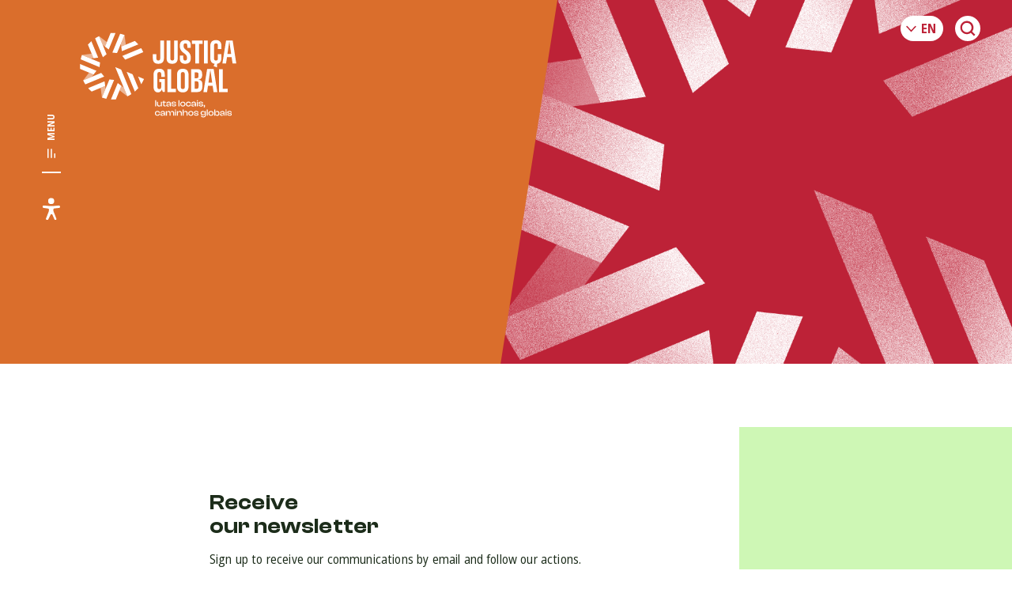

--- FILE ---
content_type: text/html; charset=UTF-8
request_url: https://www.global.org.br/en/comunicacao/tag/rj/
body_size: 95702
content:
<!DOCTYPE html>
<html lang="en-US" prefix="og: https://ogp.me/ns#" class="no-js no-svg">
<head>
<meta charset="UTF-8">
<meta name="viewport" content="width=device-width, initial-scale=1, maximum-scale=1">
<link rel="profile" href="http://gmpg.org/xfn/11">

	<script>(function(html){html.className = html.className.replace(/\bno-js\b/,'js')})(document.documentElement);</script>
	<link rel="preconnect" href="https://fonts.googleapis.com">
	<link rel="preconnect" href="https://fonts.gstatic.com" crossorigin>
	<link href="https://fonts.googleapis.com/css2?family=Open+Sans:ital,wdth,wght@0,87.5,400;0,87.5,700;1,87.5,400;1,87.5,700&display=swap" rel="stylesheet">
	
<!-- Search Engine Optimization by Rank Math - https://rankmath.com/ -->
<title>Arquivo de RJ - Justiça Global</title>
<meta name="robots" content="follow, noindex"/>
<meta property="og:locale" content="en_US" />
<meta property="og:type" content="article" />
<meta property="og:title" content="Arquivo de RJ - Justiça Global" />
<meta property="og:url" content="https://www.global.org.br/en/comunicacao/tag/rj/" />
<meta property="og:site_name" content="Justiça Global" />
<meta name="twitter:card" content="summary_large_image" />
<meta name="twitter:title" content="Arquivo de RJ - Justiça Global" />
<script type="application/ld+json" class="rank-math-schema">{"@context":"https://schema.org","@graph":[{"@type":"Organization","@id":"https://www.global.org.br/#organization","name":"Justi\u00e7a Global"},{"@type":"WebSite","@id":"https://www.global.org.br/#website","url":"https://www.global.org.br","name":"Justi\u00e7a Global","publisher":{"@id":"https://www.global.org.br/#organization"},"inLanguage":"en-US"},{"@type":"BreadcrumbList","@id":"https://www.global.org.br/en/comunicacao/tag/rj/#breadcrumb","itemListElement":[{"@type":"ListItem","position":"1","item":{"@id":"https://www.global.org.br","name":"In\u00edcio"}},{"@type":"ListItem","position":"2","item":{"@id":"https://www.global.org.br/en/comunicacao/tag/rj/","name":"RJ"}}]},{"@type":"CollectionPage","@id":"https://www.global.org.br/en/comunicacao/tag/rj/#webpage","url":"https://www.global.org.br/en/comunicacao/tag/rj/","name":"Arquivo de RJ - Justi\u00e7a Global","isPartOf":{"@id":"https://www.global.org.br/#website"},"inLanguage":"en-US","breadcrumb":{"@id":"https://www.global.org.br/en/comunicacao/tag/rj/#breadcrumb"}}]}</script>
<!-- /Rank Math WordPress SEO plugin -->

<link rel='dns-prefetch' href='//www.googletagmanager.com' />
<link rel="alternate" type="application/rss+xml" title="Justiça Global &raquo; RJ Tag Feed" href="https://www.global.org.br/en/comunicacao/tag/rj/feed/" />
<style id='wp-img-auto-sizes-contain-inline-css' type='text/css'>
img:is([sizes=auto i],[sizes^="auto," i]){contain-intrinsic-size:3000px 1500px}
/*# sourceURL=wp-img-auto-sizes-contain-inline-css */
</style>
<link rel='stylesheet' id='formidable-css' href='https://www.global.org.br/wp/wp-content/plugins/formidable/css/formidableforms.css?ver=5141954' type='text/css' media='all' />
<style id='wp-emoji-styles-inline-css' type='text/css'>

	img.wp-smiley, img.emoji {
		display: inline !important;
		border: none !important;
		box-shadow: none !important;
		height: 1em !important;
		width: 1em !important;
		margin: 0 0.07em !important;
		vertical-align: -0.1em !important;
		background: none !important;
		padding: 0 !important;
	}
/*# sourceURL=wp-emoji-styles-inline-css */
</style>
<style id='wp-block-library-inline-css' type='text/css'>
:root{--wp-block-synced-color:#7a00df;--wp-block-synced-color--rgb:122,0,223;--wp-bound-block-color:var(--wp-block-synced-color);--wp-editor-canvas-background:#ddd;--wp-admin-theme-color:#007cba;--wp-admin-theme-color--rgb:0,124,186;--wp-admin-theme-color-darker-10:#006ba1;--wp-admin-theme-color-darker-10--rgb:0,107,160.5;--wp-admin-theme-color-darker-20:#005a87;--wp-admin-theme-color-darker-20--rgb:0,90,135;--wp-admin-border-width-focus:2px}@media (min-resolution:192dpi){:root{--wp-admin-border-width-focus:1.5px}}.wp-element-button{cursor:pointer}:root .has-very-light-gray-background-color{background-color:#eee}:root .has-very-dark-gray-background-color{background-color:#313131}:root .has-very-light-gray-color{color:#eee}:root .has-very-dark-gray-color{color:#313131}:root .has-vivid-green-cyan-to-vivid-cyan-blue-gradient-background{background:linear-gradient(135deg,#00d084,#0693e3)}:root .has-purple-crush-gradient-background{background:linear-gradient(135deg,#34e2e4,#4721fb 50%,#ab1dfe)}:root .has-hazy-dawn-gradient-background{background:linear-gradient(135deg,#faaca8,#dad0ec)}:root .has-subdued-olive-gradient-background{background:linear-gradient(135deg,#fafae1,#67a671)}:root .has-atomic-cream-gradient-background{background:linear-gradient(135deg,#fdd79a,#004a59)}:root .has-nightshade-gradient-background{background:linear-gradient(135deg,#330968,#31cdcf)}:root .has-midnight-gradient-background{background:linear-gradient(135deg,#020381,#2874fc)}:root{--wp--preset--font-size--normal:16px;--wp--preset--font-size--huge:42px}.has-regular-font-size{font-size:1em}.has-larger-font-size{font-size:2.625em}.has-normal-font-size{font-size:var(--wp--preset--font-size--normal)}.has-huge-font-size{font-size:var(--wp--preset--font-size--huge)}.has-text-align-center{text-align:center}.has-text-align-left{text-align:left}.has-text-align-right{text-align:right}.has-fit-text{white-space:nowrap!important}#end-resizable-editor-section{display:none}.aligncenter{clear:both}.items-justified-left{justify-content:flex-start}.items-justified-center{justify-content:center}.items-justified-right{justify-content:flex-end}.items-justified-space-between{justify-content:space-between}.screen-reader-text{border:0;clip-path:inset(50%);height:1px;margin:-1px;overflow:hidden;padding:0;position:absolute;width:1px;word-wrap:normal!important}.screen-reader-text:focus{background-color:#ddd;clip-path:none;color:#444;display:block;font-size:1em;height:auto;left:5px;line-height:normal;padding:15px 23px 14px;text-decoration:none;top:5px;width:auto;z-index:100000}html :where(.has-border-color){border-style:solid}html :where([style*=border-top-color]){border-top-style:solid}html :where([style*=border-right-color]){border-right-style:solid}html :where([style*=border-bottom-color]){border-bottom-style:solid}html :where([style*=border-left-color]){border-left-style:solid}html :where([style*=border-width]){border-style:solid}html :where([style*=border-top-width]){border-top-style:solid}html :where([style*=border-right-width]){border-right-style:solid}html :where([style*=border-bottom-width]){border-bottom-style:solid}html :where([style*=border-left-width]){border-left-style:solid}html :where(img[class*=wp-image-]){height:auto;max-width:100%}:where(figure){margin:0 0 1em}html :where(.is-position-sticky){--wp-admin--admin-bar--position-offset:var(--wp-admin--admin-bar--height,0px)}@media screen and (max-width:600px){html :where(.is-position-sticky){--wp-admin--admin-bar--position-offset:0px}}

/*# sourceURL=wp-block-library-inline-css */
</style><style id='global-styles-inline-css' type='text/css'>
:root{--wp--preset--aspect-ratio--square: 1;--wp--preset--aspect-ratio--4-3: 4/3;--wp--preset--aspect-ratio--3-4: 3/4;--wp--preset--aspect-ratio--3-2: 3/2;--wp--preset--aspect-ratio--2-3: 2/3;--wp--preset--aspect-ratio--16-9: 16/9;--wp--preset--aspect-ratio--9-16: 9/16;--wp--preset--color--black: #000000;--wp--preset--color--cyan-bluish-gray: #abb8c3;--wp--preset--color--white: #ffffff;--wp--preset--color--pale-pink: #f78da7;--wp--preset--color--vivid-red: #cf2e2e;--wp--preset--color--luminous-vivid-orange: #ff6900;--wp--preset--color--luminous-vivid-amber: #fcb900;--wp--preset--color--light-green-cyan: #7bdcb5;--wp--preset--color--vivid-green-cyan: #00d084;--wp--preset--color--pale-cyan-blue: #8ed1fc;--wp--preset--color--vivid-cyan-blue: #0693e3;--wp--preset--color--vivid-purple: #9b51e0;--wp--preset--gradient--vivid-cyan-blue-to-vivid-purple: linear-gradient(135deg,rgb(6,147,227) 0%,rgb(155,81,224) 100%);--wp--preset--gradient--light-green-cyan-to-vivid-green-cyan: linear-gradient(135deg,rgb(122,220,180) 0%,rgb(0,208,130) 100%);--wp--preset--gradient--luminous-vivid-amber-to-luminous-vivid-orange: linear-gradient(135deg,rgb(252,185,0) 0%,rgb(255,105,0) 100%);--wp--preset--gradient--luminous-vivid-orange-to-vivid-red: linear-gradient(135deg,rgb(255,105,0) 0%,rgb(207,46,46) 100%);--wp--preset--gradient--very-light-gray-to-cyan-bluish-gray: linear-gradient(135deg,rgb(238,238,238) 0%,rgb(169,184,195) 100%);--wp--preset--gradient--cool-to-warm-spectrum: linear-gradient(135deg,rgb(74,234,220) 0%,rgb(151,120,209) 20%,rgb(207,42,186) 40%,rgb(238,44,130) 60%,rgb(251,105,98) 80%,rgb(254,248,76) 100%);--wp--preset--gradient--blush-light-purple: linear-gradient(135deg,rgb(255,206,236) 0%,rgb(152,150,240) 100%);--wp--preset--gradient--blush-bordeaux: linear-gradient(135deg,rgb(254,205,165) 0%,rgb(254,45,45) 50%,rgb(107,0,62) 100%);--wp--preset--gradient--luminous-dusk: linear-gradient(135deg,rgb(255,203,112) 0%,rgb(199,81,192) 50%,rgb(65,88,208) 100%);--wp--preset--gradient--pale-ocean: linear-gradient(135deg,rgb(255,245,203) 0%,rgb(182,227,212) 50%,rgb(51,167,181) 100%);--wp--preset--gradient--electric-grass: linear-gradient(135deg,rgb(202,248,128) 0%,rgb(113,206,126) 100%);--wp--preset--gradient--midnight: linear-gradient(135deg,rgb(2,3,129) 0%,rgb(40,116,252) 100%);--wp--preset--font-size--small: 13px;--wp--preset--font-size--medium: 20px;--wp--preset--font-size--large: 36px;--wp--preset--font-size--x-large: 42px;--wp--preset--spacing--20: 0.44rem;--wp--preset--spacing--30: 0.67rem;--wp--preset--spacing--40: 1rem;--wp--preset--spacing--50: 1.5rem;--wp--preset--spacing--60: 2.25rem;--wp--preset--spacing--70: 3.38rem;--wp--preset--spacing--80: 5.06rem;--wp--preset--shadow--natural: 6px 6px 9px rgba(0, 0, 0, 0.2);--wp--preset--shadow--deep: 12px 12px 50px rgba(0, 0, 0, 0.4);--wp--preset--shadow--sharp: 6px 6px 0px rgba(0, 0, 0, 0.2);--wp--preset--shadow--outlined: 6px 6px 0px -3px rgb(255, 255, 255), 6px 6px rgb(0, 0, 0);--wp--preset--shadow--crisp: 6px 6px 0px rgb(0, 0, 0);}:where(.is-layout-flex){gap: 0.5em;}:where(.is-layout-grid){gap: 0.5em;}body .is-layout-flex{display: flex;}.is-layout-flex{flex-wrap: wrap;align-items: center;}.is-layout-flex > :is(*, div){margin: 0;}body .is-layout-grid{display: grid;}.is-layout-grid > :is(*, div){margin: 0;}:where(.wp-block-columns.is-layout-flex){gap: 2em;}:where(.wp-block-columns.is-layout-grid){gap: 2em;}:where(.wp-block-post-template.is-layout-flex){gap: 1.25em;}:where(.wp-block-post-template.is-layout-grid){gap: 1.25em;}.has-black-color{color: var(--wp--preset--color--black) !important;}.has-cyan-bluish-gray-color{color: var(--wp--preset--color--cyan-bluish-gray) !important;}.has-white-color{color: var(--wp--preset--color--white) !important;}.has-pale-pink-color{color: var(--wp--preset--color--pale-pink) !important;}.has-vivid-red-color{color: var(--wp--preset--color--vivid-red) !important;}.has-luminous-vivid-orange-color{color: var(--wp--preset--color--luminous-vivid-orange) !important;}.has-luminous-vivid-amber-color{color: var(--wp--preset--color--luminous-vivid-amber) !important;}.has-light-green-cyan-color{color: var(--wp--preset--color--light-green-cyan) !important;}.has-vivid-green-cyan-color{color: var(--wp--preset--color--vivid-green-cyan) !important;}.has-pale-cyan-blue-color{color: var(--wp--preset--color--pale-cyan-blue) !important;}.has-vivid-cyan-blue-color{color: var(--wp--preset--color--vivid-cyan-blue) !important;}.has-vivid-purple-color{color: var(--wp--preset--color--vivid-purple) !important;}.has-black-background-color{background-color: var(--wp--preset--color--black) !important;}.has-cyan-bluish-gray-background-color{background-color: var(--wp--preset--color--cyan-bluish-gray) !important;}.has-white-background-color{background-color: var(--wp--preset--color--white) !important;}.has-pale-pink-background-color{background-color: var(--wp--preset--color--pale-pink) !important;}.has-vivid-red-background-color{background-color: var(--wp--preset--color--vivid-red) !important;}.has-luminous-vivid-orange-background-color{background-color: var(--wp--preset--color--luminous-vivid-orange) !important;}.has-luminous-vivid-amber-background-color{background-color: var(--wp--preset--color--luminous-vivid-amber) !important;}.has-light-green-cyan-background-color{background-color: var(--wp--preset--color--light-green-cyan) !important;}.has-vivid-green-cyan-background-color{background-color: var(--wp--preset--color--vivid-green-cyan) !important;}.has-pale-cyan-blue-background-color{background-color: var(--wp--preset--color--pale-cyan-blue) !important;}.has-vivid-cyan-blue-background-color{background-color: var(--wp--preset--color--vivid-cyan-blue) !important;}.has-vivid-purple-background-color{background-color: var(--wp--preset--color--vivid-purple) !important;}.has-black-border-color{border-color: var(--wp--preset--color--black) !important;}.has-cyan-bluish-gray-border-color{border-color: var(--wp--preset--color--cyan-bluish-gray) !important;}.has-white-border-color{border-color: var(--wp--preset--color--white) !important;}.has-pale-pink-border-color{border-color: var(--wp--preset--color--pale-pink) !important;}.has-vivid-red-border-color{border-color: var(--wp--preset--color--vivid-red) !important;}.has-luminous-vivid-orange-border-color{border-color: var(--wp--preset--color--luminous-vivid-orange) !important;}.has-luminous-vivid-amber-border-color{border-color: var(--wp--preset--color--luminous-vivid-amber) !important;}.has-light-green-cyan-border-color{border-color: var(--wp--preset--color--light-green-cyan) !important;}.has-vivid-green-cyan-border-color{border-color: var(--wp--preset--color--vivid-green-cyan) !important;}.has-pale-cyan-blue-border-color{border-color: var(--wp--preset--color--pale-cyan-blue) !important;}.has-vivid-cyan-blue-border-color{border-color: var(--wp--preset--color--vivid-cyan-blue) !important;}.has-vivid-purple-border-color{border-color: var(--wp--preset--color--vivid-purple) !important;}.has-vivid-cyan-blue-to-vivid-purple-gradient-background{background: var(--wp--preset--gradient--vivid-cyan-blue-to-vivid-purple) !important;}.has-light-green-cyan-to-vivid-green-cyan-gradient-background{background: var(--wp--preset--gradient--light-green-cyan-to-vivid-green-cyan) !important;}.has-luminous-vivid-amber-to-luminous-vivid-orange-gradient-background{background: var(--wp--preset--gradient--luminous-vivid-amber-to-luminous-vivid-orange) !important;}.has-luminous-vivid-orange-to-vivid-red-gradient-background{background: var(--wp--preset--gradient--luminous-vivid-orange-to-vivid-red) !important;}.has-very-light-gray-to-cyan-bluish-gray-gradient-background{background: var(--wp--preset--gradient--very-light-gray-to-cyan-bluish-gray) !important;}.has-cool-to-warm-spectrum-gradient-background{background: var(--wp--preset--gradient--cool-to-warm-spectrum) !important;}.has-blush-light-purple-gradient-background{background: var(--wp--preset--gradient--blush-light-purple) !important;}.has-blush-bordeaux-gradient-background{background: var(--wp--preset--gradient--blush-bordeaux) !important;}.has-luminous-dusk-gradient-background{background: var(--wp--preset--gradient--luminous-dusk) !important;}.has-pale-ocean-gradient-background{background: var(--wp--preset--gradient--pale-ocean) !important;}.has-electric-grass-gradient-background{background: var(--wp--preset--gradient--electric-grass) !important;}.has-midnight-gradient-background{background: var(--wp--preset--gradient--midnight) !important;}.has-small-font-size{font-size: var(--wp--preset--font-size--small) !important;}.has-medium-font-size{font-size: var(--wp--preset--font-size--medium) !important;}.has-large-font-size{font-size: var(--wp--preset--font-size--large) !important;}.has-x-large-font-size{font-size: var(--wp--preset--font-size--x-large) !important;}
/*# sourceURL=global-styles-inline-css */
</style>

<style id='classic-theme-styles-inline-css' type='text/css'>
/*! This file is auto-generated */
.wp-block-button__link{color:#fff;background-color:#32373c;border-radius:9999px;box-shadow:none;text-decoration:none;padding:calc(.667em + 2px) calc(1.333em + 2px);font-size:1.125em}.wp-block-file__button{background:#32373c;color:#fff;text-decoration:none}
/*# sourceURL=/wp-includes/css/classic-themes.min.css */
</style>
<link rel='stylesheet' id='style-css' href='https://www.global.org.br/wp/wp-content/themes/justicaglobal/style.css?ver=1.0.0.62' type='text/css' media='all' />
<link rel='stylesheet' id='theme-style-css' href='https://www.global.org.br/wp/wp-content/themes/justicaglobal/dist/style.min.css?ver=1.0.0.62' type='text/css' media='all' />
<link rel='stylesheet' id='mt-style-css' href='https://www.global.org.br/wp/wp-content/themes/justicaglobal/dist/style-mt.css?ver=1.0.0.62' type='text/css' media='all' />
<link rel='stylesheet' id='search-filter-flatpickr-css' href='https://www.global.org.br/wp/wp-content/plugins/search-filter/assets/css/vendor/flatpickr.min.css?ver=3.1.6' type='text/css' media='all' />
<link rel='stylesheet' id='search-filter-css' href='https://www.global.org.br/wp/wp-content/plugins/search-filter-pro/assets/css/frontend/frontend.css?ver=3.1.6' type='text/css' media='all' />
<link rel='stylesheet' id='search-filter-ugc-styles-css' href='https://www.global.org.br/wp/wp-content/uploads/search-filter/style.css?ver=69' type='text/css' media='all' />
<script type="text/javascript">
		if ( ! Object.hasOwn( window, 'searchAndFilter' ) ) {
			window.searchAndFilter = {};
		}
		</script><script type="text/javascript" src="https://www.global.org.br/wp/wp-content/plugins/search-filter/assets/js/vendor/flatpickr.min.js?ver=3.1.6" id="search-filter-flatpickr-js"></script>
<script type="text/javascript" id="search-filter-js-before">
/* <![CDATA[ */
window.searchAndFilter.frontend = {"fields":{},"queries":{},"library":{"fields":{},"components":{}},"restNonce":"85a963c9a8","homeUrl":"https:\/\/www.global.org.br","isPro":true,"suggestionsNonce":"2b3e6212cc"};
//# sourceURL=search-filter-js-before
/* ]]> */
</script>
<script type="text/javascript" src="https://www.global.org.br/wp/wp-content/plugins/search-filter-pro/assets/js/frontend/frontend.js?ver=3.1.6" id="search-filter-js"></script>

<!-- Google tag (gtag.js) snippet added by Site Kit -->

<!-- Google Analytics snippet added by Site Kit -->
<script type="text/javascript" src="https://www.googletagmanager.com/gtag/js?id=GT-K4LNQ4MC" id="google_gtagjs-js" async></script>
<script type="text/javascript" id="google_gtagjs-js-after">
/* <![CDATA[ */
window.dataLayer = window.dataLayer || [];function gtag(){dataLayer.push(arguments);}
gtag("set","linker",{"domains":["www.global.org.br"]});
gtag("js", new Date());
gtag("set", "developer_id.dZTNiMT", true);
gtag("config", "GT-K4LNQ4MC");
 window._googlesitekit = window._googlesitekit || {}; window._googlesitekit.throttledEvents = []; window._googlesitekit.gtagEvent = (name, data) => { var key = JSON.stringify( { name, data } ); if ( !! window._googlesitekit.throttledEvents[ key ] ) { return; } window._googlesitekit.throttledEvents[ key ] = true; setTimeout( () => { delete window._googlesitekit.throttledEvents[ key ]; }, 5 ); gtag( "event", name, { ...data, event_source: "site-kit" } ); } 
//# sourceURL=google_gtagjs-js-after
/* ]]> */
</script>

<!-- End Google tag (gtag.js) snippet added by Site Kit -->
<link rel="https://api.w.org/" href="https://www.global.org.br/wp-json/" /><link rel="alternate" title="JSON" type="application/json" href="https://www.global.org.br/wp-json/wp/v2/tags/1145" /><link rel="EditURI" type="application/rsd+xml" title="RSD" href="https://www.global.org.br/wp/xmlrpc.php?rsd" />

<meta name="generator" content="Site Kit by Google 1.152.1" /><link rel="icon" href="https://www.global.org.br/wp/wp-content/uploads/2023/05/cropped-favicon-150x150.png" sizes="32x32" />
<link rel="icon" href="https://www.global.org.br/wp/wp-content/uploads/2023/05/cropped-favicon-300x300.png" sizes="192x192" />
<link rel="apple-touch-icon" href="https://www.global.org.br/wp/wp-content/uploads/2023/05/cropped-favicon-300x300.png" />
<meta name="msapplication-TileImage" content="https://www.global.org.br/wp/wp-content/uploads/2023/05/cropped-favicon-300x300.png" />
		<style type="text/css" id="wp-custom-css">
			body{
	top: 0 !important;
}
.gtranslate_wrapper,
.skiptranslate,
.skiptranslate iframe{
	position: absolute !important;
  top: -500px !important;
}


.home .banner-post-slider__wrapper{
	align-items: stretch;
}

.home .banner-post-slider__wrapper .swiper-slide {
	height: auto;
	background-color: #bd2237 !important;
}
/* SINGLE CLIPPING */
.page-cover.page-cover--clipping{
	margin-bottom: 0;
}
.single-clipping-mod{
	position: relative;
}
/*
.single-clipping-mod::before {
	content: "";
	background-color: var(--color-primary);
	width: var(--header-width);
	height: 100%;
	display: block;
	position: absolute;
	top: 0;
	left: calc( 0px - (var(--header-width)));
}
*/
.single-clipping-mod .post-excerpt__modal {	
	position: relative;
	transform: none;	
}
.single-clipping-mod .post-excerpt__modal-wrapper {	
	padding-left: var(--content-offset-left);
}
.single-clipping-mod .post-excerpt__modal-image-wrapper{
	display: none;
}
.single-clipping-mod .post-excerpt--clipping .post-excerpt__modal-header {	
	padding-left: 0;
}
.rounded-image-wrapper {
	clip-path: none;	
}
.post-excerpt--redondo .post-excerpt__content {
	position: relative;
	z-index: 101;
	margin-top: 0;
}
.post-excerpt--equipe .post-excerpt__content {
	margin-top: 1rem;	
}
.single-apoio .page-cover__image-wrapper{
	background-color: var(--color-primary);
}
.single-apoio .page-cover__image-wrapper img.page-cover__image{
	display: none;
}
.single-apoio .text blockquote, .single-post .text blockquote {	
	text-transform: none;
}
.page-template-tpl-page-acervo-galerias .post-archive__item:not(:last-child) {
	margin-bottom: 2rem;
}
.page-template-tpl-page-acervo .post-excerpt--galeria .post-excerpt__title{
	display: block;
}
.post-excerpt--informe.post-excerpt--galeria .post-excerpt__content{
	font-size: 0;
}
.post-excerpt--informe.post-excerpt--galeria .post-excerpt__content .post-excerpt__image-wrapper{
	width: 100%;
	max-width: 300px;
  display: inline-block;
	vertical-align: top;
  margin: 0 0 20px;
}
.post-excerpt--galeria .post-excerpt__header {
	width: 100%;
	padding-top: 1.5rem;
	margin-bottom: 1.5rem;
	display: inline-block;
	vertical-align: top;
}
.page-template-tpl-page-comunicacao-imprensa-clipping .page-cover {
	margin-bottom: 0;
}
.page-template-tpl-page-comunicacao-imprensa-clipping .post-by-tax-list__term-section {
	background-color: #FFF !important;
	padding-bottom: 0;
}
.page-template-tpl-page-comunicacao-imprensa-clipping .page-navigation {	
	margin-bottom: 6rem;
}
@media only screen and (min-width: 48.75em) {
  .cta--home .cta__wrapper {
		padding-bottom: 12vw;
	}
	.cta--home .cta__grafismo {
		top: unset;
		height: 42vw;
	}
	.post-excerpt--informe.post-excerpt--galeria .post-excerpt__content .post-excerpt__image-wrapper{
	width: 175px;
  display: inline-block;
	vertical-align: top;
  margin: 0 30px 0 0;
}
.post-excerpt--galeria .post-excerpt__header {
	width: calc( 100% - 210px );
	padding-top: 1.5rem;
	margin-bottom: 1.5rem;
	display: inline-block;
	vertical-align: top;
}
}
@media only screen and (min-width: 60em) {
 .cta--home .cta__wrapper {
		padding-bottom: 0;
	}
	.page-template-tpl-page-acervo-galerias .post-archive__item:not(:last-child) {
	margin-bottom: 2rem;
}
}		</style>
		
<meta name=“facebook-domain-verification” content=“34vth955jwk8u4emla50rac9uxje8k” />
<meta name="google-site-verification" content="BjPZ1j7l54_aYSyS62pNMwpDFlK0dAJAlAHt7CQ8FLU" />
<!-- Google Tag Manager -->
<script>(function(w,d,s,l,i){w[l]=w[l]||[];w[l].push({'gtm.start':
new Date().getTime(),event:'gtm.js'});var f=d.getElementsByTagName(s)[0],
j=d.createElement(s),dl=l!='dataLayer'?'&l='+l:'';j.async=true;j.src=
'https://www.googletagmanager.com/gtm.js?id='+i+dl;f.parentNode.insertBefore(j,f);
})(window,document,'script','dataLayer','GTM-NPKCFZJF');</script>
<!-- End Google Tag Manager -->
</head>

<body id="body" class="archive tag tag-rj tag-1145 wp-theme-justicaglobal">

<!-- pro widget do facebook - esta no meu app, trocar! -->
<div id="fb-root"></div>
<script async defer crossorigin="anonymous" src="https://connect.facebook.net/en_US/sdk.js#xfbml=1&version=v17.0&appId=351069841615626&autoLogAppEvents=1" nonce="Me14omWq"></script>
<!-- fim -->

<div id="svg-sprite">
	<svg aria-hidden="true" style="position:absolute;width:0;height:0" xmlns="http://www.w3.org/2000/svg" overflow="hidden"><defs><symbol id="icon-acessibilidade" viewBox="0 0 32 32"><path d="M20.114 4.876a4.418 4.418 0 11-8.838 0 4.418 4.418 0 118.838 0zm-6.247 7.162h4.419l8.381-.762c.762-.152 1.524.457 1.676 1.219l.152.457c.152.762-.457 1.676-1.219 1.829h-.152l-6.857.762c-.762.152-1.371.762-1.371 1.524v1.981c0 .152 0 .305.152.61l4.114 10.514c.305.762 0 1.676-.762 1.981-.762.305-1.676 0-1.981-.762l-2.895-6.705c-.305-.762-1.219-1.067-1.981-.762a1.83 1.83 0 00-.762.762l-3.352 6.857c-.762.61-1.676.914-2.438.457-.762-.305-1.067-1.219-.762-1.981l3.962-10.057c0-.152.152-.305.152-.457l.152-2.286c0-.762-.61-1.524-1.371-1.524l-6.4-.914c-.914-.152-1.524-.914-1.371-1.676v-.457c.152-.762.762-1.371 1.676-1.371l8.838.762c-.152 0 0 0 0 0z"/></symbol><symbol id="icon-chevron" viewBox="0 0 32 32"><path d="M26.24 15.68L11.2 30.72l-4.48-4.48 10.56-10.56L6.72 5.12 11.2.64l15.04 15.04z"/></symbol><symbol id="icon-close" viewBox="0 0 32 32"><path d="M21.123 22.514l-5.059-5.059-5.059 5.059-1.391-1.391 5.059-5.059-5.059-5.059 1.391-1.391 5.059 5.059 5.059-5.059 1.391 1.391-5.059 5.059 5.059 5.059-1.391 1.391z"/><path d="M27.194 4.806c-6.198-6.198-16.19-6.198-22.387 0s-6.198 16.19 0 22.387c6.198 6.198 16.19 6.198 22.387 0s6.198-16.19 0-22.387zm-1.771 20.617c-2.53 2.53-5.818 3.921-9.36 3.921s-6.83-1.391-9.36-3.921c-2.53-2.53-3.921-5.818-3.921-9.36s1.391-6.83 3.921-9.36c2.53-2.53 5.818-3.921 9.36-3.921s6.83 1.391 9.36 3.921c2.53 2.53 3.921 5.818 3.921 9.36s-1.391 6.83-3.921 9.36z"/></symbol><symbol id="icon-close-x" viewBox="0 0 32 32"><path d="M21.123 22.514l-5.059-5.059-5.059 5.059-1.391-1.391 5.059-5.059-5.059-5.059 1.391-1.391 5.059 5.059 5.059-5.059 1.391 1.391-5.059 5.059 5.059 5.059-1.391 1.391z"/></symbol><symbol id="icon-contraste" viewBox="0 0 32 32"><path d="M16 31.819C7.322 31.819.181 24.678.181 16S7.322.181 16 .181 31.819 7.322 31.819 16A15.779 15.779 0 0116 31.819zm0-29.83C8.316 1.989 1.989 8.317 1.989 16S8.317 30.011 16 30.011c7.684 0 14.011-6.328 14.011-14.011S23.774 1.989 16 1.989z"/><path d="M15.548 10.124c-3.525 0-6.328 2.802-6.328 6.328s2.802 6.328 6.328 6.328V10.125z"/><path d="M25.401 15.367c-.542-4.339-4.339-7.774-9.04-7.955h-.904c-4.881.181-8.859 3.977-9.04 8.678v.542c.181 4.52 3.706 8.136 8.316 8.678.362.09.814.09 1.175.09s.723 0 1.175-.09c4.339-.452 7.774-3.797 8.316-7.955 0-.362.09-.723.09-1.085 0-.181 0-.542-.09-.904zM16 23.684h-.181c-4.158-.09-7.412-3.345-7.412-7.232s3.345-7.141 7.412-7.232H16c4.249 0 7.684 3.254 7.684 7.232S20.249 23.684 16 23.684z"/></symbol><symbol id="icon-email" viewBox="0 0 32 32"><path d="M27.485 8.345H4.515L16 17.915l11.485-9.57zm-26.795 0a3.843 3.843 0 013.83-3.83h22.97a3.843 3.843 0 013.83 3.83v15.31a3.843 3.843 0 01-3.83 3.83H4.515a3.843 3.843 0 01-3.83-3.83L.69 8.345z"/></symbol><symbol id="icon-facebook" viewBox="0 0 32 32"><path d="M17.345 24.65v-7.88h2.69l.385-3.075h-3.075v-1.92c0-.865.29-1.535 1.535-1.535h1.635V7.455c-.385 0-1.345-.095-2.4-.095a3.706 3.706 0 00-3.94 4.035V13.7h-2.69v3.075h2.69v7.875h3.17z"/></symbol><symbol id="icon-font-large" viewBox="0 0 32 32"><path d="M7.461 20.944l4.315-9.618h2.157l4.315 9.618H16.45l-1.079-2.517h-5.124l-1.079 2.517H7.46zm3.505-3.865h3.865l-1.348-2.966-.539-1.348h-.09l-.539 1.348-1.348 2.966zm10.068 2.067v-2.337h-2.337v-1.258h2.337v-2.337h1.438v2.337h2.337v1.258h-2.337v2.337h-1.438z"/><path d="M16 31.73C7.371 31.73.27 24.629.27 16S7.371.27 16 .27C24.629.27 31.73 7.371 31.73 16S24.719 31.73 16 31.73zm0-29.663C8.36 2.067 2.067 8.359 2.067 16S8.359 29.933 16 29.933c7.64 0 13.933-6.292 13.933-13.933S23.731 2.067 16 2.067z"/></symbol><symbol id="icon-font-small" viewBox="0 0 32 32"><path d="M8.444 20.889l4.267-9.511h2.133l4.267 9.511h-1.778L16.266 18.4h-5.067l-1.067 2.489H8.443zm3.378-3.911h3.822l-1.333-2.933-.533-1.333h-.089l-.533 1.333-1.333 2.933zm7.734.355V16H24v1.333h-4.444z"/><path d="M16 31.556C7.378 31.556.444 24.534.444 16S7.377.444 16 .444C24.533.444 31.556 7.466 31.556 16S24.534 31.556 16 31.556zm0-29.334C8.356 2.222 2.222 8.355 2.222 16S8.444 29.778 16 29.778 29.778 23.556 29.778 16 23.556 2.222 16 2.222z"/></symbol><symbol id="icon-instagram" viewBox="0 0 32 32"><path d="M16 8.89c1.155-.045 2.31-.01 3.46.095.555-.005 1.11.09 1.635.29.72.335 1.295.915 1.635 1.635.195.52.295 1.075.29 1.635 0 .865.095 1.155.095 3.46.045 1.155.01 2.31-.095 3.46.005.555-.09 1.11-.29 1.635a3.396 3.396 0 01-1.635 1.635 4.546 4.546 0 01-1.635.29c-.865 0-1.155.095-3.46.095-1.155.045-2.31.01-3.46-.095a4.477 4.477 0 01-1.635-.29A3.396 3.396 0 019.27 21.1a4.546 4.546 0 01-.29-1.635c0-.865-.095-1.155-.095-3.46-.045-1.155-.01-2.31.095-3.46-.005-.555.09-1.11.29-1.635.17-.355.395-.68.67-.96.225-.335.57-.575.96-.67a4.546 4.546 0 011.635-.29c1.155-.11 2.31-.14 3.465-.1zm0-1.535c-1.185-.04-2.37-.01-3.555.095-.72 0-1.44.13-2.11.385-.585.19-1.11.52-1.535.96-.44.425-.77.955-.96 1.54-.3.66-.435 1.385-.385 2.11-.105 1.18-.14 2.37-.095 3.555-.04 1.185-.01 2.37.095 3.555 0 .72.13 1.44.385 2.115.19.585.52 1.11.96 1.535.425.44.955.77 1.535.96.675.255 1.39.385 2.115.385 1.18.105 2.37.14 3.555.095 1.185.04 2.37.01 3.555-.095.72 0 1.44-.13 2.115-.385a4.027 4.027 0 002.495-2.495c.255-.675.385-1.39.385-2.115 0-.96.095-1.25.095-3.555.04-1.185.01-2.37-.095-3.555 0-.72-.13-1.44-.385-2.115a3.737 3.737 0 00-.96-1.535 3.77 3.77 0 00-1.535-.96 5.97 5.97 0 00-2.11-.385A29.328 29.328 0 0016 7.355zm0 4.225a4.35 4.35 0 00-4.42 4.275V16c0 2.44 1.98 4.42 4.42 4.42s4.42-1.98 4.42-4.42-1.98-4.42-4.42-4.42zm0 7.3a2.824 2.824 0 01-2.88-2.775V16a2.824 2.824 0 012.775-2.88H16a2.824 2.824 0 012.88 2.775V16a2.824 2.824 0 01-2.775 2.88H16zm4.61-8.545a1.055 1.055 0 101.055 1.055c0-.58-.475-1.05-1.055-1.055z"/></symbol><symbol id="icon-link-arrow" viewBox="0 0 32 32"><path d="M10.607 10.607v2.157h8l-8.719 8.719 1.528 1.528 8.809-8.809v8h2.157V10.517l-11.775.09z"/><path d="M16 31.73C7.371 31.73.27 24.629.27 16S7.371.27 16 .27C24.629.27 31.73 7.371 31.73 16A15.69 15.69 0 0116 31.73zm0-29.663C8.36 2.067 2.067 8.359 2.067 16S8.359 29.933 16 29.933c7.64 0 13.933-6.292 13.933-13.933S23.731 2.067 16 2.067z"/></symbol><symbol id="icon-long-arrow" viewBox="0 0 30.5 13"><path d="M23.9.4l-1.1 1.1L27 5.7H.8v1.6H27l-4.2 4.2 1.1 1.1 6-6-6-6.2z"/></symbol><symbol id="icon-longest-arrow" viewBox="0 0 32.5 4.6"><path d="M30.3.3l-.4.4L31.3 2H.3v.5h31l-1.4 1.4.4.4 2-2c-.1 0-2-2-2-2z"/></symbol><symbol id="icon-medium" viewBox="0 0 32 32"><path d="M17.622 16a8.645 8.645 0 11-17.29 0 8.645 8.645 0 0117.29 0zm9.72 0c0 4.178-1.934 7.565-4.32 7.565s-4.32-3.387-4.32-7.565c0-4.178 1.934-7.565 4.32-7.565s4.32 3.387 4.32 7.565zm4.325-.54c0 3.88-.725 7.025-1.62 7.025s-1.62-3.145-1.62-7.025c0-3.88.725-7.025 1.62-7.025s1.62 3.145 1.62 7.025z"/></symbol><symbol id="icon-menu" viewBox="0 0 32 32"><path d="M.762 29.333v-3.81H16v3.81H.762zm0-11.428v-3.81h30.476v3.81H.762zm0-11.429v-3.81h30.476v3.81H.762z"/></symbol><symbol id="icon-phone" viewBox="0 0 32 32"><path d="M18.31 22.125l3.06-2.805a.944.944 0 01.77-.26l.51.26 7.15 3.315c.51.26.51.51.51 1.015a6.48 6.48 0 01-2.045 4.59 7.357 7.357 0 01-5.36 2.045c-2.49-.015-4.94-.63-7.145-1.785-2.6-1.38-5-3.1-7.145-5.1a43.092 43.092 0 01-3.83-5.615 34.273 34.273 0 01-2.55-5.62 15.701 15.701 0 01-.51-4.85c.17-1.435.79-2.78 1.785-3.83A7.786 7.786 0 018.36 1.7c.405.01.775.195 1.015.51L13.2 9.36c.025.19.12.37.26.51a.936.936 0 01-.255.765l-3.32 3.06a1.122 1.122 0 000 1.275c.88 1.465 1.9 2.835 3.06 4.085a25.477 25.477 0 004.085 3.315c.51.26 1.02.26 1.28-.245z"/></symbol><symbol id="icon-play" viewBox="0 0 32 32"><path d="M20.09 15.917L14.247 12.3v7.207l5.843-3.59z"/><path d="M15.944 31.805C7.262 31.805.222 24.682.222 15.944S7.262.083 15.944.083c8.682 0 15.722 7.123 15.722 15.861s-7.068 15.861-15.722 15.861zm0-31.165C7.568.64.779 7.513.779 15.944s6.79 15.304 15.165 15.304 15.165-6.873 15.165-15.304S24.292.64 15.944.64z"/></symbol><symbol id="icon-search" viewBox="0 0 32 32"><path d="M31.196 28.462l-6.271-6.271c1.769-2.251 2.734-5.146 2.734-8.04 0-7.397-5.95-13.347-13.186-13.347h-.161C6.915.804.965 6.754.965 13.99v.161c0 7.397 5.95 13.347 13.186 13.347h.161c2.894 0 5.789-.965 8.04-2.734l6.271 6.271 2.573-2.573zM4.663 14.151c0-5.307 4.181-9.487 9.327-9.487h.161c5.307 0 9.487 4.181 9.487 9.327v.161c0 5.307-4.181 9.487-9.327 9.487h-.161c-5.307 0-9.487-4.181-9.487-9.327v-.161z"/></symbol><symbol id="icon-share" viewBox="0 0 32 32"><path d="M11.294 14.762c-.694-.198-1.387.198-1.585.892s.198 1.387.892 1.585a1.272 1.272 0 001.585-.892v-.495c0-.495-.396-.892-.892-1.09zm7.43-3.171c.099 0 .198.099.396.099.694 0 1.288-.594 1.288-1.288s-.594-1.288-1.288-1.288c-.694 0-1.189.495-1.288 1.189v.099c-.099.495.297.991.892 1.189zm.298 11.294c.694 0 1.288-.594 1.288-1.288s-.594-1.288-1.288-1.288a1.31 1.31 0 00-1.288 1.288v.099c.099.694.694 1.189 1.288 1.189z"/><path d="M15.95.099C7.232.099.099 7.232.099 15.95S7.232 31.801 15.95 31.801s15.851-7.133 15.851-15.851S24.767.099 15.95.099zm-2.278 14.96c0 .099.099.198.099.297.099.396.099.793 0 1.189 0 .099-.099.198-.099.297l3.567 2.477c.495-.396 1.189-.694 1.783-.694 1.387 0 2.576.991 2.774 2.279.297 1.585-.694 3.071-2.18 3.368-.099 0-.198 0-.396.099h-.297c-1.585 0-2.774-1.288-2.774-2.873 0-.297.099-.594.198-.892l-3.567-2.477c-.396.396-.991.594-1.585.594h-.297c-1.585 0-2.873-1.288-2.774-2.873 0-1.585 1.288-2.873 2.873-2.774.694 0 1.288.198 1.783.694l3.567-2.477c-.099-.297-.198-.594-.198-.892a2.875 2.875 0 012.873-2.873c1.387 0 2.477.991 2.774 2.279.297 1.585-.694 3.071-2.18 3.368-.099 0-.198 0-.396.099h-.297c-.594 0-1.288-.198-1.783-.694l-3.467 2.477z"/></symbol><symbol id="icon-linkedin" viewBox="0 0 32 32"><path d="M31.992 32v-.001H32V20.263c0-5.741-1.236-10.164-7.948-10.164-3.227 0-5.392 1.771-6.276 3.449h-.093v-2.913h-6.364v21.364h6.627V21.42c0-2.785.528-5.479 3.977-5.479 3.399 0 3.449 3.179 3.449 5.657v10.401zM.528 10.636h6.635V32H.528zM3.843 0C1.722 0 0 1.721 0 3.843s1.721 3.879 3.843 3.879 3.843-1.757 3.843-3.879A3.846 3.846 0 003.843 0z"/></symbol><symbol id="icon-twitter" viewBox="0 0 32 32"><path d="M18.9 13.6L30.3.4h-2.7l-9.9 11.5L9.8.4H.7l11.9 17.4L.7 31.6h2.7l10.4-12.1 8.3 12.1h9.1l-12.3-18zm-3.7 4.3L14 16.2 4.4 2.4h4.1l7.8 11.1 1.2 1.7 10.1 14.4h-4.1l-8.3-11.7z"/></symbol><symbol id="icon-youtube" viewBox="0 0 32 32"><path d="M24.645 7.895H7.355a2.16 2.16 0 00-2.16 2.16V21.94c0 1.195.97 2.16 2.16 2.16h17.29a2.16 2.16 0 002.16-2.16V10.055a2.16 2.16 0 00-2.16-2.16zm-5.61 8.575L14.3 19.23a.784.784 0 01-1.185-.71v-5.44a.834.834 0 011.18-.705l4.73 2.76c.145.075.26.19.335.335a.733.733 0 01-.325 1z"/></symbol><symbol id="icon-pinterest" viewBox="0 0 32 32"><path d="M16.435 0C7.665 0 3 5.62 3 11.749c0 2.842 1.588 6.386 4.13 7.51.386.174.596.1.682-.258.076-.272.41-1.582.572-2.2a.566.566 0 00-.136-.556c-.844-.976-1.514-2.754-1.514-4.422 0-4.274 3.398-8.424 9.18-8.424 5 0 8.498 3.248 8.498 7.894 0 5.25-2.778 8.882-6.388 8.882-1.998 0-3.486-1.568-3.014-3.508.57-2.31 1.688-4.794 1.688-6.46 0-1.494-.844-2.73-2.568-2.73-2.034 0-3.684 2.014-3.684 4.718 0 1.718.608 2.878.608 2.878s-2.012 8.128-2.386 9.646c-.632 2.57.086 6.732.148 7.09.038.198.26.26.384.098.198-.26 2.63-3.73 3.312-6.238.248-.914 1.266-4.62 1.266-4.62.67 1.21 2.604 2.224 4.664 2.224 6.128 0 10.556-5.386 10.556-12.071C28.976 4.794 23.492-.001 16.433-.001z"/></symbol><symbol id="icon-spotify" viewBox="0 0 32 32"><path d="M16 32c8.832 0 16-7.168 16-16S24.832 0 16 0 0 7.168 0 16s7.168 16 16 16zm6.496-8.459v.001c-1.076 0-4.475-3.771-14.027-1.813-.252.065-.581.168-.768.168-1.22 0-1.453-1.825-.141-2.104 5.284-1.167 10.684-1.064 15.289 1.691 1.099.701.632 2.057-.353 2.057zm1.737-4.23c-.151-.04-.107.092-.796-.271-4.033-2.387-10.044-3.349-15.393-1.897-.309.084-.477.168-.768.168-1.428 0-1.807-2.148-.251-2.587 6.288-1.767 13.033-.736 17.729 2.057.523.309.729.711.729 1.271-.007.696-.548 1.259-1.251 1.259zM6.064 9.331c6.031-1.765 15.157-1.208 20.832 2.104 1.455.839.883 2.96-.664 2.96l-.001-.001c-.336 0-.543-.084-.833-.252-4.591-2.741-12.805-3.399-18.12-1.915-.233.064-.524.167-.833.167-.852 0-1.503-.665-1.503-1.523 0-.876.543-1.372 1.123-1.54z"/></symbol><symbol id="icon-vimeo" viewBox="0 0 32 32"><path d="M18.362 9.55c3.644-2.188 5.608.896 3.74 4.382-1.872 3.5-3.59 5.782-4.48 5.782-.874 0-1.566-2.348-2.59-6.424-1.05-4.222-1.05-11.834-5.442-10.97C5.438 3.14 0 9.64 0 9.64l1.292 1.702s2.68-2.114 3.572-1.062c.904 1.062 4.326 13.814 5.458 16.172.988 2.066 3.73 4.792 6.726 2.848 3.024-1.956 13.006-10.48 14.794-20.566 1.784-10.068-12.032-7.96-13.48.816z"/></symbol><symbol id="icon-whatsapp" viewBox="0 0 32 32"><path d="M16 .6C7.5.6.6 7.5.6 16c0 3.4 1.1 6.5 2.9 9l-1.9 5.7 5.9-1.9c2.4 1.6 5.4 2.5 8.5 2.5 8.5 0 15.4-6.9 15.4-15.4S24.5.6 16 .6zm9 21.8c-.4 1.1-1.8 1.9-3 2.2-.8.2-1.9.3-5.4-1.2-4.5-1.9-7.5-6.5-7.7-6.8-.3-.3-1.9-2.4-1.9-4.7 0-2.2 1.1-3.3 1.6-3.8.4-.4 1-.6 1.6-.6h.5c.5 0 .7 0 1 .8.4.9 1.3 3.1 1.4 3.3s.2.5.1.8c-.1.3-.3.4-.5.7s-.4.5-.7.7c-.2.2-.4.5-.2 1 .3.4 1.2 1.9 2.5 3.1 1.7 1.5 3.1 2 3.6 2.2.4.2.8.1 1.1-.2.3-.4.8-1 1.2-1.6.3-.4.7-.5 1.1-.3.4.1 2.6 1.2 3.1 1.5.5.2.8.3.9.5.1.4.1 1.3-.3 2.4z"/></symbol><symbol id="icon-certificado" viewBox="0 0 32 32"><path d="M16 1l4.9 9.9 10.8 1.6-7.9 7.7L25.7 31 16 25.9 6.3 31l1.8-10.8-7.9-7.7L11 10.9 16 1z"/></symbol><symbol id="icon-data" viewBox="0 0 32 32"><path d="M4.6 10.3v17.1h22.8V10.3H4.6zm20.9-5.7h3.8c1-.1 1.8.7 1.9 1.7v23c.1 1-.7 1.8-1.7 1.9H2.7c-1 .1-1.8-.7-1.9-1.7v-23c-.1-1 .7-1.8 1.7-1.9h4V2.7C6.4 1.7 7.2.9 8.2.8h.2c1-.1 1.8.7 1.9 1.7v2.1h11.4V2.7c0-1 .8-1.9 1.9-1.9s1.9.8 1.9 1.9v1.9zm-1.9 19h-3.8v-3.8h3.8v3.8zm-5.7 0h-3.8v-3.8h3.8v3.8zm5.7-5.7h-3.8v-3.8h3.8v3.8zm-5.7 0h-3.8v-3.8h3.8v3.8zm-5.7 5.7H8.4v-3.8h3.8v3.8z"/></symbol><symbol id="icon-duracao" viewBox="0 0 32 32"><path d="M5.2 5.2C7.9 2.1 11.9.4 16 .6c4.1-.1 8.1 1.6 10.8 4.6 3.1 2.8 4.7 6.7 4.6 10.8.1 4.1-1.6 8.1-4.6 10.8-2.8 3.1-6.7 4.7-10.8 4.6-4.1.1-8.1-1.6-10.8-4.6C2.3 24 .6 20.1.6 16 .4 11.9 2.1 7.9 5.2 5.2zM23 23l1.8-1.8-6.4-6.4L16 4.4h-2.6V16c0 .7.3 1.3.8 1.8.1.1.3.2.5.3L23 23z"/></symbol><symbol id="icon-seta-jg-up" viewBox="0 0 26.9 17.9"><path d="M13.4 1l-2.5 3.3 9.5 12.6h5L13.4 1zm-7.3 9.7l4.7 6.2h5L8.6 7.4l-2.5 3.3zM1.4 17h4.7l-2.3-3.1L1.4 17z"/></symbol><symbol id="icon-font-plus" viewBox="0 0 32 32"><path d="M7.5 20.7l4.2-9.5h2.1l4.2 9.5h-1.7l-1.1-2.5h-5l-1.1 2.5H7.5zm3.4-3.8h3.8L13.4 14l-.6-1.3h-.1l-.6 1.3-1.2 2.9zm10 2v-2.3h-2.3v-1.3h2.3V13h1.3v2.3h2.3v1.3h-2.3v2.3h-1.3z"/><path d="M16 .6C7.5.6.6 7.5.6 16S7.5 31.4 16 31.4 31.4 24.5 31.4 16 24.5.6 16 .6zm0 29.9C8 30.5 1.5 24 1.5 16S8 1.5 16 1.5 30.5 8 30.5 16 24 30.5 16 30.5z"/></symbol><symbol id="icon-font-minus" viewBox="0 0 32 32"><path d="M7.5 20.7l4.2-9.5h2.1l4.2 9.5h-1.7l-1.1-2.5h-5l-1.1 2.5H7.5zm3.4-3.8h3.8L13.4 14l-.6-1.3h-.1l-.6 1.3-1.2 2.9zm7.7-.3v-1.3h5.9v1.3h-5.9z"/><path d="M16 .6C7.5.6.6 7.5.6 16S7.5 31.4 16 31.4 31.4 24.5 31.4 16 24.5.6 16 .6zm0 29.9C8 30.5 1.5 24 1.5 16S8 1.5 16 1.5 30.5 8 30.5 16 24 30.5 16 30.5z"/></symbol><symbol id="icon-contrast" viewBox="0 0 32 32"><path d="M16 .6C7.5.6.6 7.5.6 16S7.5 31.4 16 31.4 31.4 24.5 31.4 16 24.5.6 16 .6zm0 29.9C8 30.5 1.5 24 1.5 16S8 1.5 16 1.5 30.5 8 30.5 16 24 30.5 16 30.5z"/><path d="M23.4 16c0-3.8-3.3-6.9-7.4-6.9S8.6 12.2 8.6 16s3.3 6.9 7.4 6.9 7.4-3.1 7.4-6.9zm-7.8 6.1c-3.4 0-6.1-2.7-6.1-6.1 0-3.4 2.7-6.1 6.1-6.1v12.2z"/></symbol></defs></svg></div>


<div id="inicio" class="site">

	<header class="site-header">


		<div class="site-header__holder">

			<div class="site-header__wrapper">

				<!-- id -->
				<div class="site-header__icon-area">
					<a href="https://www.global.org.br/en/home/" class="site-header__icon">
						<span class="icone"><svg xmlns="http://www.w3.org/2000/svg" viewBox="0 0 640 640" class="icone-svg"><style>.icone-svg__transp{opacity:.5}</style><path class="icone-svg__opaque" d="M446.6 256.7l172.6-71.5c-6.1-13.1-13.2-25.8-21-38l-179.7 74.4 28.1 35.1zM505 586.1l-97.3-234.8-56.3-23.3L467 607.2c13.1-6.1 25.8-13.2 38-21.1zm66.2-57.5l-54.8-132.2-56.4-23.3 78 188.3c12-10.1 23-21 33.2-32.8zm28.1-37.1c10.1-15.8 18.9-32.5 26-49.9v-.1l-56.4-23.4 30.4 73.4z"/><path class="icone-svg__transp" d="M212.1 525.9l43.1-17.9 3.6 27.1-34.5 83.3-12.2-92.5z"/><path class="icone-svg__opaque" d="M295.8 445.8l-71.5 172.6c13.6 4.9 27.6 8.9 41.7 12l74.4-179.8-44.6-4.8zm-46.3 18L92.9 528.6c10.3 11.8 21.4 22.8 33.3 32.9L255.3 508l-5.8-44.2z"/><path class="icone-svg__transp" d="M101.7 380.8l43.2 17.9-16.6 21.7L45 454.9l56.7-74.1z"/><path class="icone-svg__opaque" d="M217.5 383.4L44.9 454.9c6.1 13.1 13.2 25.8 21 38l179.7-74.5-28.1-35zM172 363.3L15.4 298.4c-1.1 15.6-1 31.2.3 46.8l129.2 53.5 27.1-35.4z"/><path class="icone-svg__transp" d="M126 200.1l17.9 43.1-27.1 3.6-83.3-34.5 92.5-12.2z"/><path class="icone-svg__opaque" d="M206.1 283.8L33.5 212.3c-4.9 13.6-8.9 27.6-12 41.7l179.7 74.4 4.9-44.6zm-17.9-46.3L123.3 80.9c-11.8 10.3-22.8 21.4-32.9 33.3l53.5 129.1 44.3-5.8z"/><path class="icone-svg__transp" d="M271.2 89.6l-17.9 43.2-21.7-16.6-34.5-83.3 74.1 56.7z"/><path class="icone-svg__opaque" d="M268.7 205.4L197.1 32.8c-13.1 6.1-25.8 13.2-38 21l74.5 179.7 35.1-28.1zm20.1-45.4L353.6 3.4c-15.6-1.1-31.2-1-46.8.3l-53.5 129.2 35.5 27.1z"/><path class="icone-svg__transp" d="M451.9 114.2L408.8 132l-3.6-27.1 34.5-83.3 12.2 92.6z"/><path class="icone-svg__opaque" d="M368.2 194.3l71.5-172.6c-13.6-4.9-27.6-8.9-41.7-12l-74.5 179.7 44.7 4.9zm46.4-18l156.6-64.9c-10.3-11.8-21.4-22.8-33.3-32.9L408.8 132l5.8 44.3z"/><path class="icone-svg__transp" d="M392.8 550.4l17.9-43.2 21.7 16.6 34.5 83.3-74.1-56.7z"/><path class="icone-svg__opaque" d="M375.3 480l-64.8 156.6c15.6 1.1 31.2 1 46.8-.3l53.4-129.2-35.4-27.1z"/></svg></span>					</a>
					<!-- <a href="" class="site-header__logo-slogan">
											</a> -->
				</div>

				<!-- nav -->
				<div class="site-header__main-buttons">
					<div class="site-header__nav-area">
						<button id="primary-nav-toggle" data-target="primary-nav-content" aria-label="Toggle main navigation" class="site-header__nav-button icon-text-button">
							<span class="icon-text-button__icon"><svg class="icon icon--menu"><use xlink:href="#icon-menu"></use></svg></span> 
							<span class="icon-text-button__text">Menu</span>
						</button>
					</div>
                                    
					<!-- acessibilidade -->
					<div class="site-header__acessibilidade-area acessibilidade-nav">
						<button id="access-nav-toggle" data-target="access-nav-content" aria-label="Toggle accessibility menu" class="site-header__acessibilidade-button acessibilidade-nav__toggle-button icon-button">
							<span class="icon-button__icon"><svg class="icon icon--acessibilidade"><use xlink:href="#icon-acessibilidade"></use></svg></span> 
						</button>
						
						
					</div>
				</div>
				

				<!-- voltar ao topo -->
				<div class="site-header__top-area">
					<a href="#inicio" class="site-header__top-button scroll-anchor icon-text-button icon-text-button--arrow">
						<span class="icon-text-button__text">Back to top</span>
						<span class="icon-text-button__icon"><svg class="icon icon--seta-jg-up"><use xlink:href="#icon-seta-jg-up"></use></svg></span> 
					</a>
				</div>
				
			</div>


			<div id="access-nav-content" class="site-header__acessibilidade-content acessibilidade-nav__content" aria-hidden="true">
				<div class="acessibilidade-nav__holder">
  <div class="acessibilidade-nav__wrapper">
    <div class="acessibilidade-nav__content">
      <h3 class="acessibilidade-nav__title">Accessibility</h3>
      <div class="acessibilidade-nav__menus">
        <ul class="acessibilidade-nav__list acessibilidade-nav__tools-list">
          <li class="acessibilidade-nav__list-item acessibilidade-nav__tools-item">
            <button id="access-nav-font-plus-btn" class="acessibilidade-nav__link title-5">
              <span class="acessibilidade-nav__link-icon acessibilidade-nav__tools-item-icon"><svg class="icon icon--font-plus"><use xlink:href="#icon-font-plus"></use></svg></span> 
              <span class="acessibilidade-nav__link-label acessibilidade-nav__tools-item-label">Increase text size</span>
            </button>
          </li>
          <li class="acessibilidade-nav__list-item acessibilidade-nav__tools-item">
            <button id="access-nav-font-minus-btn" class="acessibilidade-nav__link title-5">
              <span class="acessibilidade-nav__link-icon acessibilidade-nav__tools-item-icon"><svg class="icon icon--font-minus"><use xlink:href="#icon-font-minus"></use></svg></span> 
              <span class="acessibilidade-nav__link-label acessibilidade-nav__tools-item-label">Decrease text size</span>
            </button>
          </li>
          <li class="acessibilidade-nav__list-item acessibilidade-nav__tools-item">
            <button id="access-nav-contrast-btn" class="acessibilidade-nav__link title-5">
              <span class="acessibilidade-nav__link-icon acessibilidade-nav__tools-item-icon"><svg class="icon icon--contrast"><use xlink:href="#icon-contrast"></use></svg></span> 
              <span class="acessibilidade-nav__link-label acessibilidade-nav__tools-item-label">
                <span class="turn-on">High contrast</span>
                <span class="turn-off">Reset high contrast</span>
              </span>
            </button>
          </li>
        </ul>
        <ul class="acessibilidade-nav__list acessibilidade-nav__links-list">
          <li class="acessibilidade-nav__list-item acessibilidade-nav__links-item">
            <button id="access-primary-nav-toggle" class="acessibilidade-nav__link title-5">
              <span class="acessibilidade-nav__link-icon acessibilidade-nav__links-item-icon"><svg class="icon icon--link-arrow"><use xlink:href="#icon-link-arrow"></use></svg></span> 
              <span class="acessibilidade-nav__link-label acessibilidade-nav__links-item-label">Access menu</span>
            </button>
          </li>
          <li class="acessibilidade-nav__list-item acessibilidade-nav__links-item">
            <a href="https://www.global.org.br/en/news-and-analyses/" class="acessibilidade-nav__link title-5">
              <span class="acessibilidade-nav__link-icon acessibilidade-nav__links-item-icon"><svg class="icon icon--link-arrow"><use xlink:href="#icon-link-arrow"></use></svg></span> 
              <span class="acessibilidade-nav__link-label acessibilidade-nav__links-item-label">Access news</span>
            </a>
          </li>
                      <li class="acessibilidade-nav__list-item acessibilidade-nav__links-item">
              <a href="https://www.global.org.br/en/?page_id=18673" class="acessibilidade-nav__link title-5">
                <span class="acessibilidade-nav__link-icon acessibilidade-nav__links-item-icon"><svg class="icon icon--link-arrow"><use xlink:href="#icon-link-arrow"></use></svg></span> 
                <span class="acessibilidade-nav__link-label acessibilidade-nav__links-item-label">Access collection</span>
              </a>
            </li>
                                <li class="acessibilidade-nav__list-item acessibilidade-nav__links-item">
              <a href="https://www.global.org.br/acessibilidade/" class="acessibilidade-nav__link title-5">
                <span class="acessibilidade-nav__link-icon acessibilidade-nav__links-item-icon"><svg class="icon icon--link-arrow"><use xlink:href="#icon-link-arrow"></use></svg></span> 
                <span class="acessibilidade-nav__link-label acessibilidade-nav__links-item-label">More about<br>accessibility</span>
              </a>
            </li>
                  </ul>
      </div>
    </div>
    <!-- search, lang e close -->
    
  </div>
  <div class="utility-nav primary-nav__utility-nav utility-nav--acessibilidade-nav">
      <div class="utility-nav__close">
      <button class="utility-nav__close-button primary-nav__close-button icon-button">
        <svg class="icon icon--close"><use xlink:href="#icon-close"></use></svg>      </button>
    </div>
    <div class="utility-nav__lang primary-nav__lang">
    <div class="lang-nav">
  <select name="lang_choice_1" id="lang_choice_1" class="pll-switcher-select">
	<option value="https://www.global.org.br/" lang="pt-BR">pt</option>
	<option value="https://www.global.org.br/en/comunicacao/tag/rj/" lang="en-US" selected='selected'>en</option>
	<option value="https://www.global.org.br/es/pagina-de-inicio/" lang="es-ES">es</option>

</select>
<script type="text/javascript">
					document.getElementById( "lang_choice_1" ).addEventListener( "change", function ( event ) { location.href = event.currentTarget.value; } )
				</script>  </div>
  </div>
  <div class="utility-nav__search primary-nav__search">
    <div class="search-form__wrapper compact-search">
<form action="https://www.global.org.br/en/home" method="get" class="search-form__form">
  <input name="s" id="search" type="text" value="" class="search-form__input input" placeholder="Type here">
  <button type="button" class="search-form__button icon-button icon-button--rounded" alt="Search">
    <svg class="icon icon--search"><use xlink:href="#icon-search"></use></svg>  </button>
</form>
</div>  </div>
</div></div>
			</div>
			<div id="primary-nav-content" class="site-header__nav-content" aria-hidden="true">
				<nav class="primary-nav primary-nav--header">
  <div class="primary-nav__holder">

    <!-- nav e social -->
    <div class="primary-nav__wrapper">
      <div class="menu-menu-principal-en-container"><ul id="menu-menu-principal-en" class="menu"><li id="menu-item-18769" class="menu-item menu-item-type-post_type menu-item-object-page menu-item-home menu-item-18769"><a href="https://www.global.org.br/en/home/">Home</a></li>
<li id="menu-item-18766" class="menu-item menu-item-type-post_type menu-item-object-page menu-item-has-children menu-item-18766"><a href="https://www.global.org.br/en/who-we-are/">Who We Are</a>
<ul class="sub-menu">
	<li id="menu-item-18770" class="menu-item menu-item-type-custom menu-item-object-custom menu-item-18770"><a href="https://www.global.org.br/en/who-we-are/">About Justiça Global</a></li>
	<li id="menu-item-18768" class="menu-item menu-item-type-post_type menu-item-object-page menu-item-18768"><a href="https://www.global.org.br/en/who-we-are/transparency/">Transparency</a></li>
	<li id="menu-item-18767" class="menu-item menu-item-type-post_type menu-item-object-page menu-item-18767"><a href="https://www.global.org.br/en/who-we-are/team-and-council/">Team and Council</a></li>
	<li id="menu-item-28291" class="menu-item menu-item-type-post_type menu-item-object-page menu-item-28291"><a href="https://www.global.org.br/en/work-with-us/">Work with us</a></li>
</ul>
</li>
<li id="menu-item-18774" class="menu-item menu-item-type-post_type menu-item-object-page menu-item-has-children menu-item-18774"><a href="https://www.global.org.br/en/what-we-do/">What we do</a>
<ul class="sub-menu">
	<li id="menu-item-18775" class="menu-item menu-item-type-custom menu-item-object-custom menu-item-18775"><a href="https://www.global.org.br/en/programa/protection-of-democracy-and-human-rights-defenders/">Protection of Democracy and Human Rights Defenders</a></li>
	<li id="menu-item-18776" class="menu-item menu-item-type-custom menu-item-object-custom menu-item-18776"><a href="https://www.global.org.br/en/programa/institutional-violence-and-public-security/">Institutional Violence and Public Security</a></li>
	<li id="menu-item-18777" class="menu-item menu-item-type-custom menu-item-object-custom menu-item-18777"><a href="https://www.global.org.br/en/programa/socio-environmental-and-climate-justice/">Socio-Environmental and Climate Justice</a></li>
	<li id="menu-item-18778" class="menu-item menu-item-type-custom menu-item-object-custom menu-item-18778"><a href="https://www.global.org.br/en/programa/international-justice/">International Justice</a></li>
</ul>
</li>
<li id="menu-item-18761" class="menu-item menu-item-type-post_type menu-item-object-page menu-item-18761"><a href="https://www.global.org.br/en/networks/">Networks</a></li>
<li id="menu-item-18771" class="menu-item menu-item-type-custom menu-item-object-custom menu-item-has-children menu-item-18771"><a href="https://www.global.org.br/en/press-room/">Communication</a>
<ul class="sub-menu">
	<li id="menu-item-18760" class="menu-item menu-item-type-post_type menu-item-object-page menu-item-18760"><a href="https://www.global.org.br/en/press-room/">Press Room</a></li>
	<li id="menu-item-18758" class="menu-item menu-item-type-post_type menu-item-object-page current_page_parent menu-item-18758"><a href="https://www.global.org.br/en/news-and-analyses/">News and analyses</a></li>
</ul>
</li>
<li id="menu-item-18757" class="menu-item menu-item-type-post_type menu-item-object-page menu-item-18757"><a href="https://www.global.org.br/en/contact/">Contact</a></li>
</ul></div>            <div class="primary-nav__social">
        <ul class="social-links">
  <li class="social-links__item">
    <a href="https://www.instagram.com/justicaglobal/" target="_blank" class="social-links__link icon-button" alt="Instagram" title="Instagram">
    <span class="icon-button__icon"><svg class="icon icon--instagram"><use xlink:href="#icon-instagram"></use></svg></span>
    </a>
  </li>
  <li class="social-links__item">
    <a href="https://twitter.com/justicaglobal" target="_blank" class="social-links__link icon-button" alt="X" title="X">
    <span class="icon-button__icon"><svg class="icon icon--twitter"><use xlink:href="#icon-twitter"></use></svg></span>
    </a>
  </li>
  <li class="social-links__item">
    <a href="https://www.facebook.com/justicaglobal" target="_blank" class="social-links__link icon-button" alt="Facebook" title="Facebook">
    <span class="icon-button__icon"><svg class="icon icon--facebook"><use xlink:href="#icon-facebook"></use></svg></span>
    </a>
  </li>
  <li class="social-links__item">
    <a href="https://www.youtube.com/user/JusticaGlobalBrasil/videos" target="_blank" class="social-links__link icon-button" alt="YouTube" title="YouTube">
    <span class="icon-button__icon"><svg class="icon icon--youtube"><use xlink:href="#icon-youtube"></use></svg></span>
    </a>
  </li>
  <li class="social-links__item">
    <a href="https://www.linkedin.com/company/82578797/admin/feed/posts/?feedType=following" target="_blank" class="social-links__link icon-button" alt="Linkedin" title="Linkedin">
    <span class="icon-button__icon"><svg class="icon icon--linkedin"><use xlink:href="#icon-linkedin"></use></svg></span>
    </a>
  </li>
  <li class="social-links__item">
    <a href="https://bsky.app/profile/justicaglobal.bsky.social" target="_blank" class="social-links__link icon-button" alt="Bluesky" title="Bluesky">
    <span class="icon-button__icon"><svg class="icon icon--bluesky"><use xlink:href="#icon-bluesky"></use></svg></span>
    </a>
  </li>
</ul>
      </div>
          </div>

    <!-- search, lang e close -->
    <div class="utility-nav primary-nav__utility-nav utility-nav--primary-nav">
      <div class="utility-nav__close">
      <button class="utility-nav__close-button primary-nav__close-button icon-button">
        <svg class="icon icon--close"><use xlink:href="#icon-close"></use></svg>      </button>
    </div>
    <div class="utility-nav__lang primary-nav__lang">
    <div class="lang-nav">
  <select name="lang_choice_1" id="lang_choice_1" class="pll-switcher-select">
	<option value="https://www.global.org.br/" lang="pt-BR">pt</option>
	<option value="https://www.global.org.br/en/comunicacao/tag/rj/" lang="en-US" selected='selected'>en</option>
	<option value="https://www.global.org.br/es/pagina-de-inicio/" lang="es-ES">es</option>

</select>
<script type="text/javascript">
					document.getElementById( "lang_choice_1" ).addEventListener( "change", function ( event ) { location.href = event.currentTarget.value; } )
				</script>  </div>
  </div>
  <div class="utility-nav__search primary-nav__search">
    <div class="search-form__wrapper compact-search">
<form action="https://www.global.org.br/en/home" method="get" class="search-form__form">
  <input name="s" id="search" type="text" value="" class="search-form__input input" placeholder="Type here">
  <button type="button" class="search-form__button icon-button icon-button--rounded" alt="Search">
    <svg class="icon icon--search"><use xlink:href="#icon-search"></use></svg>  </button>
</form>
</div>  </div>
</div>    
  </div>
</nav>			</div>

		</div>

		

	</header>
	
	
	

	<div class="site__body">


	<div class="utility-nav primary-nav__utility-nav utility-nav--site-body">
    <div class="utility-nav__lang primary-nav__lang">
    <div class="lang-nav">
  <select name="lang_choice_1" id="lang_choice_1" class="pll-switcher-select">
	<option value="https://www.global.org.br/" lang="pt-BR">pt</option>
	<option value="https://www.global.org.br/en/comunicacao/tag/rj/" lang="en-US" selected='selected'>en</option>
	<option value="https://www.global.org.br/es/pagina-de-inicio/" lang="es-ES">es</option>

</select>
<script type="text/javascript">
					document.getElementById( "lang_choice_1" ).addEventListener( "change", function ( event ) { location.href = event.currentTarget.value; } )
				</script>  </div>
  </div>
  <div class="utility-nav__search primary-nav__search">
    <div class="search-form__wrapper compact-search">
<form action="https://www.global.org.br/en/home" method="get" class="search-form__form">
  <input name="s" id="search" type="text" value="" class="search-form__input input" placeholder="Type here">
  <button type="button" class="search-form__button icon-button icon-button--rounded" alt="Search">
    <svg class="icon icon--search"><use xlink:href="#icon-search"></use></svg>  </button>
</form>
</div>  </div>
</div>
	<main class="site__main index">

		<div class="gtranslate_wrapper" id="gt-wrapper-28010410"></div><div class="page-entry">
  <header class="page-cover page-cover--default">
  <div class="page-cover__overlay">
    <div class="page-cover__inner inner">
      <div class="page-cover__content-holder">
        <div class="page-cover__header">
          <a href="https://www.global.org.br/en/home/" class="page-cover__logo">
            <span class="logo"><svg xmlns="http://www.w3.org/2000/svg" viewBox="0 0 698.1 391" class="logo-svg"><style>.logo-svg__transp{opacity:.5}</style><path class="logo-svg__opaque" d="M203.8 123.6l79.9-33.1c-2.8-6.1-6.1-11.9-9.7-17.6l-83.1 34.4 12.9 16.3zm27 152.4l-45-108.6-26.1-10.8 53.5 129.2c6.1-2.9 12-6.2 17.6-9.8zm30.7-26.6l-25.3-61.2-26.1-10.8 36.1 87.1c5.5-4.6 10.6-9.7 15.3-15.1zm13-17.2c4.7-7.3 8.7-15.1 12.1-23.1l-26.1-10.8 14 33.9z"/><path class="logo-svg__transp" d="M95.4 248.1l20-8.3 1.6 12.5-16 38.5-5.6-42.7z"/><path class="logo-svg__opaque" d="M134.1 211.1L101 290.9c6.3 2.3 12.8 4.1 19.3 5.5l34.4-83.2-20.6-2.1zm-21.5 8.3l-72.5 30c4.7 5.4 9.9 10.5 15.4 15.2l59.8-24.8-2.7-20.4z"/><path class="logo-svg__transp" d="M44.3 181l20 8.3-7.7 10-38.5 16L44.3 181z"/><path class="logo-svg__opaque" d="M97.8 182.2l-79.8 33c2.8 6.1 6.1 11.9 9.7 17.6l83.2-34.4-13.1-16.2zm-21-9.3l-72.5-30c-.5 7.2-.5 14.4.1 21.6l59.8 24.7 12.6-16.3z"/><path class="logo-svg__transp" d="M55.5 97.4l8.3 20-12.5 1.6-38.5-16 42.7-5.6z"/><path class="logo-svg__opaque" d="M92.6 136.1L12.7 103c-2.3 6.3-4.1 12.8-5.5 19.3l83.2 34.4 2.2-20.6zm-8.3-21.4l-30-72.5c-5.4 4.7-10.5 9.9-15.2 15.4l24.8 59.8 20.4-2.7z"/><path class="logo-svg__transp" d="M122.7 46.3l-8.3 20-10-7.7-16-38.6 34.3 26.3z"/><path class="logo-svg__opaque" d="M121.5 99.8L88.4 20c-6.1 2.8-11.9 6.1-17.6 9.7l34.4 83.2 16.3-13.1zm9.3-21l30-72.5c-7.2-.5-14.4-.5-21.6.1l-24.7 59.8 16.3 12.6z"/><path class="logo-svg__transp" d="M206.3 57.6l-20 8.3-1.6-12.5 16-38.5 5.6 42.7z"/><path class="logo-svg__opaque" d="M167.6 94.7l33.1-79.9c-6.3-2.3-12.8-4.1-19.3-5.5L147 92.5l20.6 2.2zm21.4-8.4l72.5-30c-4.7-5.4-9.9-10.5-15.4-15.2l-59.8 24.8 2.7 20.4z"/><path class="logo-svg__transp" d="M178.9 259.4l8.3-20 10 7.7 16 38.5-34.3-26.2z"/><path class="logo-svg__opaque" d="M170.8 226.9l-30 72.5c7.2.5 14.4.5 21.6-.1l24.7-59.8-16.3-12.6zM349.9 142c15.8 0 25.1-7.9 25.1-25.4V38.9h-16.6v78.9c0 6.5-2.5 9.6-8.4 9.6-6.2 0-8.7-3.1-8.7-9.6V99.5h-15.5V117c-.2 17.4 8 25 24.1 25zm4.2 80.9h8.7v20.8c0 6.5-2.5 9.9-8.7 9.9-5.9 0-8.4-3.4-8.4-9.9v-55.5c0-6.5 2.5-9.9 8.4-9.9 6.2 0 8.7 3.4 8.7 9.9v11.3h15.5v-9.9c0-18.3-7.9-25.6-24.2-25.6-15.8 0-25.1 8.2-25.1 25.6v53.8c0 17.2 8.4 24.8 19.2 24.8 8.2.4 15.4-5.2 17-13.2l4.9 11.5h8.7v-57.2H354l.1 13.6zm52.4-57.5h-16.6v101.4h38v-14.4h-21.4v-87zm29-126.5H420v78.9c0 6.5-2.5 9.6-8.4 9.6-6.2 0-8.7-3.1-8.7-9.6V38.9h-16.6v77.7c0 17.5 9 25.4 24.8 25.4s24.5-7.9 24.5-25.4V38.9zM598.7 142l-4.8 10.2 14.9 5.6V142c12.8-1.7 19.7-10.2 19.7-26.7V99.5H613v18.3c0 6.5-2.5 9.9-8.7 9.9-5.9 0-8.4-3.4-8.4-9.9V62c0-6.8 2.5-10.1 8.4-10.1 6.2 0 8.7 3.4 8.7 10.1v15.2h15.5v-13c0-18.6-8.2-26.8-24.2-26.8-15.8 0-25.1 8.2-25.1 26.8v51c0 16.6 6.9 25.1 19.5 26.8zM551.9 38.9h16.6v101.7h-16.6zm82.8 126.5h-16.6v101.4h38v-14.4h-21.4v-87zm-54.7-.3h-14.6L549 266.8h16.1l4-27.3h20.8l3.9 27.3h16.6l-16.1-101.7H580zm-8.7 59.7l8.3-56.8 8.2 56.8h-16.5zm122.8-84.2l-16-101.7h-29l-16.3 101.7h16.1L653 113h20.7l4 27.6h16.4zm-39.2-41.7l8.4-57.1 8.2 57.1h-16.6zM523.4 212.1c13 0 20-7.9 20-18.3v-5.6c0-20.8-11.3-22.8-24.2-22.8h-24.8v101.4h24.8c13 0 25.1-3.1 25.1-23.9v-12.1c-.1-12.5-7.4-18.7-20.9-18.7zm-13-32.4h7c7.6 0 10.1 2.5 10.1 9.9v6.2c0 7.6-2.5 9.9-10.1 9.9h-7v-26zm17.2 62.6c0 7.3-2.5 10.1-10.1 10.1h-7v-33.2h7c7.6 0 10.1 2.3 10.1 9.9v13.2zM498.3 54.1h15.2v86.5h16.6V54.1h15.2V38.9h-47v15.2zM458 164c-16.3 0-25.4 8.2-25.4 26.8v50.4c0 18.6 9 27 25.4 27 16.1 0 25.4-8.4 25.4-27v-50.4c0-18.7-9.3-26.8-25.4-26.8zm8.8 79.7c0 6.5-2.8 9.9-8.7 9.9-6.2 0-8.7-3.4-8.7-9.9v-55.2c0-6.8 2.5-10.1 8.7-10.1 5.9 0 8.7 3.4 8.7 10.1v55.2zm3.4-206.2c-16.1 0-25.4 8.2-25.4 24.8v.3c0 34.4 31.8 30.1 31.8 52.7v2.3c0 6.5-2.3 9.9-8.2 9.9-5.9 0-8.2-3.4-8.2-9.9v-12.4h-15.5v12.7c0 15.8 8.2 24.2 23.7 24.2 16.9 0 24.8-8.7 24.8-24.8v-2c0-34.1-31.8-29.9-31.8-52.4V62c0-6.8 2.3-10.1 8.2-10.1 6.2 0 8.2 3.4 8.2 10.1v9.9h15.5V61.5c0-15.8-7.1-24-23.1-24z"/><g class="slogan"><path class="logo-svg__opaque" d="M335.7 302.5h4.4v27.6h-4.4zm25.7 21.3h.3v6.3h4.1v-20.5h-4.5v11.1c-.1 1.5-.6 2.9-1.6 4.1-1.4 1.3-3.2 1.9-5 1.7-1.7.2-3.4-.4-4.7-1.5-1-1.2-1.5-2.7-1.4-4.3v-11.1h-4.4V322c0 1.5.3 3 .9 4.3.6 1.3 1.6 2.4 2.8 3.1 1.5.8 3.1 1.2 4.8 1.2 1.5.1 3.1-.3 4.5-1 1.1-.6 2.1-1.5 2.8-2.5.8-1 1.2-2.1 1.4-3.3zm15.4 1.7c-.7-.6-1-1.6-.9-2.5v-9.6h7.4v-3.7h-7.4v-4.5h-4.4v4.5H368v3.7h3.5v9.9c-.2 2 .5 3.9 1.9 5.3 1.5 1.1 3.3 1.7 5.2 1.6h4.7v-4h-3.7c-1 0-2-.2-2.8-.7zm14.9-5.6c-1.2.1-2.4.4-3.5.9-.9.3-1.7.9-2.3 1.7-.6.8-.8 1.7-.8 2.7-.1 1.5.6 3 1.9 3.9 1.5 1 3.3 1.5 5 1.4 2 .1 4.1-.4 5.8-1.5 1.5-.9 2.6-2.4 3.2-4.1h.3v5.1h4.1v-12.4c0-1.5-.3-3-1-4.4-.7-1.3-1.8-2.3-3.1-3-1.7-.8-3.5-1.2-5.3-1.1-1.9 0-3.8.3-5.6 1.1-1.4.6-2.7 1.6-3.6 2.9-.8 1.2-1.3 2.7-1.2 4.2v.2h4.4v-.2c-.1-1.3.4-2.5 1.4-3.3 1.3-.7 2.8-1.1 4.2-1 1.5-.1 2.9.2 4.2 1 .9.9 1.4 2.3 1.2 3.6v1.2l-9.3 1.1zm5.7 6.8c-1.3.4-2.7.6-4.1.6-1 .1-1.9-.1-2.8-.6-.6-.4-.9-1.1-.9-1.8-.1-.7.3-1.3.8-1.7.8-.4 1.7-.7 2.6-.7l8-.9c0 1.2-.3 2.3-1 3.3-.6.8-1.6 1.5-2.6 1.8zm29.5-6.1c-1.6-1-3.5-1.6-5.4-1.8l-4.7-.7c-1.1-.1-2.1-.4-3.1-.9-.6-.4-.9-1-.8-1.7-.1-.9.4-1.7 1.1-2.1 1.2-.5 2.6-.8 4-.7 1.2 0 2.4.1 3.5.4.7.2 1.3.6 1.8 1.3.3.6.5 1.3.5 2v.2h4.4v-.1c0-1.5-.4-2.9-1.2-4.1-.9-1.2-2.1-2-3.5-2.5-1.7-.6-3.6-.9-5.4-.8-1.8 0-3.6.2-5.3.8-1.3.4-2.4 1.2-3.2 2.2-.7.9-1.1 2-1.1 3.2-.1 1.5.5 2.9 1.6 3.9 1.3 1 2.9 1.5 4.6 1.7l5.6.7c1.1.1 2.1.4 3.1.8.6.4.9 1.1.8 1.8 0 .8-.4 1.6-1.1 2-1.3.5-2.7.7-4.1.6-1.6.1-3.1-.1-4.6-.8-.9-.6-1.5-1.7-1.3-2.8v-.3h-4.5v.1c-.1 2.2.9 4.2 2.7 5.4 2.3 1.4 5 2.1 7.6 1.9 1.7 0 3.4-.2 5-.7 1.3-.4 2.4-1.1 3.3-2.1.8-.9 1.2-2.1 1.2-3.3.3-1.3-.3-2.7-1.5-3.6zm12-18.1h4.5v27.6h-4.5zm13.1 26.7c1.8.9 3.9 1.4 6 1.3 2.1.1 4.1-.4 6-1.3 1.7-.8 3-2.1 4-3.8 1.9-3.5 1.9-7.7 0-11.1-.9-1.6-2.3-2.9-4-3.7-3.8-1.8-8.2-1.8-12 0-1.7.8-3 2.1-4 3.7-1.9 3.5-1.9 7.7 0 11.1.9 1.7 2.3 3 4 3.8zm.6-14.3c3.2-2.3 7.6-2.3 10.8 0 1.2 1.4 1.8 3.2 1.6 5 .1 1.8-.5 3.6-1.6 5-1.5 1.3-3.4 1.9-5.4 1.7-1.9.2-3.9-.4-5.4-1.7-1.2-1.4-1.8-3.2-1.6-5-.2-1.8.4-3.6 1.6-5zm24.4 14.3c1.8.9 3.8 1.4 5.9 1.3 1.9 0 3.7-.3 5.5-1.1 1.5-.6 2.8-1.7 3.8-3 .9-1.3 1.4-2.9 1.4-4.5v-.5h-4.4v.3c.1 1.4-.5 2.7-1.6 3.6-1.4.9-3 1.3-4.7 1.2-1.8.2-3.7-.4-5.1-1.7-2.1-3-2.1-7 0-10 1.4-1.2 3.2-1.8 5.1-1.7 1.6-.1 3.3.3 4.7 1.2 1.1.8 1.7 2.2 1.6 3.6v.2h4.4v-.4c0-1.6-.4-3.2-1.4-4.5-1-1.3-2.3-2.3-3.8-3-1.7-.7-3.6-1.1-5.5-1.1-2 0-4.1.4-5.9 1.3-1.6.8-3 2.1-3.9 3.7-1.8 3.5-1.8 7.7 0 11.1.9 1.9 2.3 3.2 3.9 4zm25.5-9.3c-1.2.1-2.4.4-3.5.9-.9.3-1.7.9-2.3 1.7-.6.8-.8 1.7-.8 2.7-.1 1.5.6 3 1.9 3.9 1.5 1 3.3 1.5 5 1.4 2 .1 4.1-.4 5.8-1.5 1.5-.9 2.6-2.4 3.2-4.1h.3v5.1h4.1v-12.4c0-1.5-.3-3-1-4.4-.7-1.3-1.8-2.3-3.1-3-1.7-.8-3.5-1.2-5.3-1.1-1.9 0-3.8.3-5.6 1.1-1.4.6-2.7 1.6-3.6 2.9-.8 1.2-1.3 2.7-1.2 4.2v.2h4.4v-.2c-.1-1.3.4-2.5 1.4-3.3 1.3-.7 2.8-1.1 4.2-1 1.5-.1 2.9.2 4.2 1 .9.9 1.4 2.3 1.2 3.6v1.2l-9.3 1.1zm5.6 6.8c-1.3.4-2.7.6-4.1.6-1 .1-1.9-.1-2.8-.6-.6-.4-.9-1.1-.9-1.8-.1-.7.3-1.3.8-1.7.8-.4 1.7-.7 2.6-.7l8-.9c0 1.2-.3 2.3-1 3.3-.6.8-1.5 1.5-2.6 1.8zm12.1-17h4.5v20.5h-4.5zm0-7.2h4.5v4.7h-4.5zm18.2 28.1c1.7 0 3.4-.2 5-.7 1.3-.4 2.4-1.1 3.3-2.1.8-.9 1.2-2.1 1.2-3.3.1-1.5-.6-2.9-1.7-3.9-1.6-1-3.5-1.6-5.4-1.8l-4.7-.7c-1.1-.1-2.1-.4-3.1-.9-.6-.4-.9-1-.8-1.7-.1-.9.4-1.7 1.1-2.1 1.2-.5 2.6-.8 4-.7 1.2 0 2.4.1 3.5.4.7.2 1.3.6 1.8 1.3.3.6.5 1.3.5 2v.2h4.4v-.1c0-1.5-.4-2.9-1.2-4.1-.9-1.2-2.1-2-3.5-2.5-1.7-.6-3.6-.9-5.4-.8-1.8 0-3.6.2-5.3.8-1.3.4-2.4 1.2-3.2 2.2-.7.9-1.1 2-1.1 3.2-.1 1.5.5 2.9 1.6 3.9 1.3 1 2.9 1.5 4.6 1.7l5.6.7c1.1.1 2.1.4 3.1.8.6.4.9 1.1.8 1.8 0 .8-.4 1.6-1.1 2-1.3.5-2.7.7-4.1.6-1.6.1-3.1-.1-4.6-.8-.9-.6-1.5-1.7-1.3-2.8v-.3h-4.5v.1c-.1 2.2.9 4.2 2.7 5.4 2.5 1.7 5.1 2.3 7.8 2.2zm14.4.4c0 .4-.1.7-.2.8-.2.1-.5.2-.8.2h-1.4v2.7h1.5c1.1.1 2.1-.3 3-.9.8-.8 1.1-1.8 1-2.9v-7.2h-5.6v6.4h2.5v.9zm-201.3 20.3c-1.7-.7-3.6-1.1-5.5-1.1-2 0-4.1.4-5.9 1.3-1.6.8-3 2.1-3.9 3.7-1.8 3.5-1.8 7.7 0 11.1.9 1.6 2.3 2.9 3.9 3.8 1.8.9 3.8 1.4 5.9 1.3 1.9 0 3.7-.3 5.5-1.1 1.5-.6 2.8-1.7 3.8-3 .9-1.3 1.4-2.9 1.4-4.5v-.5h-4.4v.3c.1 1.4-.5 2.7-1.6 3.6-1.4.9-3 1.3-4.7 1.2-1.8.2-3.7-.4-5.1-1.7-2.1-3-2.1-7 0-10 1.4-1.2 3.2-1.8 5.1-1.7 1.6-.1 3.3.3 4.7 1.2 1.1.8 1.7 2.2 1.6 3.6v.2h4.4v-.4c0-1.6-.4-3.2-1.4-4.5-1-1.1-2.3-2.1-3.8-2.8zm23.7.1c-1.7-.8-3.5-1.2-5.3-1.1-1.9 0-3.8.3-5.6 1.1-1.4.6-2.7 1.6-3.6 2.9-.8 1.2-1.3 2.7-1.2 4.2v.2h4.4v-.2c-.1-1.3.4-2.5 1.4-3.3 1.3-.7 2.8-1.1 4.2-1 1.5-.1 2.9.2 4.2 1 .9.9 1.4 2.3 1.2 3.6v1.2l-9.3 1c-1.2.1-2.4.4-3.5.9-.9.3-1.7.9-2.3 1.7-.6.8-.8 1.7-.8 2.7-.1 1.5.6 3 1.9 3.9 1.5 1 3.3 1.5 5 1.4 2 .1 4.1-.4 5.8-1.5 1.5-.9 2.6-2.4 3.2-4.1h.3v5.1h4.1v-12.4c0-1.5-.3-3-1-4.4-.7-1.2-1.7-2.3-3.1-2.9zm-3.9 16.3c-1.3.4-2.7.6-4.1.6-1 .1-1.9-.1-2.8-.6-.6-.4-.9-1.1-.9-1.8-.1-.7.3-1.3.8-1.7.8-.4 1.7-.7 2.6-.7l8-.9c0 1.2-.3 2.3-1 3.3-.6.8-1.6 1.5-2.6 1.8zm44.7-16.3c-1.3-.8-2.9-1.2-4.5-1.1-1.5-.1-2.9.3-4.2 1-1.1.6-2 1.4-2.6 2.5-.6 1-1 2.1-1.2 3.3h-.2c-.1-.9-.4-1.7-.7-2.6-.5-1.3-1.5-2.3-2.6-3.1-1.3-.8-2.9-1.2-4.4-1.1-1.5-.1-2.9.3-4.2.9-1 .6-1.9 1.4-2.5 2.4-.6 1-1 2.1-1.2 3.2h-.2v-6.2h-4.1v20.5h4.5v-10.5c0-1.7.4-3.3 1.3-4.7 2.5-2.1 6.2-2.2 8.9-.3 1 1.3 1.4 2.8 1.3 4.4v11.1h4.4v-11.6c.1-1.3.6-2.5 1.3-3.6 1.2-1.2 2.9-1.8 4.6-1.7 1.6-.2 3.1.3 4.3 1.4 1 1.3 1.4 2.8 1.3 4.4v11.1h4.4v-12.3c0-1.5-.3-3-.9-4.4-.7-1.2-1.7-2.3-2.8-3zm7.5-.7h4.5v20.5h-4.5zm0-7.2h4.5v4.7h-4.5zm26.2 7.9c-1.4-.8-3.1-1.2-4.7-1.2-1.5 0-3 .3-4.4 1-1.1.6-2.1 1.5-2.8 2.5-.7 1-1.1 2.1-1.3 3.3h-.3v-6.3h-4.1v20.5h4.5v-11.1c.1-1.5.6-3 1.6-4.2 1.3-1.2 3.1-1.9 4.9-1.7 1.7-.2 3.3.4 4.6 1.4 1 1.2 1.5 2.8 1.4 4.3V371h4.5v-12.3c0-1.5-.3-3-.9-4.3-.7-1.2-1.7-2.3-3-3zm25.6 0c-1.4-.8-3-1.2-4.7-1.1-1.5 0-3 .3-4.4.9-1.1.6-2.1 1.4-2.7 2.5-.6 1-1.1 2.1-1.3 3.3h-.2v-13.4h-4.4v27.6h4.4v-10c0-1.2.2-2.5.6-3.6.4-1 1.1-1.9 2.1-2.4 1.2-.6 2.5-.9 3.9-.8 1.7-.1 3.3.3 4.7 1.3 1.1 1.2 1.6 2.8 1.4 4.4v11.1h4.4V359c0-1.5-.3-3.1-.9-4.5-.7-1.3-1.7-2.4-2.9-3.1zm24.2.2c-3.8-1.8-8.2-1.8-12 0-1.7.8-3 2.1-4 3.7-1.9 3.5-1.9 7.7 0 11.1.9 1.6 2.3 2.9 4 3.8 1.8.9 3.9 1.4 6 1.3 2.1.1 4.1-.4 6-1.3 1.7-.8 3-2.1 4-3.8 1.9-3.5 1.9-7.7 0-11.1-1-1.6-2.4-2.9-4-3.7zm-.7 14.3c-1.5 1.3-3.4 1.9-5.4 1.7-1.9.2-3.9-.4-5.4-1.7-1.2-1.4-1.8-3.2-1.6-5-.1-1.8.5-3.6 1.6-5 3.2-2.3 7.6-2.3 10.8 0 1.2 1.4 1.8 3.2 1.6 5 .2 1.8-.4 3.6-1.6 5zm26.8-4.3c-1.6-1-3.4-1.6-5.4-1.8l-4.7-.7c-1.1-.1-2.1-.4-3.1-.9-.6-.4-.9-1-.8-1.7-.1-.9.4-1.7 1.1-2.1 1.2-.5 2.6-.8 4-.7 1.2 0 2.4.1 3.5.4.7.2 1.3.6 1.8 1.3.3.6.5 1.3.5 2v.2h4.4v-.1c.1-1.5-.4-2.9-1.2-4.1-.9-1.2-2.1-2-3.5-2.5-1.7-.6-3.6-.9-5.4-.8-1.8 0-3.6.2-5.3.8-1.3.4-2.4 1.2-3.2 2.2-.7.9-1.1 2-1.1 3.2-.1 1.5.5 2.9 1.6 3.9 1.3 1 2.9 1.5 4.6 1.7l5.6.7c1.1.1 2.1.4 3.1.8.6.4.9 1.1.8 1.8 0 .8-.4 1.6-1.1 2-1.3.5-2.7.7-4.1.6-1.6.1-3.1-.2-4.6-.8-.9-.6-1.5-1.7-1.3-2.8v-.3h-4.5v.1c-.1 2.2.9 4.2 2.7 5.4 2.3 1.4 5 2.1 7.6 1.9 1.7 0 3.4-.2 5-.7 1.3-.4 2.4-1.1 3.3-2.1.8-.9 1.2-2.1 1.2-3.3.3-1.2-.3-2.7-1.5-3.6zm29.7-5.8h-.3c-.3-1.7-1.3-3.2-2.8-4.1-1.6-1-3.5-1.5-5.5-1.4-1.9 0-3.7.4-5.3 1.2-1.5.8-2.7 1.9-3.5 3.3-.8 1.5-1.3 3.2-1.2 5 0 1.7.4 3.5 1.2 5 .8 1.4 1.9 2.6 3.3 3.3 1.6.8 3.4 1.2 5.2 1.2 2 .1 3.9-.4 5.6-1.5 1.3-.9 2.3-2.3 2.6-3.8h.3v5c.1 1.2-.2 2.4-.6 3.5-.4.8-1.1 1.5-2 1.8-1.2.4-2.5.6-3.7.5-1.2 0-2.4-.1-3.5-.4-.8-.2-1.5-.7-2-1.3-.4-.7-.7-1.5-.6-2.4h-4.4c0 1.5.4 3 1.3 4.2.9 1.2 2.2 2.1 3.6 2.7 1.7.6 3.5 1 5.4.9 2 0 4-.3 5.8-1 1.6-.6 2.9-1.8 3.8-3.2 1-1.7 1.4-3.6 1.4-5.6v-18.1h-4.1v5.2zm-2.2 8.3c-1.5 1-3.4 1.5-5.2 1.4-1.2 0-2.4-.2-3.6-.6-.9-.3-1.7-1-2.3-1.8-.6-1-.8-2.2-.8-3.3-.1-1.2.2-2.3.8-3.4.6-.8 1.4-1.4 2.3-1.8 1.2-.4 2.4-.6 3.6-.5 1.3 0 2.5.2 3.7.6 2 .7 3.3 2.6 3.2 4.7v1.2c0 1.4-.6 2.6-1.7 3.5zm10.4-20.6h4.5v27.6h-4.5zm25 8.1c-3.8-1.8-8.2-1.8-12 0-1.7.8-3 2.1-4 3.7-1.9 3.5-1.9 7.7 0 11.1.9 1.6 2.3 2.9 4 3.8 1.8.9 3.9 1.4 6 1.3 2.1.1 4.1-.4 6-1.3 1.7-.8 3-2.1 4-3.8 1.9-3.5 1.9-7.7 0-11.1-.9-1.6-2.3-2.9-4-3.7zm-.6 14.3c-1.5 1.3-3.4 1.9-5.4 1.7-1.9.2-3.9-.4-5.4-1.7-1.2-1.4-1.8-3.2-1.6-5-.1-1.8.5-3.6 1.6-5 3.2-2.3 7.6-2.3 10.8 0 1.2 1.4 1.8 3.2 1.6 5 .2 1.8-.4 3.6-1.6 5zm27.7-14.3c-1.6-.9-3.5-1.4-5.3-1.3-2.1-.1-4.1.5-5.7 1.7-1.4 1.1-2.3 2.6-2.7 4.3h-.3v-12.7h-4.5v27.6h4.1v-5.9h.3c.3 1.9 1.3 3.5 2.8 4.7 1.7 1.1 3.7 1.7 5.7 1.6 1.9.1 3.8-.4 5.5-1.3 1.5-.9 2.7-2.2 3.4-3.8 1.5-3.6 1.5-7.6 0-11.1-.7-1.6-1.8-2.9-3.3-3.8zm-.8 13.2c-.5.9-1.3 1.7-2.3 2.1-1.2.4-2.5.7-3.8.6-1.3 0-2.6-.2-3.8-.7-1-.4-1.9-1.2-2.4-2.1-.6-1.1-.9-2.3-.8-3.5V360c.1-1.5.7-3 1.8-4.1 1.5-1.2 3.4-1.8 5.3-1.6 1.3 0 2.5.2 3.7.6 1 .4 1.8 1.1 2.3 2.1 1.1 2.5 1.1 5.3 0 7.8zm23.6-13.4c-1.7-.8-3.5-1.2-5.3-1.1-1.9 0-3.8.3-5.6 1.1-1.4.6-2.7 1.6-3.6 2.9-.8 1.2-1.3 2.7-1.2 4.2v.2h4.4v-.2c-.1-1.3.4-2.5 1.4-3.3 1.3-.7 2.8-1.1 4.2-1 1.5-.1 2.9.2 4.2 1 .9.9 1.4 2.3 1.2 3.6v1.2l-9.3 1c-1.2.1-2.4.4-3.5.9-.9.3-1.7.9-2.3 1.7-.6.8-.8 1.7-.8 2.7-.1 1.5.6 3 1.9 3.9 1.5 1 3.3 1.5 5 1.4 2 .1 4.1-.4 5.8-1.5 1.5-.9 2.6-2.4 3.2-4.1h.3v5.1h4.1v-12.4c0-1.5-.3-3-1-4.4-.7-1.2-1.8-2.3-3.1-2.9zm-4 16.3c-1.3.4-2.7.6-4.1.6-1 .1-1.9-.1-2.8-.6-.6-.4-.9-1.1-.9-1.8-.1-.7.3-1.3.8-1.7.8-.4 1.7-.7 2.6-.7l8-.9c0 1.2-.3 2.3-1 3.3-.6.8-1.5 1.5-2.6 1.8zm12.1-24.2h4.5v4.7h-4.5zm0 7.2h4.5v20.5h-4.5zm26.1 10.9c-1.6-1-3.5-1.6-5.4-1.8l-4.7-.7c-1.1-.1-2.1-.4-3.1-.9-.6-.4-.9-1-.8-1.7-.1-.9.4-1.7 1.1-2.1 1.2-.5 2.6-.8 4-.7 1.2 0 2.4.1 3.5.4.7.2 1.3.6 1.8 1.3.3.6.5 1.3.5 2v.2h4.4v-.1c.1-1.5-.4-2.9-1.2-4.1-.9-1.2-2.1-2-3.5-2.5-1.7-.6-3.6-.9-5.4-.8-1.8 0-3.6.2-5.3.8-1.3.4-2.4 1.2-3.2 2.2-.7.9-1.1 2-1.1 3.2-.1 1.5.5 2.9 1.6 3.9 1.3 1 2.9 1.5 4.6 1.7l5.6.7c1.1.1 2.1.4 3.1.8.6.4.9 1.1.8 1.8 0 .8-.4 1.6-1.1 2-1.3.5-2.7.7-4.1.6-1.6.1-3.1-.2-4.6-.8-.9-.6-1.5-1.7-1.3-2.8v-.3h-4.5v.1c-.1 2.2.9 4.2 2.7 5.4 2.3 1.4 5 2.1 7.6 1.9 1.7 0 3.4-.2 5-.7 1.3-.4 2.4-1.1 3.3-2.1.8-.9 1.2-2.1 1.2-3.3.3-1.2-.4-2.7-1.5-3.6z"/></g></svg></span>          </a>
                    <h1 class="title-1 page-cover__title"></h1>
                  </div>
      </div>
    </div>
    <div class="page-cover__content-bg"></div>
  </div>
  
  <div class="page-cover__image-wrapper">
      </div>
</header>

  <div class="page-entry__wrapper">
  
      </div>
</div>
<script type="text/javascript" src="//translate.google.com/translate_a/element.js?cb=googleTranslateElementInit"></script>
<script type="text/javascript">
        function googleTranslateElementInit() {
        setCookie('googtrans', '/pt/en', 1);
        new google.translate.TranslateElement({ pageLanguage: 'EN', layout: google.translate.TranslateElement.InlineLayout.SIMPLE }, 'google_translate_element');
    }   
    function setCookie(key, value, expiry) {
        var expires = new Date();
        expires.setTime(expires.getTime() + (expiry * 24 * 60 * 60 * 1000));
        document.cookie = key + '=' + value + ';expires=' + expires.toUTCString();       
    }
         
</script>
<div id="google_translate_element"></div>
	</main>

	

  </div><!-- .site-body -->

  

  <footer class="site__footer site-footer">

    <div id="newsletter" class="site-footer__news">
      <section class="section-form-boletim">
  <div class="section-form-boletim__wrapper inner">
    <div class="section-form-boletim__form form__wrapper">
            <div id="mc_embed_shell" class="frm_forms">
  <div id="mc_embed_signup">
      <form action="https://global.us21.list-manage.com/subscribe/post?u=e2215f566f4c177ae1de1ae7b&amp;id=bebe5dbdb1&amp;f_id=00d071e1f0" method="post" id="mc-embedded-subscribe-form" name="mc-embedded-subscribe-form" class="validate frm-show-form" target="_blank" novalidate="">
          <div id="mc_embed_signup_scroll" class="frm_form_fields">
            <div class="frm_form_fields ">
              <fieldset>
                <h3 class="frm_form_title">Receive<br>our newsletter</h3>
                <div class="frm_description">
                  <p>Sign up to receive our communications by email and follow our actions.</p>
                  <p><a href="https://www.global.org.br/en/privacy-policy/" class="disclaimer">* Learn about Justiça Global’s Privacy Policy.</a></p>
                </div>

                <div class="frm_fields_container">
                  <div class="mc-field-group frm_form_field form-field frm_required_field frm_top_container">
                    <label for="mce-FNAME" class="frm_primary_label">Name <span class="frm_required asterisk" aria-hidden="true">*</span></label>
                    <input type="text" name="FNAME" class="required text" id="mce-FNAME" required="" value="" placeholder="Type here">
                  </div>

                  <div class="mc-field-group frm_form_field form-field frm_required_field frm_top_container">
                    <label for="mce-EMAIL" class="frm_primary_label">E-mail <span class="frm_required asterisk" aria-hidden="true">*</span></label>
                    <input type="email" name="EMAIL" class="required email" id="mce-EMAIL" required="" value="" placeholder="Type here">
                    <span id="mce-EMAIL-HELPERTEXT" class="helper_text"></span>
                  </div>

                  <div hidden=""><input type="hidden" name="tags" value="2856997"></div>

                  <div id="mce-responses" class="clear">
                      <div class="response" id="mce-error-response" style="display: none;"></div>
                      <div class="response" id="mce-success-response" style="display: none;"></div>
                  </div>

                  <div aria-hidden="true" style="position: absolute; left: -5000px;">
                    <input type="text" name="b_e2215f566f4c177ae1de1ae7b_bebe5dbdb1" tabindex="-1" value="">
                  </div>

                <div class="clear frm_submit">
                  <input type="submit" name="subscribe" id="mc-embedded-subscribe" class="button frm_button_submit" value="Subscribe">
                </div>
              </div>
          
        </fieldset>
      </div>
    </form>
  </div>
</div>


    </div>
  </div>
</section>    </div>

    <div class="site-footer__main">

    <div class="site-footer__content-wrapper inner inner--xlg">
        
      <div class="site-footer__main-wrapper">

          <div class="site-footer__logo-area">
            <a href="https://www.global.org.br/en/home/" target="_blank" class="site-footer__logo">
              <span class="logo"><svg xmlns="http://www.w3.org/2000/svg" viewBox="0 0 698.1 305.7" class="logo-svg"><style>.logo-svg__transp{opacity:.5}</style><path class="logo-svg__opaque" d="M203.8 123.6l79.9-33.1c-2.8-6.1-6.1-11.9-9.7-17.6l-83.1 34.4 12.9 16.3zm27 152.4l-45-108.6-26.1-10.8 53.5 129.2c6.1-2.9 12-6.2 17.6-9.8zm30.7-26.6l-25.3-61.2-26.1-10.8 36.1 87.1c5.5-4.6 10.6-9.7 15.3-15.1zm13-17.2c4.7-7.3 8.7-15.1 12.1-23.1l-26.1-10.8 14 33.9z"/><path class="logo-svg__transp" d="M95.4 248.1l20-8.3 1.6 12.5-16 38.5-5.6-42.7z"/><path class="logo-svg__opaque" d="M134.1 211.1L101 290.9c6.3 2.3 12.8 4.1 19.3 5.5l34.4-83.2-20.6-2.1zm-21.5 8.3l-72.5 30c4.7 5.4 9.9 10.5 15.4 15.2l59.8-24.8-2.7-20.4z"/><path class="logo-svg__transp" d="M44.3 181l20 8.3-7.7 10-38.5 16L44.3 181z"/><path class="logo-svg__opaque" d="M97.8 182.2l-79.8 33c2.8 6.1 6.1 11.9 9.7 17.6l83.2-34.4-13.1-16.2zm-21-9.3l-72.5-30c-.5 7.2-.5 14.4.1 21.6l59.8 24.7 12.6-16.3z"/><path class="logo-svg__transp" d="M55.5 97.4l8.3 20-12.5 1.6-38.5-16 42.7-5.6z"/><path class="logo-svg__opaque" d="M92.6 136.1L12.7 103c-2.3 6.3-4.1 12.8-5.5 19.3l83.2 34.4 2.2-20.6zm-8.3-21.4l-30-72.5c-5.4 4.7-10.5 9.9-15.2 15.4l24.8 59.8 20.4-2.7z"/><path class="logo-svg__transp" d="M122.7 46.3l-8.3 20-10-7.7-16-38.6 34.3 26.3z"/><path class="logo-svg__opaque" d="M121.5 99.8L88.4 20c-6.1 2.8-11.9 6.1-17.6 9.7l34.4 83.2 16.3-13.1zm9.3-21l30-72.5c-7.2-.5-14.4-.5-21.6.1l-24.7 59.8 16.3 12.6z"/><path class="logo-svg__transp" d="M206.3 57.6l-20 8.3-1.6-12.5 16-38.5 5.6 42.7z"/><path class="logo-svg__opaque" d="M167.6 94.7l33.1-79.9c-6.3-2.3-12.8-4.1-19.3-5.5L147 92.5l20.6 2.2zm21.4-8.4l72.5-30c-4.7-5.4-9.9-10.5-15.4-15.2l-59.8 24.8 2.7 20.4z"/><path class="logo-svg__transp" d="M178.9 259.4l8.3-20 10 7.7 16 38.5-34.3-26.2z"/><path class="logo-svg__opaque" d="M170.8 226.9l-30 72.5c7.2.5 14.4.5 21.6-.1l24.7-59.8-16.3-12.6zM349.9 142c15.8 0 25.1-7.9 25.1-25.4V38.9h-16.6v78.9c0 6.5-2.5 9.6-8.4 9.6-6.2 0-8.7-3.1-8.7-9.6V99.5h-15.5V117c-.2 17.4 8 25 24.1 25zm4.2 80.9h8.7v20.8c0 6.5-2.5 9.9-8.7 9.9-5.9 0-8.4-3.4-8.4-9.9v-55.5c0-6.5 2.5-9.9 8.4-9.9 6.2 0 8.7 3.4 8.7 9.9v11.3h15.5v-9.9c0-18.3-7.9-25.6-24.2-25.6-15.8 0-25.1 8.2-25.1 25.6v53.8c0 17.2 8.4 24.8 19.2 24.8 8.2.4 15.4-5.2 17-13.2l4.9 11.5h8.7v-57.2H354l.1 13.6zm52.4-57.5h-16.6v101.4h38v-14.4h-21.4v-87zm29-126.5H420v78.9c0 6.5-2.5 9.6-8.4 9.6-6.2 0-8.7-3.1-8.7-9.6V38.9h-16.6v77.7c0 17.5 9 25.4 24.8 25.4s24.5-7.9 24.5-25.4V38.9zM598.7 142l-4.8 10.2 14.9 5.6V142c12.8-1.7 19.7-10.2 19.7-26.7V99.5H613v18.3c0 6.5-2.5 9.9-8.7 9.9-5.9 0-8.4-3.4-8.4-9.9V62c0-6.8 2.5-10.1 8.4-10.1 6.2 0 8.7 3.4 8.7 10.1v15.2h15.5v-13c0-18.6-8.2-26.8-24.2-26.8-15.8 0-25.1 8.2-25.1 26.8v51c0 16.6 6.9 25.1 19.5 26.8zM551.9 38.9h16.6v101.7h-16.6zm82.8 126.5h-16.6v101.4h38v-14.4h-21.4v-87zm-54.7-.3h-14.6L549 266.8h16.1l4-27.3h20.8l3.9 27.3h16.6l-16.1-101.7H580zm-8.7 59.7l8.3-56.8 8.2 56.8h-16.5zm122.8-84.2l-16-101.7h-29l-16.3 101.7h16.1L653 113h20.7l4 27.6h16.4zm-39.2-41.7l8.4-57.1 8.2 57.1h-16.6zM523.4 212.1c13 0 20-7.9 20-18.3v-5.6c0-20.8-11.3-22.8-24.2-22.8h-24.8v101.4h24.8c13 0 25.1-3.1 25.1-23.9v-12.1c-.1-12.5-7.4-18.7-20.9-18.7zm-13-32.4h7c7.6 0 10.1 2.5 10.1 9.9v6.2c0 7.6-2.5 9.9-10.1 9.9h-7v-26zm17.2 62.6c0 7.3-2.5 10.1-10.1 10.1h-7v-33.2h7c7.6 0 10.1 2.3 10.1 9.9v13.2zM498.3 54.1h15.2v86.5h16.6V54.1h15.2V38.9h-47v15.2zM458 164c-16.3 0-25.4 8.2-25.4 26.8v50.4c0 18.6 9 27 25.4 27 16.1 0 25.4-8.4 25.4-27v-50.4c0-18.7-9.3-26.8-25.4-26.8zm8.8 79.7c0 6.5-2.8 9.9-8.7 9.9-6.2 0-8.7-3.4-8.7-9.9v-55.2c0-6.8 2.5-10.1 8.7-10.1 5.9 0 8.7 3.4 8.7 10.1v55.2zm3.4-206.2c-16.1 0-25.4 8.2-25.4 24.8v.3c0 34.4 31.8 30.1 31.8 52.7v2.3c0 6.5-2.3 9.9-8.2 9.9-5.9 0-8.2-3.4-8.2-9.9v-12.4h-15.5v12.7c0 15.8 8.2 24.2 23.7 24.2 16.9 0 24.8-8.7 24.8-24.8v-2c0-34.1-31.8-29.9-31.8-52.4V62c0-6.8 2.3-10.1 8.2-10.1 6.2 0 8.2 3.4 8.2 10.1v9.9h15.5V61.5c0-15.8-7.1-24-23.1-24z"/></svg></span>            </a>
          </div>

          <!-- info -->
          <div class="site-footer__info">
                          <div class="site-footer__text-area">
                <div class="site-footer__text text">
                  <p>Non-profit association for the defense and promotion of human rights.</p>
<p><span style="font-weight: 400;">Rio de Janeiro, RJ, Brazil</span><br />
Phone: <span style="font-weight: 400;">+55 (21) 2544-2320 | <a href="https://api.whatsapp.com/send?phone=5521980470601" target="_blank" rel="noopener">(21) 98047-0601</a></span><br />
E-mail: <a href="mailto:contato@global.org.br"><span style="font-weight: 400;">contato@global.org.br</span></a></p>
                </div>
              </div>
            
            <div class="site-footer__buttons-area">
              <div class="site-footer__button">
                		<a href="https://www.global.org.br/en/contact/" class="text-button button button--light">
			<span class="button__text">Talk to us</span>
		</a>
		              </div>
            </div>

            <div class="site-footer__links-area">
              <div class="site-footer__link">
                		<a href="https://www.global.org.br/en/press-room/" class="link link-underline ">
			<span class="link__text">Access our press area</span>
		</a>
		              </div>
                          </div>

            <div class="site-footer__social-area">
              <ul class="social-links">
  <li class="social-links__item">
    <a href="https://www.instagram.com/justicaglobal/" target="_blank" class="social-links__link icon-button" alt="Instagram" title="Instagram">
    <span class="icon-button__icon"><svg class="icon icon--instagram"><use xlink:href="#icon-instagram"></use></svg></span>
    </a>
  </li>
  <li class="social-links__item">
    <a href="https://twitter.com/justicaglobal" target="_blank" class="social-links__link icon-button" alt="X" title="X">
    <span class="icon-button__icon"><svg class="icon icon--twitter"><use xlink:href="#icon-twitter"></use></svg></span>
    </a>
  </li>
  <li class="social-links__item">
    <a href="https://www.facebook.com/justicaglobal" target="_blank" class="social-links__link icon-button" alt="Facebook" title="Facebook">
    <span class="icon-button__icon"><svg class="icon icon--facebook"><use xlink:href="#icon-facebook"></use></svg></span>
    </a>
  </li>
  <li class="social-links__item">
    <a href="https://www.youtube.com/user/JusticaGlobalBrasil/videos" target="_blank" class="social-links__link icon-button" alt="YouTube" title="YouTube">
    <span class="icon-button__icon"><svg class="icon icon--youtube"><use xlink:href="#icon-youtube"></use></svg></span>
    </a>
  </li>
  <li class="social-links__item">
    <a href="https://www.linkedin.com/company/82578797/admin/feed/posts/?feedType=following" target="_blank" class="social-links__link icon-button" alt="Linkedin" title="Linkedin">
    <span class="icon-button__icon"><svg class="icon icon--linkedin"><use xlink:href="#icon-linkedin"></use></svg></span>
    </a>
  </li>
  <li class="social-links__item">
    <a href="https://bsky.app/profile/justicaglobal.bsky.social" target="_blank" class="social-links__link icon-button" alt="Bluesky" title="Bluesky">
    <span class="icon-button__icon"><svg class="icon icon--bluesky"><use xlink:href="#icon-bluesky"></use></svg></span>
    </a>
  </li>
</ul>
            </div>

            

            <div class="site-footer__disclaimers">
              <div class="site-footer__disclaimer site-footer__disclaimer--privacy disclaimer">
                <div class="privacy-notice">
  <div class="privacy-notice__text">
    Our website uses cookies to provide you with the best possible experience. For more information, see our <a href="https://www.global.org.br/en/privacy-policy/" class="link link-underline--inverse">Privacy Policy</a>. <button class="privacy-notice__button link link-underline">(Accept)</button>
  </div>
</div>              </div>
              <div class="site-footer__disclaimer site-footer__disclaimer--copyright disclaimer disclaimer">
                <div class="copyright-notice">
  <div class="copyright-notice__image">
    <a href="https://creativecommons.org/about/downloads/" target="_blank" class="copyright-notics__image-link">
      <img src="https://www.global.org.br/wp/wp-content/themes/justicaglobal/dist/img/selo-copyright.png" alt="Creative Commons">
    </a>
  </div>
  <div class="copyright-notice__text">
    This work is licensed under a Creative Commons Attribution 4.0 International License.  </div>
</div>              </div>
            </div>
          </div><!-- info -->

          <div class="site-footer__nav">
            <nav class="primary-nav primary-nav--footer">
  <div class="primary-nav__holder">

    <!-- nav e social -->
    <div class="primary-nav__wrapper">
      <div class="menu-menu-principal-en-container"><ul id="menu-menu-principal-en-1" class="menu"><li class="menu-item menu-item-type-post_type menu-item-object-page menu-item-home menu-item-18769"><a href="https://www.global.org.br/en/home/">Home</a></li>
<li class="menu-item menu-item-type-post_type menu-item-object-page menu-item-has-children menu-item-18766"><a href="https://www.global.org.br/en/who-we-are/">Who We Are</a>
<ul class="sub-menu">
	<li class="menu-item menu-item-type-custom menu-item-object-custom menu-item-18770"><a href="https://www.global.org.br/en/who-we-are/">About Justiça Global</a></li>
	<li class="menu-item menu-item-type-post_type menu-item-object-page menu-item-18768"><a href="https://www.global.org.br/en/who-we-are/transparency/">Transparency</a></li>
	<li class="menu-item menu-item-type-post_type menu-item-object-page menu-item-18767"><a href="https://www.global.org.br/en/who-we-are/team-and-council/">Team and Council</a></li>
	<li class="menu-item menu-item-type-post_type menu-item-object-page menu-item-28291"><a href="https://www.global.org.br/en/work-with-us/">Work with us</a></li>
</ul>
</li>
<li class="menu-item menu-item-type-post_type menu-item-object-page menu-item-has-children menu-item-18774"><a href="https://www.global.org.br/en/what-we-do/">What we do</a>
<ul class="sub-menu">
	<li class="menu-item menu-item-type-custom menu-item-object-custom menu-item-18775"><a href="https://www.global.org.br/en/programa/protection-of-democracy-and-human-rights-defenders/">Protection of Democracy and Human Rights Defenders</a></li>
	<li class="menu-item menu-item-type-custom menu-item-object-custom menu-item-18776"><a href="https://www.global.org.br/en/programa/institutional-violence-and-public-security/">Institutional Violence and Public Security</a></li>
	<li class="menu-item menu-item-type-custom menu-item-object-custom menu-item-18777"><a href="https://www.global.org.br/en/programa/socio-environmental-and-climate-justice/">Socio-Environmental and Climate Justice</a></li>
	<li class="menu-item menu-item-type-custom menu-item-object-custom menu-item-18778"><a href="https://www.global.org.br/en/programa/international-justice/">International Justice</a></li>
</ul>
</li>
<li class="menu-item menu-item-type-post_type menu-item-object-page menu-item-18761"><a href="https://www.global.org.br/en/networks/">Networks</a></li>
<li class="menu-item menu-item-type-custom menu-item-object-custom menu-item-has-children menu-item-18771"><a href="https://www.global.org.br/en/press-room/">Communication</a>
<ul class="sub-menu">
	<li class="menu-item menu-item-type-post_type menu-item-object-page menu-item-18760"><a href="https://www.global.org.br/en/press-room/">Press Room</a></li>
	<li class="menu-item menu-item-type-post_type menu-item-object-page current_page_parent menu-item-18758"><a href="https://www.global.org.br/en/news-and-analyses/">News and analyses</a></li>
</ul>
</li>
<li class="menu-item menu-item-type-post_type menu-item-object-page menu-item-18757"><a href="https://www.global.org.br/en/contact/">Contact</a></li>
</ul></div>          </div>

    <!-- search, lang e close -->
        
  </div>
</nav>          </div>

        </div><!-- main -->


        <div class="site-footer__datasheet inner inner--xlg">
          <div class="site-footer__copyright">&copy;2026 Justiça Global. Website developed by <a href="https://amicd.com.br/" class="link link-underline--inverse" target="_blank">Amí Comunicação & Design</a> and <a href="https://thulakawasaki.com.br" class="link link-underline--inverse" target="_blank">Thula Kawasaki</a></div>
        </div>
      </div>
    </div>
      
  </footer>
</div><!-- #page -->


<script type="speculationrules">
{"prefetch":[{"source":"document","where":{"and":[{"href_matches":"/*"},{"not":{"href_matches":["/wp/wp-*.php","/wp/wp-admin/*","/wp/wp-content/uploads/*","/wp/wp-content/*","/wp/wp-content/plugins/*","/wp/wp-content/themes/justicaglobal/*","/*\\?(.+)"]}},{"not":{"selector_matches":"a[rel~=\"nofollow\"]"}},{"not":{"selector_matches":".no-prefetch, .no-prefetch a"}}]},"eagerness":"conservative"}]}
</script>
<script type="text/javascript" id="theme-scripts-js-extra">
/* <![CDATA[ */
var bloginfo = {"url":{"ajax":"https://www.global.org.br/wp/wp-admin/admin-ajax.php"},"str":{"zoom":"Zoom","close":"Close","prev":"Previous","next":"Next"}};
//# sourceURL=theme-scripts-js-extra
/* ]]> */
</script>
<script type="text/javascript" src="https://www.global.org.br/wp/wp-content/themes/justicaglobal/dist/scripts.min.js?ver=1.0.0.62" id="theme-scripts-js"></script>
<script type="text/javascript" src="https://www.global.org.br/wp/wp-content/plugins/page-links-to/dist/new-tab.js?ver=3.3.7" id="page-links-to-js"></script>
<script type="text/javascript" id="gt_widget_script_28010410-js-before">
/* <![CDATA[ */
window.gtranslateSettings = /* document.write */ window.gtranslateSettings || {};window.gtranslateSettings['28010410'] = {"default_language":"pt","languages":["pt","en","es"],"url_structure":"none","wrapper_selector":"#gt-wrapper-28010410","select_language_label":"Select Language","horizontal_position":"inline","flags_location":"\/wp\/wp-content\/plugins\/gtranslate\/flags\/"};
//# sourceURL=gt_widget_script_28010410-js-before
/* ]]> */
</script><script src="https://www.global.org.br/wp/wp-content/plugins/gtranslate/js/dropdown.js?ver=b1f3d1796d91d58c906244585da30b16" data-no-optimize="1" data-no-minify="1" data-gt-orig-url="/en/comunicacao/tag/rj/" data-gt-orig-domain="www.global.org.br" data-gt-widget-id="28010410" defer></script><script id="wp-emoji-settings" type="application/json">
{"baseUrl":"https://s.w.org/images/core/emoji/17.0.2/72x72/","ext":".png","svgUrl":"https://s.w.org/images/core/emoji/17.0.2/svg/","svgExt":".svg","source":{"concatemoji":"https://www.global.org.br/wp/wp-includes/js/wp-emoji-release.min.js?ver=b1f3d1796d91d58c906244585da30b16"}}
</script>
<script type="module">
/* <![CDATA[ */
/*! This file is auto-generated */
const a=JSON.parse(document.getElementById("wp-emoji-settings").textContent),o=(window._wpemojiSettings=a,"wpEmojiSettingsSupports"),s=["flag","emoji"];function i(e){try{var t={supportTests:e,timestamp:(new Date).valueOf()};sessionStorage.setItem(o,JSON.stringify(t))}catch(e){}}function c(e,t,n){e.clearRect(0,0,e.canvas.width,e.canvas.height),e.fillText(t,0,0);t=new Uint32Array(e.getImageData(0,0,e.canvas.width,e.canvas.height).data);e.clearRect(0,0,e.canvas.width,e.canvas.height),e.fillText(n,0,0);const a=new Uint32Array(e.getImageData(0,0,e.canvas.width,e.canvas.height).data);return t.every((e,t)=>e===a[t])}function p(e,t){e.clearRect(0,0,e.canvas.width,e.canvas.height),e.fillText(t,0,0);var n=e.getImageData(16,16,1,1);for(let e=0;e<n.data.length;e++)if(0!==n.data[e])return!1;return!0}function u(e,t,n,a){switch(t){case"flag":return n(e,"\ud83c\udff3\ufe0f\u200d\u26a7\ufe0f","\ud83c\udff3\ufe0f\u200b\u26a7\ufe0f")?!1:!n(e,"\ud83c\udde8\ud83c\uddf6","\ud83c\udde8\u200b\ud83c\uddf6")&&!n(e,"\ud83c\udff4\udb40\udc67\udb40\udc62\udb40\udc65\udb40\udc6e\udb40\udc67\udb40\udc7f","\ud83c\udff4\u200b\udb40\udc67\u200b\udb40\udc62\u200b\udb40\udc65\u200b\udb40\udc6e\u200b\udb40\udc67\u200b\udb40\udc7f");case"emoji":return!a(e,"\ud83e\u1fac8")}return!1}function f(e,t,n,a){let r;const o=(r="undefined"!=typeof WorkerGlobalScope&&self instanceof WorkerGlobalScope?new OffscreenCanvas(300,150):document.createElement("canvas")).getContext("2d",{willReadFrequently:!0}),s=(o.textBaseline="top",o.font="600 32px Arial",{});return e.forEach(e=>{s[e]=t(o,e,n,a)}),s}function r(e){var t=document.createElement("script");t.src=e,t.defer=!0,document.head.appendChild(t)}a.supports={everything:!0,everythingExceptFlag:!0},new Promise(t=>{let n=function(){try{var e=JSON.parse(sessionStorage.getItem(o));if("object"==typeof e&&"number"==typeof e.timestamp&&(new Date).valueOf()<e.timestamp+604800&&"object"==typeof e.supportTests)return e.supportTests}catch(e){}return null}();if(!n){if("undefined"!=typeof Worker&&"undefined"!=typeof OffscreenCanvas&&"undefined"!=typeof URL&&URL.createObjectURL&&"undefined"!=typeof Blob)try{var e="postMessage("+f.toString()+"("+[JSON.stringify(s),u.toString(),c.toString(),p.toString()].join(",")+"));",a=new Blob([e],{type:"text/javascript"});const r=new Worker(URL.createObjectURL(a),{name:"wpTestEmojiSupports"});return void(r.onmessage=e=>{i(n=e.data),r.terminate(),t(n)})}catch(e){}i(n=f(s,u,c,p))}t(n)}).then(e=>{for(const n in e)a.supports[n]=e[n],a.supports.everything=a.supports.everything&&a.supports[n],"flag"!==n&&(a.supports.everythingExceptFlag=a.supports.everythingExceptFlag&&a.supports[n]);var t;a.supports.everythingExceptFlag=a.supports.everythingExceptFlag&&!a.supports.flag,a.supports.everything||((t=a.source||{}).concatemoji?r(t.concatemoji):t.wpemoji&&t.twemoji&&(r(t.twemoji),r(t.wpemoji)))});
//# sourceURL=https://www.global.org.br/wp/wp-includes/js/wp-emoji-loader.min.js
/* ]]> */
</script>
<div id="search-filter-svg-template" aria-hidden="true" style="clip: rect(1px, 1px, 1px, 1px); clip-path: inset(50%); height: 1px; margin: -1px; overflow: hidden; padding: 0; position: absolute;	width: 1px !important; word-wrap: normal !important;"><svg
   xmlns:svg="http://www.w3.org/2000/svg"
   xmlns="http://www.w3.org/2000/svg"
   style="background-color:red"
   viewBox="0 0 24 24"
   stroke="currentColor"
   version="1.1"
   id="sf-svg-spinner-circle"
>
  
    <g fill="none">
      <g>
        <circle
           stroke-opacity="0.5"
           cx="12.000001"
           cy="12.000001"
           r="10.601227"
           style="stroke-width:2.79755;stroke-miterlimit:4;stroke-dasharray:none" />
        <path
           d="M 22.601226,12.000001 C 22.601226,6.1457686 17.854233,1.398775 12,1.398775"
           style="stroke-width:2.79755;stroke-miterlimit:4;stroke-dasharray:none">
		    <animateTransform
             attributeName="transform"
             type="rotate"
             from="0 12 12"
             to="360 12 12"
             dur="1s"
             repeatCount="indefinite" />
		   </path>
      </g>
    </g>
</svg>
</div>		<script type="text/javascript" id="search-filter-data-js">
			window.searchAndFilterData = {"fields":[],"queries":[],"shouldMount":true};
		</script>
		<script type="text/javascript" id="search-filter-api-url-js">
			window.searchAndFilterApiUrl = '';
		</script>
		
</body>
</html>

--- FILE ---
content_type: text/css
request_url: https://www.global.org.br/wp/wp-content/themes/justicaglobal/style.css?ver=1.0.0.62
body_size: 146
content:
/*!
Theme Name: Justiça Global
Author: Thula Kawasaki
Author URI: https://thulakawasaki.com.br/
Description: Tema exclusivo
Version: 1.0.0.62
*/


--- FILE ---
content_type: text/css
request_url: https://www.global.org.br/wp/wp-content/themes/justicaglobal/dist/style.min.css?ver=1.0.0.62
body_size: 219969
content:
@font-face{font-family:swiper-icons;font-style:normal;font-weight:400;src:url("data:application/font-woff;charset=utf-8;base64, [base64]//wADZ2x5ZgAAAywAAADMAAAD2MHtryVoZWFkAAABbAAAADAAAAA2E2+eoWhoZWEAAAGcAAAAHwAAACQC9gDzaG10eAAAAigAAAAZAAAArgJkABFsb2NhAAAC0AAAAFoAAABaFQAUGG1heHAAAAG8AAAAHwAAACAAcABAbmFtZQAAA/gAAAE5AAACXvFdBwlwb3N0AAAFNAAAAGIAAACE5s74hXjaY2BkYGAAYpf5Hu/j+W2+MnAzMYDAzaX6QjD6/4//Bxj5GA8AuRwMYGkAPywL13jaY2BkYGA88P8Agx4j+/8fQDYfA1AEBWgDAIB2BOoAeNpjYGRgYNBh4GdgYgABEMnIABJzYNADCQAACWgAsQB42mNgYfzCOIGBlYGB0YcxjYGBwR1Kf2WQZGhhYGBiYGVmgAFGBiQQkOaawtDAoMBQxXjg/wEGPcYDDA4wNUA2CCgwsAAAO4EL6gAAeNpj2M0gyAACqxgGNWBkZ2D4/wMA+xkDdgAAAHjaY2BgYGaAYBkGRgYQiAHyGMF8FgYHIM3DwMHABGQrMOgyWDLEM1T9/w8UBfEMgLzE////P/5//f/V/xv+r4eaAAeMbAxwIUYmIMHEgKYAYjUcsDAwsLKxc3BycfPw8jEQA/[base64]/uznmfPFBNODM2K7MTQ45YEAZqGP81AmGGcF3iPqOop0r1SPTaTbVkfUe4HXj97wYE+yNwWYxwWu4v1ugWHgo3S1XdZEVqWM7ET0cfnLGxWfkgR42o2PvWrDMBSFj/IHLaF0zKjRgdiVMwScNRAoWUoH78Y2icB/yIY09An6AH2Bdu/UB+yxopYshQiEvnvu0dURgDt8QeC8PDw7Fpji3fEA4z/PEJ6YOB5hKh4dj3EvXhxPqH/SKUY3rJ7srZ4FZnh1PMAtPhwP6fl2PMJMPDgeQ4rY8YT6Gzao0eAEA409DuggmTnFnOcSCiEiLMgxCiTI6Cq5DZUd3Qmp10vO0LaLTd2cjN4fOumlc7lUYbSQcZFkutRG7g6JKZKy0RmdLY680CDnEJ+UMkpFFe1RN7nxdVpXrC4aTtnaurOnYercZg2YVmLN/d/gczfEimrE/fs/bOuq29Zmn8tloORaXgZgGa78yO9/cnXm2BpaGvq25Dv9S4E9+5SIc9PqupJKhYFSSl47+Qcr1mYNAAAAeNptw0cKwkAAAMDZJA8Q7OUJvkLsPfZ6zFVERPy8qHh2YER+3i/BP83vIBLLySsoKimrqKqpa2hp6+jq6RsYGhmbmJqZSy0sraxtbO3sHRydnEMU4uR6yx7JJXveP7WrDycAAAAAAAH//wACeNpjYGRgYOABYhkgZgJCZgZNBkYGLQZtIJsFLMYAAAw3ALgAeNolizEKgDAQBCchRbC2sFER0YD6qVQiBCv/H9ezGI6Z5XBAw8CBK/m5iQQVauVbXLnOrMZv2oLdKFa8Pjuru2hJzGabmOSLzNMzvutpB3N42mNgZGBg4GKQYzBhYMxJLMlj4GBgAYow/P/PAJJhLM6sSoWKfWCAAwDAjgbRAAB42mNgYGBkAIIbCZo5IPrmUn0hGA0AO8EFTQAA")}:root{--swiper-theme-color:#007aff}:host{display:block;margin-left:auto;margin-right:auto;position:relative;z-index:1}.swiper{display:block;list-style:none;margin-left:auto;margin-right:auto;overflow:hidden;overflow:clip;padding:0;position:relative;z-index:1}.swiper-vertical>.swiper-wrapper{flex-direction:column}.swiper-wrapper{box-sizing:content-box;display:flex;height:100%;position:relative;transition-property:transform;transition-timing-function:var(--swiper-wrapper-transition-timing-function,initial);width:100%;z-index:1}.swiper-android .swiper-slide,.swiper-ios .swiper-slide,.swiper-wrapper{transform:translateZ(0)}.swiper-horizontal{touch-action:pan-y}.swiper-vertical{touch-action:pan-x}.swiper-slide{display:block;flex-shrink:0;height:100%;position:relative;transition-property:transform;width:100%}.swiper-slide-invisible-blank{visibility:hidden}.swiper-autoheight,.swiper-autoheight .swiper-slide{height:auto}.swiper-autoheight .swiper-wrapper{align-items:flex-start;transition-property:transform,height}.swiper-backface-hidden .swiper-slide{-webkit-backface-visibility:hidden;backface-visibility:hidden;transform:translateZ(0)}.swiper-3d.swiper-css-mode .swiper-wrapper{perspective:1200px}.swiper-3d .swiper-wrapper{transform-style:preserve-3d}.swiper-3d{perspective:1200px}.swiper-3d .swiper-cube-shadow,.swiper-3d .swiper-slide{transform-style:preserve-3d}.swiper-css-mode>.swiper-wrapper{-ms-overflow-style:none;overflow:auto;scrollbar-width:none}.swiper-css-mode>.swiper-wrapper::-webkit-scrollbar{display:none}.swiper-css-mode>.swiper-wrapper>.swiper-slide{scroll-snap-align:start start}.swiper-css-mode.swiper-horizontal>.swiper-wrapper{scroll-snap-type:x mandatory}.swiper-css-mode.swiper-vertical>.swiper-wrapper{scroll-snap-type:y mandatory}.swiper-css-mode.swiper-free-mode>.swiper-wrapper{scroll-snap-type:none}.swiper-css-mode.swiper-free-mode>.swiper-wrapper>.swiper-slide{scroll-snap-align:none}.swiper-css-mode.swiper-centered>.swiper-wrapper:before{content:"";flex-shrink:0;order:9999}.swiper-css-mode.swiper-centered>.swiper-wrapper>.swiper-slide{scroll-snap-align:center center;scroll-snap-stop:always}.swiper-css-mode.swiper-centered.swiper-horizontal>.swiper-wrapper>.swiper-slide:first-child{margin-inline-start:var(--swiper-centered-offset-before)}.swiper-css-mode.swiper-centered.swiper-horizontal>.swiper-wrapper:before{height:100%;min-height:1px;width:var(--swiper-centered-offset-after)}.swiper-css-mode.swiper-centered.swiper-vertical>.swiper-wrapper>.swiper-slide:first-child{margin-block-start:var(--swiper-centered-offset-before)}.swiper-css-mode.swiper-centered.swiper-vertical>.swiper-wrapper:before{height:var(--swiper-centered-offset-after);min-width:1px;width:100%}.swiper-3d .swiper-slide-shadow,.swiper-3d .swiper-slide-shadow-bottom,.swiper-3d .swiper-slide-shadow-left,.swiper-3d .swiper-slide-shadow-right,.swiper-3d .swiper-slide-shadow-top{height:100%;left:0;pointer-events:none;position:absolute;top:0;width:100%;z-index:10}.swiper-3d .swiper-slide-shadow{background:rgba(0,0,0,.15)}.swiper-3d .swiper-slide-shadow-left{background-image:linear-gradient(270deg,rgba(0,0,0,.5),transparent)}.swiper-3d .swiper-slide-shadow-right{background-image:linear-gradient(90deg,rgba(0,0,0,.5),transparent)}.swiper-3d .swiper-slide-shadow-top{background-image:linear-gradient(0deg,rgba(0,0,0,.5),transparent)}.swiper-3d .swiper-slide-shadow-bottom{background-image:linear-gradient(180deg,rgba(0,0,0,.5),transparent)}.swiper-lazy-preloader{border:4px solid var(--swiper-preloader-color,var(--swiper-theme-color));border-radius:50%;border-top:4px solid transparent;box-sizing:border-box;height:42px;left:50%;margin-left:-21px;margin-top:-21px;position:absolute;top:50%;transform-origin:50%;width:42px;z-index:10}.swiper-watch-progress .swiper-slide-visible .swiper-lazy-preloader,.swiper:not(.swiper-watch-progress) .swiper-lazy-preloader{animation:swiper-preloader-spin 1s linear infinite}.swiper-lazy-preloader-white{--swiper-preloader-color:#fff}.swiper-lazy-preloader-black{--swiper-preloader-color:#000}@keyframes swiper-preloader-spin{0%{transform:rotate(0deg)}to{transform:rotate(1turn)}}.swiper-virtual .swiper-slide{-webkit-backface-visibility:hidden;transform:translateZ(0)}.swiper-virtual.swiper-css-mode .swiper-wrapper:after{content:"";left:0;pointer-events:none;position:absolute;top:0}.swiper-virtual.swiper-css-mode.swiper-horizontal .swiper-wrapper:after{height:1px;width:var(--swiper-virtual-size)}.swiper-virtual.swiper-css-mode.swiper-vertical .swiper-wrapper:after{height:var(--swiper-virtual-size);width:1px}:root{--swiper-navigation-size:44px}.swiper-button-next,.swiper-button-prev{align-items:center;color:var(--swiper-navigation-color,var(--swiper-theme-color));cursor:pointer;display:flex;height:var(--swiper-navigation-size);justify-content:center;margin-top:calc(0px - var(--swiper-navigation-size)/2);position:absolute;top:var(--swiper-navigation-top-offset,50%);width:calc(var(--swiper-navigation-size)/44*27);z-index:10}.swiper-button-next.swiper-button-disabled,.swiper-button-prev.swiper-button-disabled{cursor:auto;opacity:.35;pointer-events:none}.swiper-button-next.swiper-button-hidden,.swiper-button-prev.swiper-button-hidden{cursor:auto;opacity:0;pointer-events:none}.swiper-navigation-disabled .swiper-button-next,.swiper-navigation-disabled .swiper-button-prev{display:none!important}.swiper-button-next svg,.swiper-button-prev svg{height:100%;object-fit:contain;transform-origin:center;width:100%}.swiper-rtl .swiper-button-next svg,.swiper-rtl .swiper-button-prev svg{transform:rotate(180deg)}.swiper-button-prev,.swiper-rtl .swiper-button-next{left:var(--swiper-navigation-sides-offset,10px);right:auto}.swiper-button-lock{display:none}.swiper-button-next:after,.swiper-button-prev:after{font-family:swiper-icons;font-size:var(--swiper-navigation-size);font-variant:normal;letter-spacing:0;line-height:1;text-transform:none!important}.swiper-button-prev:after,.swiper-rtl .swiper-button-next:after{content:"prev"}.swiper-button-next,.swiper-rtl .swiper-button-prev{left:auto;right:var(--swiper-navigation-sides-offset,10px)}.swiper-button-next:after,.swiper-rtl .swiper-button-prev:after{content:"next"}.swiper-pagination{position:absolute;text-align:center;transform:translateZ(0);transition:opacity .3s;z-index:10}.swiper-pagination.swiper-pagination-hidden{opacity:0}.swiper-pagination-disabled>.swiper-pagination,.swiper-pagination.swiper-pagination-disabled{display:none!important}.swiper-horizontal>.swiper-pagination-bullets,.swiper-pagination-bullets.swiper-pagination-horizontal,.swiper-pagination-custom,.swiper-pagination-fraction{bottom:var(--swiper-pagination-bottom,8px);left:0;top:var(--swiper-pagination-top,auto);width:100%}.swiper-pagination-bullets-dynamic{font-size:0;overflow:hidden}.swiper-pagination-bullets-dynamic .swiper-pagination-bullet{position:relative;transform:scale(.33)}.swiper-pagination-bullets-dynamic .swiper-pagination-bullet-active,.swiper-pagination-bullets-dynamic .swiper-pagination-bullet-active-main{transform:scale(1)}.swiper-pagination-bullets-dynamic .swiper-pagination-bullet-active-prev{transform:scale(.66)}.swiper-pagination-bullets-dynamic .swiper-pagination-bullet-active-prev-prev{transform:scale(.33)}.swiper-pagination-bullets-dynamic .swiper-pagination-bullet-active-next{transform:scale(.66)}.swiper-pagination-bullets-dynamic .swiper-pagination-bullet-active-next-next{transform:scale(.33)}.swiper-pagination-bullet{background:var(--swiper-pagination-bullet-inactive-color,#000);border-radius:var(--swiper-pagination-bullet-border-radius,50%);display:inline-block;height:var(--swiper-pagination-bullet-height,var(--swiper-pagination-bullet-size,8px));opacity:var(--swiper-pagination-bullet-inactive-opacity,.2);width:var(--swiper-pagination-bullet-width,var(--swiper-pagination-bullet-size,8px))}button.swiper-pagination-bullet{-webkit-appearance:none;appearance:none;border:none;box-shadow:none;margin:0;padding:0}.swiper-pagination-clickable .swiper-pagination-bullet{cursor:pointer}.swiper-pagination-bullet:only-child{display:none!important}.swiper-pagination-bullet-active{background:var(--swiper-pagination-color,var(--swiper-theme-color));opacity:var(--swiper-pagination-bullet-opacity,1)}.swiper-pagination-vertical.swiper-pagination-bullets,.swiper-vertical>.swiper-pagination-bullets{left:var(--swiper-pagination-left,auto);right:var(--swiper-pagination-right,8px);top:50%;transform:translate3d(0,-50%,0)}.swiper-pagination-vertical.swiper-pagination-bullets .swiper-pagination-bullet,.swiper-vertical>.swiper-pagination-bullets .swiper-pagination-bullet{display:block;margin:var(--swiper-pagination-bullet-vertical-gap,6px) 0}.swiper-pagination-vertical.swiper-pagination-bullets.swiper-pagination-bullets-dynamic,.swiper-vertical>.swiper-pagination-bullets.swiper-pagination-bullets-dynamic{top:50%;transform:translateY(-50%);width:8px}.swiper-pagination-vertical.swiper-pagination-bullets.swiper-pagination-bullets-dynamic .swiper-pagination-bullet,.swiper-vertical>.swiper-pagination-bullets.swiper-pagination-bullets-dynamic .swiper-pagination-bullet{display:inline-block;transition:transform .2s,top .2s}.swiper-horizontal>.swiper-pagination-bullets .swiper-pagination-bullet,.swiper-pagination-horizontal.swiper-pagination-bullets .swiper-pagination-bullet{margin:0 var(--swiper-pagination-bullet-horizontal-gap,4px)}.swiper-horizontal>.swiper-pagination-bullets.swiper-pagination-bullets-dynamic,.swiper-pagination-horizontal.swiper-pagination-bullets.swiper-pagination-bullets-dynamic{left:50%;transform:translateX(-50%);white-space:nowrap}.swiper-horizontal>.swiper-pagination-bullets.swiper-pagination-bullets-dynamic .swiper-pagination-bullet,.swiper-pagination-horizontal.swiper-pagination-bullets.swiper-pagination-bullets-dynamic .swiper-pagination-bullet{transition:transform .2s,left .2s}.swiper-horizontal.swiper-rtl>.swiper-pagination-bullets-dynamic .swiper-pagination-bullet{transition:transform .2s,right .2s}.swiper-pagination-fraction{color:var(--swiper-pagination-fraction-color,inherit)}.swiper-pagination-progressbar{background:var(--swiper-pagination-progressbar-bg-color,rgba(0,0,0,.25));position:absolute}.swiper-pagination-progressbar .swiper-pagination-progressbar-fill{background:var(--swiper-pagination-color,var(--swiper-theme-color));height:100%;left:0;position:absolute;top:0;transform:scale(0);transform-origin:left top;width:100%}.swiper-rtl .swiper-pagination-progressbar .swiper-pagination-progressbar-fill{transform-origin:right top}.swiper-horizontal>.swiper-pagination-progressbar,.swiper-pagination-progressbar.swiper-pagination-horizontal,.swiper-pagination-progressbar.swiper-pagination-vertical.swiper-pagination-progressbar-opposite,.swiper-vertical>.swiper-pagination-progressbar.swiper-pagination-progressbar-opposite{height:var(--swiper-pagination-progressbar-size,4px);left:0;top:0;width:100%}.swiper-horizontal>.swiper-pagination-progressbar.swiper-pagination-progressbar-opposite,.swiper-pagination-progressbar.swiper-pagination-horizontal.swiper-pagination-progressbar-opposite,.swiper-pagination-progressbar.swiper-pagination-vertical,.swiper-vertical>.swiper-pagination-progressbar{height:100%;left:0;top:0;width:var(--swiper-pagination-progressbar-size,4px)}.swiper-pagination-lock{display:none}.swiper-scrollbar{background:var(--swiper-scrollbar-bg-color,rgba(0,0,0,.1));border-radius:var(--swiper-scrollbar-border-radius,10px);position:relative;touch-action:none}.swiper-scrollbar-disabled>.swiper-scrollbar,.swiper-scrollbar.swiper-scrollbar-disabled{display:none!important}.swiper-horizontal>.swiper-scrollbar,.swiper-scrollbar.swiper-scrollbar-horizontal{bottom:var(--swiper-scrollbar-bottom,4px);height:var(--swiper-scrollbar-size,4px);left:var(--swiper-scrollbar-sides-offset,1%);position:absolute;top:var(--swiper-scrollbar-top,auto);width:calc(100% - var(--swiper-scrollbar-sides-offset,1%)*2);z-index:50}.swiper-scrollbar.swiper-scrollbar-vertical,.swiper-vertical>.swiper-scrollbar{height:calc(100% - var(--swiper-scrollbar-sides-offset,1%)*2);left:var(--swiper-scrollbar-left,auto);position:absolute;right:var(--swiper-scrollbar-right,4px);top:var(--swiper-scrollbar-sides-offset,1%);width:var(--swiper-scrollbar-size,4px);z-index:50}.swiper-scrollbar-drag{background:var(--swiper-scrollbar-drag-bg-color,rgba(0,0,0,.5));border-radius:var(--swiper-scrollbar-border-radius,10px);height:100%;left:0;position:relative;top:0;width:100%}.swiper-scrollbar-cursor-drag{cursor:move}.swiper-scrollbar-lock{display:none}.swiper-zoom-container{align-items:center;display:flex;height:100%;justify-content:center;text-align:center;width:100%}.swiper-zoom-container>canvas,.swiper-zoom-container>img,.swiper-zoom-container>svg{max-height:100%;max-width:100%;object-fit:contain}.swiper-slide-zoomed{cursor:move;touch-action:none}.swiper .swiper-notification{left:0;opacity:0;pointer-events:none;position:absolute;top:0;z-index:-1000}.swiper-free-mode>.swiper-wrapper{margin:0 auto;transition-timing-function:ease-out}.swiper-grid>.swiper-wrapper{flex-wrap:wrap}.swiper-grid-column>.swiper-wrapper{flex-direction:column;flex-wrap:wrap}.swiper-fade.swiper-free-mode .swiper-slide{transition-timing-function:ease-out}.swiper-fade .swiper-slide{pointer-events:none;transition-property:opacity}.swiper-fade .swiper-slide .swiper-slide{pointer-events:none}.swiper-fade .swiper-slide-active,.swiper-fade .swiper-slide-active .swiper-slide-active{pointer-events:auto}.swiper-cube{overflow:visible}.swiper-cube .swiper-slide{-webkit-backface-visibility:hidden;backface-visibility:hidden;height:100%;pointer-events:none;transform-origin:0 0;visibility:hidden;width:100%;z-index:1}.swiper-cube .swiper-slide .swiper-slide{pointer-events:none}.swiper-cube.swiper-rtl .swiper-slide{transform-origin:100% 0}.swiper-cube .swiper-slide-active,.swiper-cube .swiper-slide-active .swiper-slide-active{pointer-events:auto}.swiper-cube .swiper-slide-active,.swiper-cube .swiper-slide-next,.swiper-cube .swiper-slide-prev{pointer-events:auto;visibility:visible}.swiper-cube .swiper-cube-shadow{bottom:0;height:100%;left:0;opacity:.6;position:absolute;width:100%;z-index:0}.swiper-cube .swiper-cube-shadow:before{background:#000;bottom:0;content:"";filter:blur(50px);left:0;position:absolute;right:0;top:0}.swiper-cube .swiper-slide-next+.swiper-slide{pointer-events:auto;visibility:visible}.swiper-cube .swiper-slide-shadow-cube.swiper-slide-shadow-bottom,.swiper-cube .swiper-slide-shadow-cube.swiper-slide-shadow-left,.swiper-cube .swiper-slide-shadow-cube.swiper-slide-shadow-right,.swiper-cube .swiper-slide-shadow-cube.swiper-slide-shadow-top{-webkit-backface-visibility:hidden;backface-visibility:hidden;z-index:0}.swiper-flip{overflow:visible}.swiper-flip .swiper-slide{-webkit-backface-visibility:hidden;backface-visibility:hidden;pointer-events:none;z-index:1}.swiper-flip .swiper-slide .swiper-slide{pointer-events:none}.swiper-flip .swiper-slide-active,.swiper-flip .swiper-slide-active .swiper-slide-active{pointer-events:auto}.swiper-flip .swiper-slide-shadow-flip.swiper-slide-shadow-bottom,.swiper-flip .swiper-slide-shadow-flip.swiper-slide-shadow-left,.swiper-flip .swiper-slide-shadow-flip.swiper-slide-shadow-right,.swiper-flip .swiper-slide-shadow-flip.swiper-slide-shadow-top{-webkit-backface-visibility:hidden;backface-visibility:hidden;z-index:0}.swiper-creative .swiper-slide{-webkit-backface-visibility:hidden;backface-visibility:hidden;overflow:hidden;transition-property:transform,opacity,height}.swiper-cards{overflow:visible}.swiper-cards .swiper-slide{-webkit-backface-visibility:hidden;backface-visibility:hidden;overflow:hidden;transform-origin:center bottom}:root{--f-spinner-width:36px;--f-spinner-height:36px;--f-spinner-color-1:rgba(0,0,0,.1);--f-spinner-color-2:rgba(17,24,28,.8);--f-spinner-stroke:2.75}.f-spinner{height:var(--f-spinner-height);margin:auto;padding:0;width:var(--f-spinner-width)}.f-spinner svg{animation:f-spinner-rotate 2s linear infinite;height:100%;vertical-align:top;width:100%}.f-spinner svg *{stroke-width:var(--f-spinner-stroke);fill:none}.f-spinner svg :first-child{stroke:var(--f-spinner-color-1)}.f-spinner svg :last-child{stroke:var(--f-spinner-color-2);animation:f-spinner-dash 2s ease-in-out infinite}@keyframes f-spinner-rotate{to{transform:rotate(1turn)}}@keyframes f-spinner-dash{0%{stroke-dasharray:1,150;stroke-dashoffset:0}50%{stroke-dasharray:90,150;stroke-dashoffset:-35}to{stroke-dasharray:90,150;stroke-dashoffset:-124}}.f-throwOutUp{animation:var(--f-throw-out-duration,.175s) ease-out both f-throwOutUp}.f-throwOutDown{animation:var(--f-throw-out-duration,.175s) ease-out both f-throwOutDown}@keyframes f-throwOutUp{to{opacity:0;transform:translate3d(0,calc(var(--f-throw-out-distance, 150px)*-1),0)}}@keyframes f-throwOutDown{to{opacity:0;transform:translate3d(0,var(--f-throw-out-distance,150px),0)}}.f-zoomInUp{animation:var(--f-transition-duration,.2s) ease .1s both f-zoomInUp}.f-zoomOutDown{animation:var(--f-transition-duration,.2s) ease both f-zoomOutDown}@keyframes f-zoomInUp{0%{opacity:0;transform:scale(.975) translate3d(0,16px,0)}to{opacity:1;transform:scale(1) translateZ(0)}}@keyframes f-zoomOutDown{to{opacity:0;transform:scale(.975) translate3d(0,16px,0)}}.f-fadeIn{animation:var(--f-transition-duration,.2s) ease both f-fadeIn;z-index:2}.f-fadeOut{animation:var(--f-transition-duration,.2s) ease both f-fadeOut;z-index:1}@keyframes f-fadeIn{0%{opacity:0}to{opacity:1}}@keyframes f-fadeOut{to{opacity:0}}.f-fadeFastIn{animation:var(--f-transition-duration,.2s) ease-out both f-fadeFastIn;z-index:2}.f-fadeFastOut{animation:var(--f-transition-duration,.1s) ease-out both f-fadeFastOut;z-index:2}@keyframes f-fadeFastIn{0%{opacity:.75}to{opacity:1}}@keyframes f-fadeFastOut{to{opacity:0}}.f-fadeSlowIn{animation:var(--f-transition-duration,.5s) ease both f-fadeSlowIn;z-index:2}.f-fadeSlowOut{animation:var(--f-transition-duration,.5s) ease both f-fadeSlowOut;z-index:1}@keyframes f-fadeSlowIn{0%{opacity:0}to{opacity:1}}@keyframes f-fadeSlowOut{to{opacity:0}}.f-crossfadeIn{animation:var(--f-transition-duration,.2s) ease-out both f-crossfadeIn;z-index:2}.f-crossfadeOut{animation:calc(var(--f-transition-duration, .2s)*.5) linear .1s both f-crossfadeOut;z-index:1}@keyframes f-crossfadeIn{0%{opacity:0}to{opacity:1}}@keyframes f-crossfadeOut{to{opacity:0}}.f-slideIn.from-next{animation:var(--f-transition-duration,.85s) cubic-bezier(.16,1,.3,1) f-slideInNext}.f-slideIn.from-prev{animation:var(--f-transition-duration,.85s) cubic-bezier(.16,1,.3,1) f-slideInPrev}.f-slideOut.to-next{animation:var(--f-transition-duration,.85s) cubic-bezier(.16,1,.3,1) f-slideOutNext}.f-slideOut.to-prev{animation:var(--f-transition-duration,.85s) cubic-bezier(.16,1,.3,1) f-slideOutPrev}@keyframes f-slideInPrev{0%{transform:translateX(100%)}to{transform:translateZ(0)}}@keyframes f-slideInNext{0%{transform:translateX(-100%)}to{transform:translateZ(0)}}@keyframes f-slideOutNext{to{transform:translateX(-100%)}}@keyframes f-slideOutPrev{to{transform:translateX(100%)}}.f-classicIn.from-next{animation:var(--f-transition-duration,.85s) cubic-bezier(.16,1,.3,1) f-classicInNext;z-index:2}.f-classicIn.from-prev{animation:var(--f-transition-duration,.85s) cubic-bezier(.16,1,.3,1) f-classicInPrev;z-index:2}.f-classicOut.to-next{animation:var(--f-transition-duration,.85s) cubic-bezier(.16,1,.3,1) f-classicOutNext;z-index:1}.f-classicOut.to-prev{animation:var(--f-transition-duration,.85s) cubic-bezier(.16,1,.3,1) f-classicOutPrev;z-index:1}@keyframes f-classicInNext{0%{opacity:0;transform:translateX(-75px)}to{opacity:1;transform:translateZ(0)}}@keyframes f-classicInPrev{0%{opacity:0;transform:translateX(75px)}to{opacity:1;transform:translateZ(0)}}@keyframes f-classicOutNext{to{opacity:0;transform:translateX(-75px)}}@keyframes f-classicOutPrev{to{opacity:0;transform:translateX(75px)}}:root{--f-button-width:40px;--f-button-height:40px;--f-button-border:0;--f-button-border-radius:0;--f-button-color:#374151;--f-button-bg:#f8f8f8;--f-button-hover-bg:#e0e0e0;--f-button-active-bg:#d0d0d0;--f-button-shadow:none;--f-button-transition:all 0.15s ease;--f-button-transform:none;--f-button-svg-width:20px;--f-button-svg-height:20px;--f-button-svg-stroke-width:1.5;--f-button-svg-fill:none;--f-button-svg-filter:none;--f-button-svg-disabled-opacity:0.65}.f-button{align-items:center;background:var(--f-button-bg);border:var(--f-button-border);border-radius:var(--f-button-border-radius);box-shadow:var(--f-button-shadow);box-sizing:content-box;color:var(--f-button-color);cursor:pointer;display:flex;height:var(--f-button-height);justify-content:center;margin:0;padding:0;pointer-events:all;position:relative;transition:var(--f-button-transition);width:var(--f-button-width)}@media(hover:hover){.f-button:hover:not([disabled]){background-color:var(--f-button-hover-bg);color:var(--f-button-hover-color)}}.f-button:active:not([disabled]){background-color:var(--f-button-active-bg)}.f-button:focus:not(:focus-visible){outline:none}.f-button:focus-visible{box-shadow:inset 0 0 0 var(--f-button-outline,2px) var(--f-button-outline-color,var(--f-button-color));outline:none}.f-button svg{fill:var(--f-button-svg-fill);stroke:currentColor;stroke-width:var(--f-button-svg-stroke-width);stroke-linecap:round;stroke-linejoin:round;filter:var(--f-button-svg-filter);height:var(--f-button-svg-height);pointer-events:none;transform:var(--f-button-transform);transition:opacity .15s ease;width:var(--f-button-svg-width)}.f-button[disabled]{cursor:default}.f-button[disabled] svg{opacity:var(--f-button-svg-disabled-opacity)}.f-carousel__nav .f-button.is-next,.f-carousel__nav .f-button.is-prev,.fancybox__nav .f-button.is-next,.fancybox__nav .f-button.is-prev{position:absolute;z-index:1}.is-horizontal .f-carousel__nav .f-button.is-next,.is-horizontal .f-carousel__nav .f-button.is-prev,.is-horizontal .fancybox__nav .f-button.is-next,.is-horizontal .fancybox__nav .f-button.is-prev{top:50%;transform:translateY(-50%)}.is-horizontal .f-carousel__nav .f-button.is-prev,.is-horizontal .fancybox__nav .f-button.is-prev{left:var(--f-button-prev-pos)}.is-horizontal .f-carousel__nav .f-button.is-next,.is-horizontal .fancybox__nav .f-button.is-next{right:var(--f-button-next-pos)}.is-horizontal.is-rtl .f-carousel__nav .f-button.is-prev,.is-horizontal.is-rtl .fancybox__nav .f-button.is-prev{left:auto;right:var(--f-button-next-pos)}.is-horizontal.is-rtl .f-carousel__nav .f-button.is-next,.is-horizontal.is-rtl .fancybox__nav .f-button.is-next{left:var(--f-button-prev-pos);right:auto}.is-vertical .f-carousel__nav .f-button.is-next,.is-vertical .f-carousel__nav .f-button.is-prev,.is-vertical .fancybox__nav .f-button.is-next,.is-vertical .fancybox__nav .f-button.is-prev{left:50%;top:auto;transform:translateX(-50%)}.is-vertical .f-carousel__nav .f-button.is-prev,.is-vertical .fancybox__nav .f-button.is-prev{top:var(--f-button-next-pos)}.is-vertical .f-carousel__nav .f-button.is-next,.is-vertical .fancybox__nav .f-button.is-next{bottom:var(--f-button-next-pos)}.is-vertical .f-carousel__nav .f-button.is-next svg,.is-vertical .f-carousel__nav .f-button.is-prev svg,.is-vertical .fancybox__nav .f-button.is-next svg,.is-vertical .fancybox__nav .f-button.is-prev svg{transform:rotate(90deg)}html.with-fancybox{overflow:visible;scroll-behavior:auto;width:auto}html.with-fancybox body{touch-action:none}html.with-fancybox body.hide-scrollbar{margin-right:calc(var(--fancybox-body-margin, 0px) + var(--fancybox-scrollbar-compensate, 0px));overflow:hidden!important;overscroll-behavior-y:none;width:auto}.fancybox__container{--fancybox-color:#dbdbdb;--fancybox-hover-color:#fff;--fancybox-bg:rgba(24,24,27,.98);--fancybox-slide-gap:10px;--f-spinner-width:50px;--f-spinner-height:50px;--f-spinner-color-1:hsla(0,0%,100%,.1);--f-spinner-color-2:#bbb;--f-spinner-stroke:3.65;-webkit-tap-highlight-color:rgba(0,0,0,0);-webkit-text-size-adjust:100%;-moz-text-size-adjust:none;-ms-text-size-adjust:100%;text-size-adjust:100%;bottom:0;box-sizing:border-box;color:#f8f8f8;direction:ltr;display:flex;flex-direction:column;left:0;margin:0;outline:none;overflow:visible;overscroll-behavior-y:contain;padding:0;position:fixed;right:0;top:0;transform-origin:top left;z-index:var(--fancybox-zIndex,1050)}.fancybox__container *,.fancybox__container :after,.fancybox__container :before{box-sizing:inherit}.fancybox__container::backdrop{background-color:transparent}.fancybox__backdrop{background:var(--fancybox-bg);bottom:0;left:0;opacity:var(--fancybox-opacity,1);position:fixed;right:0;top:0;will-change:opacity;z-index:-1}.fancybox__carousel{box-sizing:border-box;flex:1;min-height:0;overflow-x:clip;overflow-y:visible;position:relative;z-index:10}.fancybox__viewport{height:100%;width:100%}.fancybox__viewport.is-draggable{cursor:move;cursor:grab}.fancybox__viewport.is-dragging{cursor:move;cursor:grabbing}.fancybox__track{display:flex;height:100%;margin:0 auto}.fancybox__slide{align-items:center;backface-visibility:hidden;display:flex;flex:0 0 auto;flex-direction:column;height:100%;margin:0 var(--fancybox-slide-gap) 0 0;overflow:auto;overscroll-behavior:contain;padding:4px;position:relative;transform:translateZ(0);width:100%}.fancybox__container:not(.is-compact) .fancybox__slide.has-close-btn{padding-top:40px}.fancybox__slide.has-html5video,.fancybox__slide.has-iframe,.fancybox__slide.has-image,.fancybox__slide.has-video{overflow:hidden}.fancybox__slide.has-image.is-animating,.fancybox__slide.has-image.is-selected{overflow:visible}.fancybox__slide:after,.fancybox__slide:before{content:"";flex:0 0 0;margin:auto}.fancybox__content{align-self:center;background:var(--fancybox-content-bg,#fff);border-radius:0;color:var(--fancybox-content-color,#374151);cursor:default;display:flex;flex-direction:column;margin:0;max-width:100%;padding:2rem;position:relative;z-index:20}.is-loading .fancybox__content{opacity:0}.is-draggable .fancybox__content{cursor:move;cursor:grab}.can-zoom_in .fancybox__content{cursor:zoom-in}.can-zoom_out .fancybox__content{cursor:zoom-out}.is-dragging .fancybox__content{cursor:move;cursor:grabbing}.fancybox__content [contenteditable],.fancybox__content [data-selectable]{cursor:auto}.fancybox__slide.has-image>.fancybox__content{backface-visibility:hidden;background:transparent;background-position:50%;background-repeat:no-repeat;background-size:contain;min-height:1px;padding:0;transform:translateZ(0);transition:none}.fancybox__slide.has-image>.fancybox__content>picture>img{height:auto;max-height:100%;width:100%}.is-zooming-in .fancybox__viewport:not(.is-dragging) .fancybox__slide:not(.is-selected) .fancybox__content,.is-zooming-out .fancybox__viewport:not(.is-dragging) .fancybox__slide:not(.is-selected) .fancybox__content{visibility:hidden}.is-animating .fancybox__content,.is-dragging .fancybox__content{filter:blur(0);will-change:transform,width,height}.fancybox-image{display:block;height:100%;margin:auto;min-height:0;object-fit:contain;user-select:none;width:100%}.fancybox__caption{align-self:center;color:var(--fancybox-color,currentColor);cursor:auto;flex-shrink:0;line-height:1.375;margin:0;max-width:100%;opacity:var(--fancybox-opacity,1);overflow-wrap:anywhere;padding:14px 0 4px;visibility:visible}.is-closing .fancybox__caption,.is-loading .fancybox__caption{opacity:0;visibility:hidden}.is-compact .fancybox__caption{padding-bottom:0}.f-button.is-close-btn{--f-button-svg-stroke-width:2;position:absolute;right:8px;top:0;z-index:40}.fancybox__content>.f-button.is-close-btn{--f-button-width:34px;--f-button-height:34px;--f-button-border-radius:4px;--f-button-color:var(--fancybox-color,#fff);--f-button-hover-color:var(--fancybox-color,#fff);--f-button-bg:transparent;--f-button-hover-bg:transparent;--f-button-active-bg:transparent;--f-button-svg-width:22px;--f-button-svg-height:22px;opacity:.75;position:absolute;right:0;top:-38px}.is-loading .fancybox__content>.f-button.is-close-btn,.is-zooming-out .fancybox__content>.f-button.is-close-btn{visibility:hidden}.fancybox__content>.f-button.is-close-btn:hover{opacity:1}.fancybox__footer{margin:0;padding:0;position:relative}.fancybox__footer .fancybox__caption{opacity:var(--fancybox-opacity,1);padding:24px;transition:all .25s ease;width:100%}.is-compact .fancybox__footer{background:rgba(24,24,27,.5);bottom:0;left:0;position:absolute;right:0;z-index:20}.is-compact .fancybox__footer .fancybox__caption{padding:12px}.is-compact .fancybox__content>.f-button.is-close-btn{--f-button-border-radius:50%;--f-button-color:#fff;--f-button-hover-color:#fff;--f-button-outline-color:#000;--f-button-bg:rgba(0,0,0,.6);--f-button-active-bg:rgba(0,0,0,.6);--f-button-hover-bg:rgba(0,0,0,.6);--f-button-svg-width:18px;--f-button-svg-height:18px;--f-button-svg-filter:none;right:5px;top:5px}.fancybox__nav{--f-button-width:50px;--f-button-height:50px;--f-button-border:0;--f-button-border-radius:50%;--f-button-color:var(--fancybox-color);--f-button-hover-color:var(--fancybox-hover-color);--f-button-bg:transparent;--f-button-hover-bg:rgba(24,24,27,.3);--f-button-active-bg:rgba(24,24,27,.5);--f-button-shadow:none;--f-button-transition:all 0.15s ease;--f-button-transform:none;--f-button-svg-width:26px;--f-button-svg-height:26px;--f-button-svg-stroke-width:2.5;--f-button-svg-fill:none;--f-button-svg-filter:drop-shadow(1px 1px 1px rgba(24,24,27,.5));--f-button-svg-disabled-opacity:0.65;--f-button-next-pos:1rem;--f-button-prev-pos:1rem;opacity:var(--fancybox-opacity,1)}.fancybox__nav .f-button:before{bottom:-30px;content:"";left:-20px;position:absolute;right:-20px;top:-30px;z-index:1}.is-idle .fancybox__nav,.is-idle.is-compact .fancybox__footer{animation:f-fadeOut .15s ease-out both}.is-idle.is-compact .fancybox__footer{pointer-events:none}.fancybox__slide>.f-spinner{cursor:pointer;left:50%;margin:var(--f-spinner-top,calc(var(--f-spinner-width)*-.5)) 0 0 var(--f-spinner-left,calc(var(--f-spinner-height)*-.5));position:absolute;top:50%;z-index:30}.fancybox-protected{bottom:0;right:0}.fancybox-ghost,.fancybox-protected{left:0;position:absolute;top:0;user-select:none;z-index:40}.fancybox-ghost{height:100%;min-height:0;object-fit:contain;pointer-events:none;width:100%}.fancybox-focus-guard{opacity:0;outline:none;pointer-events:none;position:fixed}.fancybox__container:not([aria-hidden]){opacity:0}.fancybox__container.is-animated[aria-hidden=false] .fancybox__carousel>:not(.fancybox__viewport),.fancybox__container.is-animated[aria-hidden=false] .fancybox__slide>:not(.fancybox__content),.fancybox__container.is-animated[aria-hidden=false]>:not(.fancybox__backdrop,.fancybox__carousel){animation:var(--f-interface-enter-duration,.25s) ease .1s backwards f-fadeIn}.fancybox__container.is-animated[aria-hidden=false] .fancybox__backdrop{animation:var(--f-backdrop-enter-duration,.35s) ease backwards f-fadeIn}.fancybox__container.is-animated[aria-hidden=true] .fancybox__carousel>:not(.fancybox__viewport),.fancybox__container.is-animated[aria-hidden=true] .fancybox__slide>:not(.fancybox__content),.fancybox__container.is-animated[aria-hidden=true]>:not(.fancybox__backdrop,.fancybox__carousel){animation:var(--f-interface-exit-duration,.15s) ease forwards f-fadeOut}.fancybox__container.is-animated[aria-hidden=true] .fancybox__backdrop{animation:var(--f-backdrop-exit-duration,.35s) ease forwards f-fadeOut}.has-html5video .fancybox__content,.has-iframe .fancybox__content,.has-map .fancybox__content,.has-pdf .fancybox__content,.has-vimeo .fancybox__content,.has-youtube .fancybox__content{flex-shrink:1;max-width:100%;min-height:1px;overflow:visible}.has-iframe .fancybox__content,.has-map .fancybox__content,.has-pdf .fancybox__content{height:90%;width:calc(100% - 120px)}.fancybox__container.is-compact .has-iframe .fancybox__content,.fancybox__container.is-compact .has-map .fancybox__content,.fancybox__container.is-compact .has-pdf .fancybox__content{height:100%;width:100%}.has-html5video .fancybox__content,.has-vimeo .fancybox__content,.has-youtube .fancybox__content{height:540px;max-height:100%;max-width:100%;width:960px}.has-html5video .fancybox__content,.has-map .fancybox__content,.has-pdf .fancybox__content,.has-vimeo .fancybox__content,.has-youtube .fancybox__content{background:rgba(24,24,27,.9);color:#fff;padding:0}.has-map .fancybox__content{background:#e5e3df}.fancybox__html5video,.fancybox__iframe{background:transparent;border:0;display:block;height:100%;width:100%}.fancybox-placeholder{clip:rect(1px,1px,1px,1px)!important;border:0!important;-webkit-clip-path:inset(50%)!important;clip-path:inset(50%)!important;height:1px!important;margin:-1px!important;overflow:hidden!important;padding:0!important;position:absolute!important;white-space:nowrap!important;width:1px!important}.f-carousel__thumbs{--f-thumb-width:96px;--f-thumb-height:72px;--f-thumb-outline:0;--f-thumb-outline-color:#5eb0ef;--f-thumb-opacity:1;--f-thumb-hover-opacity:1;--f-thumb-selected-opacity:1;--f-thumb-border-radius:2px;--f-thumb-offset:0px;--f-button-next-pos:0;--f-button-prev-pos:0}.f-carousel__thumbs.is-classic{--f-thumb-gap:8px;--f-thumb-opacity:0.5;--f-thumb-hover-opacity:1;--f-thumb-selected-opacity:1}.f-carousel__thumbs.is-modern{--f-thumb-gap:4px;--f-thumb-extra-gap:16px;--f-thumb-clip-width:46px}.f-thumbs{-webkit-tap-highlight-color:rgba(0,0,0,0);flex:0 0 auto;margin:0;overflow:hidden;perspective:1000px;position:relative;transform:translateZ(0);user-select:none}.f-thumbs .f-spinner{background-image:linear-gradient(#ebeff2,#e2e8f0);border-radius:2px;height:100%;left:0;position:absolute;top:0;width:100%;z-index:-1}.f-thumbs .f-spinner svg{display:none}.f-thumbs.is-vertical{height:100%}.f-thumbs__viewport{height:auto;overflow:hidden;transform:translateZ(0);width:100%}.f-thumbs__track{display:flex}.f-thumbs__slide{align-items:center;box-sizing:content-box;cursor:pointer;display:flex;flex:0 0 auto;height:var(--f-thumb-height);justify-content:center;margin:0;overflow:visible;padding:0;position:relative;width:var(--f-thumb-width)}.f-thumbs__slide.is-loading img{opacity:0}.is-classic .f-thumbs__viewport{height:100%}.is-modern .f-thumbs__track{width:max-content}.is-modern .f-thumbs__track:before{bottom:0;content:"";cursor:pointer;left:calc((var(--f-thumb-clip-width, 0))*-.5);position:absolute;top:0;width:calc(var(--width, 0)*1px + var(--f-thumb-clip-width, 0))}.is-modern .f-thumbs__slide{pointer-events:none;transform:translate3d(calc(var(--shift, 0)*-1px),0,0);transition:none;width:var(--f-thumb-clip-width)}.is-modern.is-resting .f-thumbs__slide{transition:transform .33s ease}.is-modern.is-resting .f-thumbs__slide__button{transition:clip-path .33s ease}.is-using-tab .is-modern .f-thumbs__slide:focus-within{filter:drop-shadow(-1px 0 0 var(--f-thumb-outline-color)) drop-shadow(2px 0 0 var(--f-thumb-outline-color)) drop-shadow(0 -1px 0 var(--f-thumb-outline-color)) drop-shadow(0 2px 0 var(--f-thumb-outline-color))}.f-thumbs__slide__button{appearance:none;background:transparent;border:0;border-radius:var(--f-thumb-border-radius);cursor:pointer;height:100%;margin:0 -100%;opacity:var(--f-thumb-opacity);outline:none;overflow:hidden;padding:0;pointer-events:auto;position:relative;touch-action:manipulation;transition:opacity .2s ease;width:var(--f-thumb-width)}.f-thumbs__slide__button:hover{opacity:var(--f-thumb-hover-opacity)}.f-thumbs__slide__button:focus:not(:focus-visible){outline:none}.f-thumbs__slide__button:focus-visible{opacity:var(--f-thumb-selected-opacity);outline:none}.is-modern .f-thumbs__slide__button{--clip-path:inset(0 calc((var(--f-thumb-width, 0) - var(--f-thumb-clip-width, 0))*(1 - var(--progress, 0))*0.5) round var(--f-thumb-border-radius,0));clip-path:var(--clip-path)}.is-classic .is-nav-selected .f-thumbs__slide__button{opacity:var(--f-thumb-selected-opacity)}.is-classic .is-nav-selected .f-thumbs__slide__button:after{animation:f-fadeIn .2s ease-out;border:var(--f-thumb-outline,0) solid var(--f-thumb-outline-color,transparent);content:"";height:auto;z-index:10}.f-thumbs__slide__img,.is-classic .is-nav-selected .f-thumbs__slide__button:after{border-radius:var(--f-thumb-border-radius);bottom:0;left:0;position:absolute;right:0;top:0}.f-thumbs__slide__img{box-sizing:border-box;height:100%;margin:0;object-fit:cover;overflow:hidden;padding:var(--f-thumb-offset);pointer-events:none;width:100%}.f-thumbs.is-horizontal .f-thumbs__track{padding:8px 0 12px}.f-thumbs.is-horizontal .f-thumbs__slide{margin:0 var(--f-thumb-gap) 0 0}.f-thumbs.is-vertical .f-thumbs__track{flex-wrap:wrap;padding:0 8px}.f-thumbs.is-vertical .f-thumbs__slide{margin:0 0 var(--f-thumb-gap) 0}.fancybox__thumbs{--f-thumb-width:96px;--f-thumb-height:72px;--f-thumb-border-radius:2px;--f-thumb-outline:2px;--f-thumb-outline-color:#ededed;opacity:var(--fancybox-opacity,1);position:relative;transition:max-height .35s cubic-bezier(.23,1,.32,1)}.fancybox__thumbs.is-classic{--f-thumb-gap:8px;--f-thumb-opacity:0.5;--f-thumb-hover-opacity:1}.fancybox__thumbs.is-classic .f-spinner{background-image:linear-gradient(hsla(0,0%,100%,.1),hsla(0,0%,100%,.05))}.fancybox__thumbs.is-modern{--f-thumb-gap:4px;--f-thumb-extra-gap:16px;--f-thumb-clip-width:46px;--f-thumb-opacity:1;--f-thumb-hover-opacity:1}.fancybox__thumbs.is-modern .f-spinner{background-image:linear-gradient(hsla(0,0%,100%,.1),hsla(0,0%,100%,.05))}.fancybox__thumbs.is-horizontal{padding:0 var(--f-thumb-gap)}.fancybox__thumbs.is-vertical{padding:var(--f-thumb-gap) 0}.is-compact .fancybox__thumbs{--f-thumb-width:64px;--f-thumb-clip-width:32px;--f-thumb-height:48px;--f-thumb-extra-gap:10px}.fancybox__thumbs.is-masked{max-height:0!important}.is-closing .fancybox__thumbs{transition:none!important}.fancybox__toolbar{--f-progress-color:var(--fancybox-color,hsla(0,0%,100%,.94));--f-button-width:46px;--f-button-height:46px;--f-button-color:var(--fancybox-color);--f-button-hover-color:var(--fancybox-hover-color);--f-button-bg:rgba(24,24,27,.65);--f-button-hover-bg:rgba(70,70,73,.65);--f-button-active-bg:rgba(90,90,93,.65);--f-button-border-radius:0;--f-button-svg-width:24px;--f-button-svg-height:24px;--f-button-svg-stroke-width:1.5;--f-button-svg-filter:drop-shadow(1px 1px 1px rgba(24,24,27,.15));--f-button-svg-fill:none;--f-button-svg-disabled-opacity:0.65;color:var(--fancybox-color,currentColor);display:flex;flex-direction:row;font-family:-apple-system,BlinkMacSystemFont,Segoe UI Adjusted,Segoe UI,Liberation Sans,sans-serif;justify-content:space-between;margin:0;opacity:var(--fancybox-opacity,1);padding:0;pointer-events:none;text-shadow:var(--fancybox-toolbar-text-shadow,1px 1px 1px rgba(0,0,0,.5));z-index:20}.fancybox__toolbar :focus-visible{z-index:1}.fancybox__toolbar.is-absolute,.is-compact .fancybox__toolbar{left:0;position:absolute;right:0;top:0}.is-idle .fancybox__toolbar{animation:f-fadeOut .15s ease-out both;pointer-events:none}.fancybox__toolbar__column{align-content:flex-start;display:flex;flex-direction:row;flex-wrap:wrap}.fancybox__toolbar__column.is-left,.fancybox__toolbar__column.is-right{flex-basis:0;flex-grow:1}.fancybox__toolbar__column.is-right{display:flex;flex-wrap:nowrap;justify-content:flex-end}.fancybox__infobar{-webkit-font-smoothing:subpixel-antialiased;cursor:default;font-size:17px;font-variant-numeric:tabular-nums;line-height:var(--f-button-height);padding:0 5px;text-align:center;user-select:none}.fancybox__infobar span{padding:0 5px}.fancybox__infobar:not(:first-child):not(:last-child){background:var(--f-button-bg)}[data-fancybox-toggle-slideshow]{position:relative}[data-fancybox-toggle-slideshow] .f-progress{height:100%;opacity:.3}[data-fancybox-toggle-slideshow] svg g:first-child{display:flex}.has-slideshow [data-fancybox-toggle-slideshow] svg g:first-child,[data-fancybox-toggle-slideshow] svg g:last-child{display:none}.has-slideshow [data-fancybox-toggle-slideshow] svg g:last-child,[data-fancybox-toggle-fullscreen] svg g:first-child{display:flex}[data-fancybox-toggle-fullscreen] svg g:last-child{display:none}:fullscreen [data-fancybox-toggle-fullscreen] svg g:first-child{display:none}:fullscreen [data-fancybox-toggle-fullscreen] svg g:last-child{display:flex}.f-progress{background:var(--f-progress-color,var(--f-carousel-theme-color,#0091ff));height:3px;left:0;pointer-events:none;position:absolute;right:0;top:0;transform:scaleX(0);transform-origin:0;transition-property:transform;transition-timing-function:linear;user-select:none;z-index:30}html{-ms-text-size-adjust:100%;-webkit-text-size-adjust:100%}body{margin:0}article,aside,figcaption,figure,footer,header,main,nav,section{display:block}figure{margin:1em 0}hr{-webkit-box-sizing:content-box;-moz-box-sizing:content-box;box-sizing:content-box;height:0;overflow:visible}pre{font-family:monospace,monospace;font-size:1em}a{-webkit-text-decoration-skip:objects;background-color:transparent}a:active,a:hover{outline-width:0}abbr[title]{border-bottom:1px dotted #767676;text-decoration:none}code,kbd,samp{font-family:monospace,monospace;font-size:1em}dfn{font-style:italic}mark{background-color:#eee;color:#222}small{font-size:80%}sub,sup{font-size:75%;line-height:0;position:relative;vertical-align:baseline}sub{bottom:-.25em}sup{top:-.5em}audio,video{display:inline-block}audio:not([controls]){display:none;height:0}img{border-style:none}svg:not(:root){overflow:hidden}button,input,optgroup,select,textarea{font-family:sans-serif;font-size:100%;line-height:1.15;margin:0}button,input{overflow:visible}button,select{text-transform:none}[type=reset],[type=submit],button,html [type=button]{-webkit-appearance:button}[type=button]::-moz-focus-inner,[type=reset]::-moz-focus-inner,[type=submit]::-moz-focus-inner,button::-moz-focus-inner{border-style:none;padding:0}[type=button]:-moz-focusring,[type=reset]:-moz-focusring,[type=submit]:-moz-focusring,button:-moz-focusring{outline:1px dotted ButtonText}fieldset{border:none;margin:0;padding:0}legend{-webkit-box-sizing:border-box;-moz-box-sizing:border-box;box-sizing:border-box;color:inherit;display:table;max-width:100%;padding:0;white-space:normal}progress{display:inline-block;vertical-align:baseline}textarea{overflow:auto;resize:none}[type=checkbox],[type=radio]{-webkit-box-sizing:border-box;-moz-box-sizing:border-box;box-sizing:border-box;padding:0}[type=number]::-webkit-inner-spin-button,[type=number]::-webkit-outer-spin-button{height:auto}[type=search]{-webkit-appearance:textfield;outline-offset:-2px}[type=search]::-webkit-search-cancel-button,[type=search]::-webkit-search-decoration{-webkit-appearance:none}::-webkit-file-upload-button{-webkit-appearance:button;font:inherit}details,menu{display:block}summary{display:list-item}canvas{display:inline-block}[hidden],template{display:none}[data-aos][data-aos][data-aos-duration="50"],body[data-aos-duration="50"] [data-aos]{transition-duration:50ms}[data-aos][data-aos][data-aos-delay="50"],body[data-aos-delay="50"] [data-aos]{transition-delay:0}[data-aos][data-aos][data-aos-delay="50"].aos-animate,body[data-aos-delay="50"] [data-aos].aos-animate{transition-delay:50ms}[data-aos][data-aos][data-aos-duration="100"],body[data-aos-duration="100"] [data-aos]{transition-duration:.1s}[data-aos][data-aos][data-aos-delay="100"],body[data-aos-delay="100"] [data-aos]{transition-delay:0}[data-aos][data-aos][data-aos-delay="100"].aos-animate,body[data-aos-delay="100"] [data-aos].aos-animate{transition-delay:.1s}[data-aos][data-aos][data-aos-duration="150"],body[data-aos-duration="150"] [data-aos]{transition-duration:.15s}[data-aos][data-aos][data-aos-delay="150"],body[data-aos-delay="150"] [data-aos]{transition-delay:0}[data-aos][data-aos][data-aos-delay="150"].aos-animate,body[data-aos-delay="150"] [data-aos].aos-animate{transition-delay:.15s}[data-aos][data-aos][data-aos-duration="200"],body[data-aos-duration="200"] [data-aos]{transition-duration:.2s}[data-aos][data-aos][data-aos-delay="200"],body[data-aos-delay="200"] [data-aos]{transition-delay:0}[data-aos][data-aos][data-aos-delay="200"].aos-animate,body[data-aos-delay="200"] [data-aos].aos-animate{transition-delay:.2s}[data-aos][data-aos][data-aos-duration="250"],body[data-aos-duration="250"] [data-aos]{transition-duration:.25s}[data-aos][data-aos][data-aos-delay="250"],body[data-aos-delay="250"] [data-aos]{transition-delay:0}[data-aos][data-aos][data-aos-delay="250"].aos-animate,body[data-aos-delay="250"] [data-aos].aos-animate{transition-delay:.25s}[data-aos][data-aos][data-aos-duration="300"],body[data-aos-duration="300"] [data-aos]{transition-duration:.3s}[data-aos][data-aos][data-aos-delay="300"],body[data-aos-delay="300"] [data-aos]{transition-delay:0}[data-aos][data-aos][data-aos-delay="300"].aos-animate,body[data-aos-delay="300"] [data-aos].aos-animate{transition-delay:.3s}[data-aos][data-aos][data-aos-duration="350"],body[data-aos-duration="350"] [data-aos]{transition-duration:.35s}[data-aos][data-aos][data-aos-delay="350"],body[data-aos-delay="350"] [data-aos]{transition-delay:0}[data-aos][data-aos][data-aos-delay="350"].aos-animate,body[data-aos-delay="350"] [data-aos].aos-animate{transition-delay:.35s}[data-aos][data-aos][data-aos-duration="400"],body[data-aos-duration="400"] [data-aos]{transition-duration:.4s}[data-aos][data-aos][data-aos-delay="400"],body[data-aos-delay="400"] [data-aos]{transition-delay:0}[data-aos][data-aos][data-aos-delay="400"].aos-animate,body[data-aos-delay="400"] [data-aos].aos-animate{transition-delay:.4s}[data-aos][data-aos][data-aos-duration="450"],body[data-aos-duration="450"] [data-aos]{transition-duration:.45s}[data-aos][data-aos][data-aos-delay="450"],body[data-aos-delay="450"] [data-aos]{transition-delay:0}[data-aos][data-aos][data-aos-delay="450"].aos-animate,body[data-aos-delay="450"] [data-aos].aos-animate{transition-delay:.45s}[data-aos][data-aos][data-aos-duration="500"],body[data-aos-duration="500"] [data-aos]{transition-duration:.5s}[data-aos][data-aos][data-aos-delay="500"],body[data-aos-delay="500"] [data-aos]{transition-delay:0}[data-aos][data-aos][data-aos-delay="500"].aos-animate,body[data-aos-delay="500"] [data-aos].aos-animate{transition-delay:.5s}[data-aos][data-aos][data-aos-duration="550"],body[data-aos-duration="550"] [data-aos]{transition-duration:.55s}[data-aos][data-aos][data-aos-delay="550"],body[data-aos-delay="550"] [data-aos]{transition-delay:0}[data-aos][data-aos][data-aos-delay="550"].aos-animate,body[data-aos-delay="550"] [data-aos].aos-animate{transition-delay:.55s}[data-aos][data-aos][data-aos-duration="600"],body[data-aos-duration="600"] [data-aos]{transition-duration:.6s}[data-aos][data-aos][data-aos-delay="600"],body[data-aos-delay="600"] [data-aos]{transition-delay:0}[data-aos][data-aos][data-aos-delay="600"].aos-animate,body[data-aos-delay="600"] [data-aos].aos-animate{transition-delay:.6s}[data-aos][data-aos][data-aos-duration="650"],body[data-aos-duration="650"] [data-aos]{transition-duration:.65s}[data-aos][data-aos][data-aos-delay="650"],body[data-aos-delay="650"] [data-aos]{transition-delay:0}[data-aos][data-aos][data-aos-delay="650"].aos-animate,body[data-aos-delay="650"] [data-aos].aos-animate{transition-delay:.65s}[data-aos][data-aos][data-aos-duration="700"],body[data-aos-duration="700"] [data-aos]{transition-duration:.7s}[data-aos][data-aos][data-aos-delay="700"],body[data-aos-delay="700"] [data-aos]{transition-delay:0}[data-aos][data-aos][data-aos-delay="700"].aos-animate,body[data-aos-delay="700"] [data-aos].aos-animate{transition-delay:.7s}[data-aos][data-aos][data-aos-duration="750"],body[data-aos-duration="750"] [data-aos]{transition-duration:.75s}[data-aos][data-aos][data-aos-delay="750"],body[data-aos-delay="750"] [data-aos]{transition-delay:0}[data-aos][data-aos][data-aos-delay="750"].aos-animate,body[data-aos-delay="750"] [data-aos].aos-animate{transition-delay:.75s}[data-aos][data-aos][data-aos-duration="800"],body[data-aos-duration="800"] [data-aos]{transition-duration:.8s}[data-aos][data-aos][data-aos-delay="800"],body[data-aos-delay="800"] [data-aos]{transition-delay:0}[data-aos][data-aos][data-aos-delay="800"].aos-animate,body[data-aos-delay="800"] [data-aos].aos-animate{transition-delay:.8s}[data-aos][data-aos][data-aos-duration="850"],body[data-aos-duration="850"] [data-aos]{transition-duration:.85s}[data-aos][data-aos][data-aos-delay="850"],body[data-aos-delay="850"] [data-aos]{transition-delay:0}[data-aos][data-aos][data-aos-delay="850"].aos-animate,body[data-aos-delay="850"] [data-aos].aos-animate{transition-delay:.85s}[data-aos][data-aos][data-aos-duration="900"],body[data-aos-duration="900"] [data-aos]{transition-duration:.9s}[data-aos][data-aos][data-aos-delay="900"],body[data-aos-delay="900"] [data-aos]{transition-delay:0}[data-aos][data-aos][data-aos-delay="900"].aos-animate,body[data-aos-delay="900"] [data-aos].aos-animate{transition-delay:.9s}[data-aos][data-aos][data-aos-duration="950"],body[data-aos-duration="950"] [data-aos]{transition-duration:.95s}[data-aos][data-aos][data-aos-delay="950"],body[data-aos-delay="950"] [data-aos]{transition-delay:0}[data-aos][data-aos][data-aos-delay="950"].aos-animate,body[data-aos-delay="950"] [data-aos].aos-animate{transition-delay:.95s}[data-aos][data-aos][data-aos-duration="1000"],body[data-aos-duration="1000"] [data-aos]{transition-duration:1s}[data-aos][data-aos][data-aos-delay="1000"],body[data-aos-delay="1000"] [data-aos]{transition-delay:0}[data-aos][data-aos][data-aos-delay="1000"].aos-animate,body[data-aos-delay="1000"] [data-aos].aos-animate{transition-delay:1s}[data-aos][data-aos][data-aos-duration="1050"],body[data-aos-duration="1050"] [data-aos]{transition-duration:1.05s}[data-aos][data-aos][data-aos-delay="1050"],body[data-aos-delay="1050"] [data-aos]{transition-delay:0}[data-aos][data-aos][data-aos-delay="1050"].aos-animate,body[data-aos-delay="1050"] [data-aos].aos-animate{transition-delay:1.05s}[data-aos][data-aos][data-aos-duration="1100"],body[data-aos-duration="1100"] [data-aos]{transition-duration:1.1s}[data-aos][data-aos][data-aos-delay="1100"],body[data-aos-delay="1100"] [data-aos]{transition-delay:0}[data-aos][data-aos][data-aos-delay="1100"].aos-animate,body[data-aos-delay="1100"] [data-aos].aos-animate{transition-delay:1.1s}[data-aos][data-aos][data-aos-duration="1150"],body[data-aos-duration="1150"] [data-aos]{transition-duration:1.15s}[data-aos][data-aos][data-aos-delay="1150"],body[data-aos-delay="1150"] [data-aos]{transition-delay:0}[data-aos][data-aos][data-aos-delay="1150"].aos-animate,body[data-aos-delay="1150"] [data-aos].aos-animate{transition-delay:1.15s}[data-aos][data-aos][data-aos-duration="1200"],body[data-aos-duration="1200"] [data-aos]{transition-duration:1.2s}[data-aos][data-aos][data-aos-delay="1200"],body[data-aos-delay="1200"] [data-aos]{transition-delay:0}[data-aos][data-aos][data-aos-delay="1200"].aos-animate,body[data-aos-delay="1200"] [data-aos].aos-animate{transition-delay:1.2s}[data-aos][data-aos][data-aos-duration="1250"],body[data-aos-duration="1250"] [data-aos]{transition-duration:1.25s}[data-aos][data-aos][data-aos-delay="1250"],body[data-aos-delay="1250"] [data-aos]{transition-delay:0}[data-aos][data-aos][data-aos-delay="1250"].aos-animate,body[data-aos-delay="1250"] [data-aos].aos-animate{transition-delay:1.25s}[data-aos][data-aos][data-aos-duration="1300"],body[data-aos-duration="1300"] [data-aos]{transition-duration:1.3s}[data-aos][data-aos][data-aos-delay="1300"],body[data-aos-delay="1300"] [data-aos]{transition-delay:0}[data-aos][data-aos][data-aos-delay="1300"].aos-animate,body[data-aos-delay="1300"] [data-aos].aos-animate{transition-delay:1.3s}[data-aos][data-aos][data-aos-duration="1350"],body[data-aos-duration="1350"] [data-aos]{transition-duration:1.35s}[data-aos][data-aos][data-aos-delay="1350"],body[data-aos-delay="1350"] [data-aos]{transition-delay:0}[data-aos][data-aos][data-aos-delay="1350"].aos-animate,body[data-aos-delay="1350"] [data-aos].aos-animate{transition-delay:1.35s}[data-aos][data-aos][data-aos-duration="1400"],body[data-aos-duration="1400"] [data-aos]{transition-duration:1.4s}[data-aos][data-aos][data-aos-delay="1400"],body[data-aos-delay="1400"] [data-aos]{transition-delay:0}[data-aos][data-aos][data-aos-delay="1400"].aos-animate,body[data-aos-delay="1400"] [data-aos].aos-animate{transition-delay:1.4s}[data-aos][data-aos][data-aos-duration="1450"],body[data-aos-duration="1450"] [data-aos]{transition-duration:1.45s}[data-aos][data-aos][data-aos-delay="1450"],body[data-aos-delay="1450"] [data-aos]{transition-delay:0}[data-aos][data-aos][data-aos-delay="1450"].aos-animate,body[data-aos-delay="1450"] [data-aos].aos-animate{transition-delay:1.45s}[data-aos][data-aos][data-aos-duration="1500"],body[data-aos-duration="1500"] [data-aos]{transition-duration:1.5s}[data-aos][data-aos][data-aos-delay="1500"],body[data-aos-delay="1500"] [data-aos]{transition-delay:0}[data-aos][data-aos][data-aos-delay="1500"].aos-animate,body[data-aos-delay="1500"] [data-aos].aos-animate{transition-delay:1.5s}[data-aos][data-aos][data-aos-duration="1550"],body[data-aos-duration="1550"] [data-aos]{transition-duration:1.55s}[data-aos][data-aos][data-aos-delay="1550"],body[data-aos-delay="1550"] [data-aos]{transition-delay:0}[data-aos][data-aos][data-aos-delay="1550"].aos-animate,body[data-aos-delay="1550"] [data-aos].aos-animate{transition-delay:1.55s}[data-aos][data-aos][data-aos-duration="1600"],body[data-aos-duration="1600"] [data-aos]{transition-duration:1.6s}[data-aos][data-aos][data-aos-delay="1600"],body[data-aos-delay="1600"] [data-aos]{transition-delay:0}[data-aos][data-aos][data-aos-delay="1600"].aos-animate,body[data-aos-delay="1600"] [data-aos].aos-animate{transition-delay:1.6s}[data-aos][data-aos][data-aos-duration="1650"],body[data-aos-duration="1650"] [data-aos]{transition-duration:1.65s}[data-aos][data-aos][data-aos-delay="1650"],body[data-aos-delay="1650"] [data-aos]{transition-delay:0}[data-aos][data-aos][data-aos-delay="1650"].aos-animate,body[data-aos-delay="1650"] [data-aos].aos-animate{transition-delay:1.65s}[data-aos][data-aos][data-aos-duration="1700"],body[data-aos-duration="1700"] [data-aos]{transition-duration:1.7s}[data-aos][data-aos][data-aos-delay="1700"],body[data-aos-delay="1700"] [data-aos]{transition-delay:0}[data-aos][data-aos][data-aos-delay="1700"].aos-animate,body[data-aos-delay="1700"] [data-aos].aos-animate{transition-delay:1.7s}[data-aos][data-aos][data-aos-duration="1750"],body[data-aos-duration="1750"] [data-aos]{transition-duration:1.75s}[data-aos][data-aos][data-aos-delay="1750"],body[data-aos-delay="1750"] [data-aos]{transition-delay:0}[data-aos][data-aos][data-aos-delay="1750"].aos-animate,body[data-aos-delay="1750"] [data-aos].aos-animate{transition-delay:1.75s}[data-aos][data-aos][data-aos-duration="1800"],body[data-aos-duration="1800"] [data-aos]{transition-duration:1.8s}[data-aos][data-aos][data-aos-delay="1800"],body[data-aos-delay="1800"] [data-aos]{transition-delay:0}[data-aos][data-aos][data-aos-delay="1800"].aos-animate,body[data-aos-delay="1800"] [data-aos].aos-animate{transition-delay:1.8s}[data-aos][data-aos][data-aos-duration="1850"],body[data-aos-duration="1850"] [data-aos]{transition-duration:1.85s}[data-aos][data-aos][data-aos-delay="1850"],body[data-aos-delay="1850"] [data-aos]{transition-delay:0}[data-aos][data-aos][data-aos-delay="1850"].aos-animate,body[data-aos-delay="1850"] [data-aos].aos-animate{transition-delay:1.85s}[data-aos][data-aos][data-aos-duration="1900"],body[data-aos-duration="1900"] [data-aos]{transition-duration:1.9s}[data-aos][data-aos][data-aos-delay="1900"],body[data-aos-delay="1900"] [data-aos]{transition-delay:0}[data-aos][data-aos][data-aos-delay="1900"].aos-animate,body[data-aos-delay="1900"] [data-aos].aos-animate{transition-delay:1.9s}[data-aos][data-aos][data-aos-duration="1950"],body[data-aos-duration="1950"] [data-aos]{transition-duration:1.95s}[data-aos][data-aos][data-aos-delay="1950"],body[data-aos-delay="1950"] [data-aos]{transition-delay:0}[data-aos][data-aos][data-aos-delay="1950"].aos-animate,body[data-aos-delay="1950"] [data-aos].aos-animate{transition-delay:1.95s}[data-aos][data-aos][data-aos-duration="2000"],body[data-aos-duration="2000"] [data-aos]{transition-duration:2s}[data-aos][data-aos][data-aos-delay="2000"],body[data-aos-delay="2000"] [data-aos]{transition-delay:0}[data-aos][data-aos][data-aos-delay="2000"].aos-animate,body[data-aos-delay="2000"] [data-aos].aos-animate{transition-delay:2s}[data-aos][data-aos][data-aos-duration="2050"],body[data-aos-duration="2050"] [data-aos]{transition-duration:2.05s}[data-aos][data-aos][data-aos-delay="2050"],body[data-aos-delay="2050"] [data-aos]{transition-delay:0}[data-aos][data-aos][data-aos-delay="2050"].aos-animate,body[data-aos-delay="2050"] [data-aos].aos-animate{transition-delay:2.05s}[data-aos][data-aos][data-aos-duration="2100"],body[data-aos-duration="2100"] [data-aos]{transition-duration:2.1s}[data-aos][data-aos][data-aos-delay="2100"],body[data-aos-delay="2100"] [data-aos]{transition-delay:0}[data-aos][data-aos][data-aos-delay="2100"].aos-animate,body[data-aos-delay="2100"] [data-aos].aos-animate{transition-delay:2.1s}[data-aos][data-aos][data-aos-duration="2150"],body[data-aos-duration="2150"] [data-aos]{transition-duration:2.15s}[data-aos][data-aos][data-aos-delay="2150"],body[data-aos-delay="2150"] [data-aos]{transition-delay:0}[data-aos][data-aos][data-aos-delay="2150"].aos-animate,body[data-aos-delay="2150"] [data-aos].aos-animate{transition-delay:2.15s}[data-aos][data-aos][data-aos-duration="2200"],body[data-aos-duration="2200"] [data-aos]{transition-duration:2.2s}[data-aos][data-aos][data-aos-delay="2200"],body[data-aos-delay="2200"] [data-aos]{transition-delay:0}[data-aos][data-aos][data-aos-delay="2200"].aos-animate,body[data-aos-delay="2200"] [data-aos].aos-animate{transition-delay:2.2s}[data-aos][data-aos][data-aos-duration="2250"],body[data-aos-duration="2250"] [data-aos]{transition-duration:2.25s}[data-aos][data-aos][data-aos-delay="2250"],body[data-aos-delay="2250"] [data-aos]{transition-delay:0}[data-aos][data-aos][data-aos-delay="2250"].aos-animate,body[data-aos-delay="2250"] [data-aos].aos-animate{transition-delay:2.25s}[data-aos][data-aos][data-aos-duration="2300"],body[data-aos-duration="2300"] [data-aos]{transition-duration:2.3s}[data-aos][data-aos][data-aos-delay="2300"],body[data-aos-delay="2300"] [data-aos]{transition-delay:0}[data-aos][data-aos][data-aos-delay="2300"].aos-animate,body[data-aos-delay="2300"] [data-aos].aos-animate{transition-delay:2.3s}[data-aos][data-aos][data-aos-duration="2350"],body[data-aos-duration="2350"] [data-aos]{transition-duration:2.35s}[data-aos][data-aos][data-aos-delay="2350"],body[data-aos-delay="2350"] [data-aos]{transition-delay:0}[data-aos][data-aos][data-aos-delay="2350"].aos-animate,body[data-aos-delay="2350"] [data-aos].aos-animate{transition-delay:2.35s}[data-aos][data-aos][data-aos-duration="2400"],body[data-aos-duration="2400"] [data-aos]{transition-duration:2.4s}[data-aos][data-aos][data-aos-delay="2400"],body[data-aos-delay="2400"] [data-aos]{transition-delay:0}[data-aos][data-aos][data-aos-delay="2400"].aos-animate,body[data-aos-delay="2400"] [data-aos].aos-animate{transition-delay:2.4s}[data-aos][data-aos][data-aos-duration="2450"],body[data-aos-duration="2450"] [data-aos]{transition-duration:2.45s}[data-aos][data-aos][data-aos-delay="2450"],body[data-aos-delay="2450"] [data-aos]{transition-delay:0}[data-aos][data-aos][data-aos-delay="2450"].aos-animate,body[data-aos-delay="2450"] [data-aos].aos-animate{transition-delay:2.45s}[data-aos][data-aos][data-aos-duration="2500"],body[data-aos-duration="2500"] [data-aos]{transition-duration:2.5s}[data-aos][data-aos][data-aos-delay="2500"],body[data-aos-delay="2500"] [data-aos]{transition-delay:0}[data-aos][data-aos][data-aos-delay="2500"].aos-animate,body[data-aos-delay="2500"] [data-aos].aos-animate{transition-delay:2.5s}[data-aos][data-aos][data-aos-duration="2550"],body[data-aos-duration="2550"] [data-aos]{transition-duration:2.55s}[data-aos][data-aos][data-aos-delay="2550"],body[data-aos-delay="2550"] [data-aos]{transition-delay:0}[data-aos][data-aos][data-aos-delay="2550"].aos-animate,body[data-aos-delay="2550"] [data-aos].aos-animate{transition-delay:2.55s}[data-aos][data-aos][data-aos-duration="2600"],body[data-aos-duration="2600"] [data-aos]{transition-duration:2.6s}[data-aos][data-aos][data-aos-delay="2600"],body[data-aos-delay="2600"] [data-aos]{transition-delay:0}[data-aos][data-aos][data-aos-delay="2600"].aos-animate,body[data-aos-delay="2600"] [data-aos].aos-animate{transition-delay:2.6s}[data-aos][data-aos][data-aos-duration="2650"],body[data-aos-duration="2650"] [data-aos]{transition-duration:2.65s}[data-aos][data-aos][data-aos-delay="2650"],body[data-aos-delay="2650"] [data-aos]{transition-delay:0}[data-aos][data-aos][data-aos-delay="2650"].aos-animate,body[data-aos-delay="2650"] [data-aos].aos-animate{transition-delay:2.65s}[data-aos][data-aos][data-aos-duration="2700"],body[data-aos-duration="2700"] [data-aos]{transition-duration:2.7s}[data-aos][data-aos][data-aos-delay="2700"],body[data-aos-delay="2700"] [data-aos]{transition-delay:0}[data-aos][data-aos][data-aos-delay="2700"].aos-animate,body[data-aos-delay="2700"] [data-aos].aos-animate{transition-delay:2.7s}[data-aos][data-aos][data-aos-duration="2750"],body[data-aos-duration="2750"] [data-aos]{transition-duration:2.75s}[data-aos][data-aos][data-aos-delay="2750"],body[data-aos-delay="2750"] [data-aos]{transition-delay:0}[data-aos][data-aos][data-aos-delay="2750"].aos-animate,body[data-aos-delay="2750"] [data-aos].aos-animate{transition-delay:2.75s}[data-aos][data-aos][data-aos-duration="2800"],body[data-aos-duration="2800"] [data-aos]{transition-duration:2.8s}[data-aos][data-aos][data-aos-delay="2800"],body[data-aos-delay="2800"] [data-aos]{transition-delay:0}[data-aos][data-aos][data-aos-delay="2800"].aos-animate,body[data-aos-delay="2800"] [data-aos].aos-animate{transition-delay:2.8s}[data-aos][data-aos][data-aos-duration="2850"],body[data-aos-duration="2850"] [data-aos]{transition-duration:2.85s}[data-aos][data-aos][data-aos-delay="2850"],body[data-aos-delay="2850"] [data-aos]{transition-delay:0}[data-aos][data-aos][data-aos-delay="2850"].aos-animate,body[data-aos-delay="2850"] [data-aos].aos-animate{transition-delay:2.85s}[data-aos][data-aos][data-aos-duration="2900"],body[data-aos-duration="2900"] [data-aos]{transition-duration:2.9s}[data-aos][data-aos][data-aos-delay="2900"],body[data-aos-delay="2900"] [data-aos]{transition-delay:0}[data-aos][data-aos][data-aos-delay="2900"].aos-animate,body[data-aos-delay="2900"] [data-aos].aos-animate{transition-delay:2.9s}[data-aos][data-aos][data-aos-duration="2950"],body[data-aos-duration="2950"] [data-aos]{transition-duration:2.95s}[data-aos][data-aos][data-aos-delay="2950"],body[data-aos-delay="2950"] [data-aos]{transition-delay:0}[data-aos][data-aos][data-aos-delay="2950"].aos-animate,body[data-aos-delay="2950"] [data-aos].aos-animate{transition-delay:2.95s}[data-aos][data-aos][data-aos-duration="3000"],body[data-aos-duration="3000"] [data-aos]{transition-duration:3s}[data-aos][data-aos][data-aos-delay="3000"],body[data-aos-delay="3000"] [data-aos]{transition-delay:0}[data-aos][data-aos][data-aos-delay="3000"].aos-animate,body[data-aos-delay="3000"] [data-aos].aos-animate{transition-delay:3s}[data-aos][data-aos][data-aos-easing=linear],body[data-aos-easing=linear] [data-aos]{transition-timing-function:cubic-bezier(.25,.25,.75,.75)}[data-aos][data-aos][data-aos-easing=ease],body[data-aos-easing=ease] [data-aos]{transition-timing-function:ease}[data-aos][data-aos][data-aos-easing=ease-in],body[data-aos-easing=ease-in] [data-aos]{transition-timing-function:ease-in}[data-aos][data-aos][data-aos-easing=ease-out],body[data-aos-easing=ease-out] [data-aos]{transition-timing-function:ease-out}[data-aos][data-aos][data-aos-easing=ease-in-out],body[data-aos-easing=ease-in-out] [data-aos]{transition-timing-function:ease-in-out}[data-aos][data-aos][data-aos-easing=ease-in-back],body[data-aos-easing=ease-in-back] [data-aos]{transition-timing-function:cubic-bezier(.6,-.28,.735,.045)}[data-aos][data-aos][data-aos-easing=ease-out-back],body[data-aos-easing=ease-out-back] [data-aos]{transition-timing-function:cubic-bezier(.175,.885,.32,1.275)}[data-aos][data-aos][data-aos-easing=ease-in-out-back],body[data-aos-easing=ease-in-out-back] [data-aos]{transition-timing-function:cubic-bezier(.68,-.55,.265,1.55)}[data-aos][data-aos][data-aos-easing=ease-in-sine],body[data-aos-easing=ease-in-sine] [data-aos]{transition-timing-function:cubic-bezier(.47,0,.745,.715)}[data-aos][data-aos][data-aos-easing=ease-out-sine],body[data-aos-easing=ease-out-sine] [data-aos]{transition-timing-function:cubic-bezier(.39,.575,.565,1)}[data-aos][data-aos][data-aos-easing=ease-in-out-sine],body[data-aos-easing=ease-in-out-sine] [data-aos]{transition-timing-function:cubic-bezier(.445,.05,.55,.95)}[data-aos][data-aos][data-aos-easing=ease-in-quad],body[data-aos-easing=ease-in-quad] [data-aos]{transition-timing-function:cubic-bezier(.55,.085,.68,.53)}[data-aos][data-aos][data-aos-easing=ease-out-quad],body[data-aos-easing=ease-out-quad] [data-aos]{transition-timing-function:cubic-bezier(.25,.46,.45,.94)}[data-aos][data-aos][data-aos-easing=ease-in-out-quad],body[data-aos-easing=ease-in-out-quad] [data-aos]{transition-timing-function:cubic-bezier(.455,.03,.515,.955)}[data-aos][data-aos][data-aos-easing=ease-in-cubic],body[data-aos-easing=ease-in-cubic] [data-aos]{transition-timing-function:cubic-bezier(.55,.085,.68,.53)}[data-aos][data-aos][data-aos-easing=ease-out-cubic],body[data-aos-easing=ease-out-cubic] [data-aos]{transition-timing-function:cubic-bezier(.25,.46,.45,.94)}[data-aos][data-aos][data-aos-easing=ease-in-out-cubic],body[data-aos-easing=ease-in-out-cubic] [data-aos]{transition-timing-function:cubic-bezier(.455,.03,.515,.955)}[data-aos][data-aos][data-aos-easing=ease-in-quart],body[data-aos-easing=ease-in-quart] [data-aos]{transition-timing-function:cubic-bezier(.55,.085,.68,.53)}[data-aos][data-aos][data-aos-easing=ease-out-quart],body[data-aos-easing=ease-out-quart] [data-aos]{transition-timing-function:cubic-bezier(.25,.46,.45,.94)}[data-aos][data-aos][data-aos-easing=ease-in-out-quart],body[data-aos-easing=ease-in-out-quart] [data-aos]{transition-timing-function:cubic-bezier(.455,.03,.515,.955)}[data-aos^=fade][data-aos^=fade]{opacity:0;transition-property:opacity,transform}[data-aos^=fade][data-aos^=fade].aos-animate{opacity:1;transform:translateZ(0)}[data-aos=fade-up]{transform:translate3d(0,100px,0)}[data-aos=fade-down]{transform:translate3d(0,-100px,0)}[data-aos=fade-right]{transform:translate3d(-100px,0,0)}[data-aos=fade-left]{transform:translate3d(100px,0,0)}[data-aos=fade-up-right]{transform:translate3d(-100px,100px,0)}[data-aos=fade-up-left]{transform:translate3d(100px,100px,0)}[data-aos=fade-down-right]{transform:translate3d(-100px,-100px,0)}[data-aos=fade-down-left]{transform:translate3d(100px,-100px,0)}[data-aos^=zoom][data-aos^=zoom]{opacity:0;transition-property:opacity,transform}[data-aos^=zoom][data-aos^=zoom].aos-animate{opacity:1;transform:translateZ(0) scale(1)}[data-aos=zoom-in]{transform:scale(.6)}[data-aos=zoom-in-up]{transform:translate3d(0,100px,0) scale(.6)}[data-aos=zoom-in-down]{transform:translate3d(0,-100px,0) scale(.6)}[data-aos=zoom-in-right]{transform:translate3d(-100px,0,0) scale(.6)}[data-aos=zoom-in-left]{transform:translate3d(100px,0,0) scale(.6)}[data-aos=zoom-out]{transform:scale(1.2)}[data-aos=zoom-out-up]{transform:translate3d(0,100px,0) scale(1.2)}[data-aos=zoom-out-down]{transform:translate3d(0,-100px,0) scale(1.2)}[data-aos=zoom-out-right]{transform:translate3d(-100px,0,0) scale(1.2)}[data-aos=zoom-out-left]{transform:translate3d(100px,0,0) scale(1.2)}[data-aos^=slide][data-aos^=slide]{transition-property:transform}[data-aos^=slide][data-aos^=slide].aos-animate{transform:translateZ(0)}[data-aos=slide-up]{transform:translate3d(0,100%,0)}[data-aos=slide-down]{transform:translate3d(0,-100%,0)}[data-aos=slide-right]{transform:translate3d(-100%,0,0)}[data-aos=slide-left]{transform:translate3d(100%,0,0)}[data-aos^=flip][data-aos^=flip]{backface-visibility:hidden;transition-property:transform}[data-aos=flip-left]{transform:perspective(2500px) rotateY(-100deg)}[data-aos=flip-left].aos-animate{transform:perspective(2500px) rotateY(0)}[data-aos=flip-right]{transform:perspective(2500px) rotateY(100deg)}[data-aos=flip-right].aos-animate{transform:perspective(2500px) rotateY(0)}[data-aos=flip-up]{transform:perspective(2500px) rotateX(-100deg)}[data-aos=flip-up].aos-animate{transform:perspective(2500px) rotateX(0)}[data-aos=flip-down]{transform:perspective(2500px) rotateX(100deg)}[data-aos=flip-down].aos-animate{transform:perspective(2500px) rotateX(0)}@font-face{font-family:Clash Display;font-style:normal;font-weight:500;src:url(fonts/ClashDisplay-Medium.eot);src:url(fonts/ClashDisplay-Medium.eot?#iefix) format("embedded-opentype"),url(fonts/ClashDisplay-Medium.woff2) format("woff2"),url(fonts/ClashDisplay-Medium.woff) format("woff")}@font-face{font-family:Clash Display;font-style:normal;font-weight:600;src:url(fonts/ClashDisplay-Semibold.woff2) format("woff2"),url(fonts/ClashDisplay-Semibold.woff) format("woff")}:root{--font-regular:"Open Sans",sans-serif;--font-display:"Clash Display","Open Sans",sans-serif;--font-display-weight:600;--font-size-largest:2.6rem;--font-size-larger:2.2rem;--font-size-large:2rem;--font-size-medium:1.8rem;--font-size:1.6rem;--font-size-small:1.4rem;--font-size-smaller:1.2rem;--font-size-smallest:1.1rem;--font-size-tiny:1rem;--color-primary:#bd2237;--color-primary-light:#de1d37;--color-primary-dark:#901425;--color-green:#cef7b5;--color-orange:#da6e2c;--color-rose:#f0bda4;--color-lightest:#fff;--color-darkest:#1c2c1a;--color-darkest-light:#2c3e2a;--color-grey-01:#e5e5e5;--color-text:var(--color-darkest);--color-bg:var(--color-lightest);--body-padding:4rem;--mobile-body-padding-lg:2rem;--site-max-width:144rem;--site-max-width-lg:122rem;--site-max-width-md:88rem;--limited-boxed-width:48rem;--modal-content-max-width:72rem;--modal-content-max-width-lg:98rem;--modal-padding:3rem;--sidebar-width:0rem;--header-width:5rem;--mobile-breakpoint:60em;--angle-height:35vw;--angled-padding:calc(var(--angle-height)*0.7);--skew-angle:21.4deg;--angle-width:25%;--d-angle-width:8vw;--rounded-button-size:3.2rem;--rounded-image-size:24rem;--rounded-image-size-md:17rem;--rounded-image-size-sm:12rem;--section-padding:8rem;--section-padding-sm:4rem;--section-header-margin:2rem;--swiper-theme-color:var(--color-primary);--home-banner-height:auto;--home-banner-sidebar-width:100%;--home-banner-destaque-height:auto;--home-banner-destaque-sidebar-width:100%;--content-offset-left:0;--long-arrow-prop:0.43;--longest-arrow-prop:0.14;--longest-arrow-width:12rem;--top-logo-width:14rem;--top-logo-offset-left:0;--top-logo-top:4rem;--page-cover-height:auto;--page-cover-bg-color:var(--color-orange);--page-cover-text-color:var(--color-lightest);--page-cover-scrolled-text-color:var(--color-lightest);--page-cover-scrolled-selected-color:var(--color-primary-dark);--page-cover-scrolled-bg-color:var(--color-primary)}@media only screen and (min-width:60em){:root{--body-padding:4rem;--sidebar-width:30rem;--header-width:13rem;--top-logo-width:20rem;--top-logo-offset-left:-9rem;--top-logo-top:4rem;--modal-padding:4rem;--page-cover-height:46rem;--section-header-margin:3rem;--home-banner-height:66rem;--home-banner-sidebar-width:40vw;--content-offset-left:6rem;--home-banner-destaque-height:36rem;--home-banner-destaque-sidebar-width:45vw}}@media only screen and (min-width:60em)and (max-height:690px){:root{--home-banner-height:46rem}}@media only screen and (min-width:90em){:root{--body-padding:6rem;--sidebar-width:36rem;--section-padding:10rem;--section-padding-sm:6rem;--section-header-margin:4rem;--page-cover-height:48rem;--home-banner-height:68rem;--home-banner-sidebar-width:40vw;--content-offset-left:12rem;--home-banner-destaque-height:40rem}}.error404,.menu-opened,.page-template-tpl-page-home,.search-results{--page-cover-bg-color:var(--color-primary)}.blog,.page-template-tpl-page-comunicacao-boletins,.page-template-tpl-page-comunicacao-imprensa,.page-template-tpl-page-comunicacao-noticias,.page-template-tpl-page-o-que-fazemos,.page-template-tpl-page-redes,.single-post{--page-cover-bg-color:var(--color-rose);--page-cover-text-color:var(--color-primary)}.page-template-tpl-page-trabalhe-conosco,.single-edital,.single-programa{--page-cover-bg-color:var(--color-darkest)}.page-template-tpl-page-acessibilidade,.page-template-tpl-page-contato,.single-programa.subprograma-template-default,.tax-tipo_de_caso{--page-cover-bg-color:var(--color-grey-01);--page-cover-text-color:var(--color-primary)}.page-template-tpl-page-acervo,.page-template-tpl-page-acervo-galerias,.page-template-tpl-page-acervo-notas,.page-template-tpl-page-acervo-relatorios,.page-template-tpl-page-apoie,.post-type-archive-apoio,.post-type-archive-informe,.post-type-archive-relatorio,.single-apoio,.tax-apoio_cat,.tax-tipo_de_relatorio{--page-cover-bg-color:var(--color-green);--page-cover-text-color:var(--color-primary)}.screen-reader-text{clip:rect(1px,1px,1px,1px);word-wrap:normal!important;height:1px;overflow:hidden;position:absolute!important;width:1px}.screen-reader-text:focus{clip:auto!important;background-color:#f1f1f1;-webkit-border-radius:3px;border-radius:3px;-webkit-box-shadow:0 0 2px 2px rgba(0,0,0,.6);box-shadow:0 0 2px 2px rgba(0,0,0,.6);color:#21759b;display:block;font-size:14px;font-size:.875rem;font-weight:700;height:auto;left:5px;line-height:normal;padding:15px 23px 14px;text-decoration:none;top:5px;width:auto;z-index:100000}@keyframes spin{0%{transform:rotate(0deg)}to{transform:rotate(1turn)}}@keyframes blink{0%{opacity:0}50%{opacity:1}to{opacity:0}}@keyframes zoomIn{0%{transform:scale(0)}to{transform:scale(1)}}@keyframes fadeIn{0%{opacity:0}to{opacity:1}}@keyframes fadeOut{0%{opacity:1}to{opacity:0}}@keyframes fadeInUp{0%{opacity:0;transform:translateY(3rem)}to{opacity:1;transform:translateY(0)}}@keyframes fadeInDown{0%{opacity:0;transform:translateY(-3rem)}to{opacity:1;transform:translateY(0)}}@keyframes fadeInLeft{0%{opacity:0;transform:translateX(3rem)}to{opacity:1;transform:translateX(0)}}@keyframes fadeInRight{0%{opacity:0;transform:translateX(-3rem)}to{opacity:1;transform:translateX(0)}}@keyframes slideDown{0%{transform:translateY(-3rem)}to{transform:translateY(0)}}@keyframes slideUp{0%{transform:translateY(3rem)}to{transform:translateY(0)}}html{box-sizing:border-box;font-size:62.5%;height:100%;scroll-behavior:smooth}@media only screen and (min-width:125em){html{font-size:86%}}*,:after,:before{box-sizing:inherit}body{background-color:var(--color-bg);min-height:100%;position:relative}body,html{overflow-x:hidden;width:100%}.html-post-modal-opened,.html-post-modal-opened body,.menu-opened,.menu-opened body,.site{overflow:hidden}.site{width:100%;z-index:10}.clearfix:after{clear:both;content:"";display:table}.inner{max-width:var(--site-max-width-md)}.inner,.inner--lg{margin:0 auto;width:calc(100% - var(--body-padding)*2)}.inner--lg{max-width:var(--site-max-width-lg)}.inner--xlg{margin:0 auto;max-width:var(--site-max-width);width:calc(100% - var(--body-padding)*2)}figure,img,picture{height:auto;max-width:100%}embed,iframe,svg{max-width:100%}svg{fill:currentColor}@media only screen and (min-width:59.9em){.mobile-only{display:none!important}}@media only screen and (max-width:60em){.desktop-only{display:none!important}}.hidden{display:none}.video-player{display:block;margin-bottom:2rem;position:relative;width:100%}.video-player iframe{display:block;height:100%;left:0;position:absolute;top:0;width:100%}.icon{stroke-width:0;stroke:currentColor;fill:currentColor;display:inline-block;height:1em;width:1em}.grafismo{height:var(--rounded-image-size-md);pointer-events:none;position:absolute;width:var(--rounded-image-size-md);z-index:0}@media only screen and (min-width:60em){.grafismo{height:var(--rounded-image-size);width:var(--rounded-image-size)}}.grafismo svg{fill:currentColor;display:block;height:100%;width:100%}.icon--instagram{width:.9em}.icon--twitter{width:.4em}.icon--linkedin{width:.5em}.icon--youtube{width:.9em}body{color:var(--color-text);font-family:var(--font-regular);font-size:var(--font-size);font-variant-ligatures:none;font-weight:400;letter-spacing:.01em;line-height:1.6}::-moz-selection{background:var(--color-primary);color:var(--color-lightest)}::selection{background:var(--color-primary);color:var(--color-lightest)}.title-1,h1{font-family:var(--font-display);font-size:2.6rem;font-weight:var(--font-display-weight);line-height:1.1;margin:0 0 2rem;text-transform:none}@media only screen and (min-width:60em){.title-1,h1{font-size:3rem}}@media only screen and (min-width:90em){.title-1,h1{font-size:3.6rem}}.frm_form_title,.title-2,h2{font-family:var(--font-display);font-size:2.4rem;font-weight:600;line-height:1.1;margin:0 0 2rem;text-transform:none}@media only screen and (min-width:60em){.frm_form_title,.title-2,h2{font-size:2.8rem}}@media only screen and (min-width:90em){.frm_form_title,.title-2,h2{font-size:3.2rem}}.title-3,h3{font-family:var(--font-display);font-size:2rem;font-weight:600;line-height:1.2;margin:0 0 1.8rem;text-transform:none}@media only screen and (min-width:60em){.title-3,h3{font-size:2.6rem}}.title-4,h4{font-family:var(--font-display);font-size:1.8rem;font-weight:600;line-height:1.3;margin:0 0 1.6rem;text-transform:none}.title-5,h5{font-size:1.6rem;font-weight:500}.title-5,.title-6,h5,h6{font-family:var(--font-display);line-height:1.4;margin:0 0 1.4rem;text-transform:uppercase}.title-6,h6{font-size:1.4rem;font-weight:var(--font-display-weight)}.title-7{font-family:var(--font-display);font-size:1.2rem;font-weight:var(--font-display-weight);text-transform:uppercase}.title-7,.title-8{line-height:1.4;margin:0 0 1.4rem}.title-8{font-size:var(--font-size);text-transform:none}.button-font,.title-8{font-family:var(--font-regular);font-weight:700}.button-font{font-size:1.2rem;line-height:1;text-transform:uppercase}.title-1:last-child,.title-2:last-child,.title-3:last-child,.title-4:last-child,.title-5:last-child,.title-6:last-child,.title-7:last-child,.title-8:last-child{margin-bottom:0}p{margin:0 0 1.5em;padding:0}p:last-child{margin-bottom:0}b,strong{font-weight:700}blockquote,cite,dfn,em,i{font-style:italic}blockquote{line-height:1.7;margin:0;overflow:hidden;padding:0;quotes:"" ""}blockquote:after,blockquote:before{content:""}blockquote cite{display:block;font-style:normal;font-weight:600;margin-top:.5em}address{margin:0 0 1.5em}pre{background:#eee;color:#121212;font-family:Courier\ 10 Pitch,Courier,monospace;line-height:1.6;margin-bottom:1.6em;max-width:100%;overflow:auto;padding:1.6em}code,kbd,pre,tt,var{font-size:15px;font-size:.9375rem}code,kbd,tt,var{font-family:Monaco,Consolas,Andale Mono,DejaVu Sans Mono,monospace}abbr,acronym{border-bottom:1px dotted #666;cursor:help}ins,mark{background:#eee;text-decoration:none}big{font-size:125%}q{quotes:"“" "”" "‘" "’"}:focus{outline:none}.alignleft{display:inline;float:left;margin-right:1.5em}.alignright{display:inline;float:right;margin-left:1.5em}.aligncenter{clear:both;display:block;margin-left:auto;margin-right:auto}.text-align-left{text-align:left}.text-align-center{text-align:center}.text-align-right{text-align:right}.text ol,.text ul{list-style:none;margin-left:0;padding-left:1em}.text ul li:before{color:var(--color-primary);content:"•";display:inline-block;font-weight:700;margin-left:-1em;width:1em}.text ol{counter-reset:item}.text ol li:before{color:var(--color-primary);content:counter(item) ". ";counter-increment:item;display:inline-block;font-family:var(--font-display);font-weight:600;margin-left:-1em;width:1.5em}.text li{margin-bottom:1.4rem}.text a{background-image:linear-gradient(currentColor,currentColor);background-position:0 100%;background-repeat:no-repeat;background-size:100% 1px;display:inline;text-decoration:none;transition:background-size .3s}.text a:active,.text a:focus,.text a:hover{background-size:0 1px}.text blockquote,.text table{margin-bottom:4rem;margin-top:4rem}.text table{border-bottom:2px solid;border-top:2px solid;width:100%}.text table th{border-bottom:2px solid;font-weight:600;text-align:left}.text table tr:not(:last-child) td{border-bottom:1px solid}.text figure{margin-bottom:3rem}@media only screen and (min-width:60em){.text figure{margin-bottom:4rem}}.text figcaption{border-left:2px solid var(--color-primary);font-size:var(--font-size-smaller);margin-top:1rem;padding-left:1.5rem}@media only screen and (min-width:60em){.text figcaption{max-width:85%}}.date-text{font-size:var(--font-size-smaller)}.credits,.obs{font-size:var(--font-size-smallest)}.disclaimer{font-size:var(--font-size-tiny)}.nocomments{display:none}.linha-fina,.single-post .page-entry__editor-text p[style="text-align: center"]>i>span{color:var(--color-primary);display:block;font-family:var(--font-display);font-size:var(--font-size-larger);font-style:normal;font-weight:500;line-height:1.4;margin-bottom:3rem;text-align:left}.acordeao{margin-bottom:6rem;margin-top:6rem}@media only screen and (min-width:60em){.acordeao{margin-bottom:8rem;margin-top:8rem}}.acordeao__header{margin-bottom:var(--section-header-margin)}.acordeao__items{margin-top:2rem}.acordeao__item:not(:last-child){margin-bottom:2rem}.acordeao__item.opened .acordeao__item-content{animation:fadeInUp .2s ease-in-out backwards;display:block}.acordeao__item-handler{border-bottom:2px solid var(--color-primary);cursor:pointer;margin-bottom:1rem;padding-bottom:.5rem;position:relative}.acordeao__item-handler:after{border-left:35px solid transparent;border-top:12px solid var(--color-primary);bottom:0;content:"";display:block;height:0;pointer-events:none;position:absolute;right:0;transform:translateY(100%);width:0}.acordeao__item-handler:hover{color:var(--color-primary)}.acordeao__item-title{margin:0}.acordeao__item-content{display:none;padding:2rem}.acordeao__item-button-wrapper{margin-top:1.5rem}.lista-documentos{align-items:center;display:flex;flex-wrap:wrap;justify-content:flex-start;list-style:none;margin:0;padding:0}.lista-documentos__item{margin:0 2rem 2rem 0}.lista-documentos__item span.lista-documentos__item-link{background-color:transparent!important;border-color:var(--color-darkest)!important;color:var(--color-darkest)!important;cursor:default;transition:opacity .2s linear}.lista-documentos__item span.lista-documentos__item-link:hover{opacity:.7}.lista-documentos__item-link{border:2px solid var(--color-primary);border-radius:100px;color:var(--color-primary);display:inline-block;font-size:var(--font-size-smaller);font-weight:700;padding:.1rem 1.2rem;text-align:center}.lista-documentos__item-link:hover{background-color:var(--color-primary);color:var(--color-lightest)}.lista-docs__items{display:grid;grid-template-columns:1fr;row-gap:4rem;width:100%}.lista-docs__item-handler{margin-bottom:2rem}.lista-docs__lista{display:grid;grid-template-columns:1fr;list-style:none;margin:4rem 0 0;padding:0;row-gap:2rem}.lista-docs__lista .lista-docs__item{display:block}.lista-docs__lista .lista-docs__item:hover .post-excerpt__title{color:var(--color-primary)}.lista-docs__link{border-bottom:2px solid var(--color-primary);display:block;font-weight:500;margin-bottom:0;padding-bottom:1rem;padding-right:2rem;position:relative}.lista-docs__link:after{border-left:35px solid transparent;border-top:12px solid var(--color-primary);bottom:0;content:"";display:block;height:0;pointer-events:none;position:absolute;right:0;transform:translateY(100%);width:0}@media only screen and (min-width:60em){.lista-docs__link{padding-right:3rem}}.lista-docs a.lista-docs__link .lista-docs__link-text{background-image:linear-gradient(currentColor,currentColor);background-position:0 100%;background-repeat:no-repeat;background-size:100% 1px;display:inline;text-decoration:none;transition:background-size .3s}.lista-docs a.lista-docs__link .lista-docs__link-text:active,.lista-docs a.lista-docs__link .lista-docs__link-text:focus,.lista-docs a.lista-docs__link .lista-docs__link-text:hover{background-size:0 1px}.tax-filter-archive__header{margin-bottom:6rem;max-width:var(--limited-box-width)}@media only screen and (min-width:60em){.tax-filter-archive__header{margin-bottom:8rem}}.tax-filter-archive .content-filter__search{margin-top:4rem}@media only screen and (min-width:60em){.tax-filter-archive .content-filter__search{margin-top:6rem}}.page-template-tpl-page-acervo-notas .search-filtered-archive__items,.post-type-archive-informe .search-filtered-archive__items{align-items:flex-end;column-gap:2rem;display:grid;grid-template-columns:1fr;justify-content:stretch;row-gap:3rem}@media only screen and (min-width:60em){.page-template-tpl-page-acervo-notas .search-filtered-archive__items,.post-type-archive-informe .search-filtered-archive__items{row-gap:2rem}.post-type-archive-informe .search-filtered-archive__items{grid-template-columns:repeat(2,minmax(0,1fr))}}.page-template-tpl-page-acervo-galerias .post-archive__item:not(:last-child){margin-bottom:6rem}@media only screen and (min-width:60em){.page-template-tpl-page-acervo-galerias .post-archive__item:not(:last-child){margin-bottom:8rem}}.post-by-tax-list__term-section{transition:opacity .3s linear}.post-by-tax-list__term-section.loading{opacity:.3}.single-apoio .text blockquote,.single-post .text blockquote{background-color:var(--color-rose);color:var(--color-darkest);font-style:normal;font-weight:600;margin-left:calc(var(--body-padding)*-1);margin-right:calc(var(--body-padding)*-1);overflow:hidden;padding:4rem 4rem 12rem;position:relative;text-transform:uppercase}@media only screen and (min-width:60em){.single-apoio .text blockquote,.single-post .text blockquote{margin-left:0;margin-right:0;padding:6rem 30rem 8rem 6rem}}.single-apoio .text blockquote p,.single-post .text blockquote p{max-width:50rem}.single-apoio .text blockquote p>em:last-child,.single-post .text blockquote p>em:last-child{color:var(--color-primary);font-size:var(--font-size-small);font-style:normal}.single-apoio .text blockquote:after,.single-post .text blockquote:after{background-image:url("data:image/svg+xml;charset=utf-8,%3Csvg xmlns='http://www.w3.org/2000/svg' xml:space='preserve' style='enable-background:new 0 0 233.5 233.5' viewBox='0 0 233.5 233.5'%3E%3Cpath fill='%23bd2237' d='M231.9 136.5c.9-5.5 1.5-11 1.6-16.5l-62.3-25.8 18.3-7.6 43.4 18c-.7-6.3-1.9-12.5-3.5-18.7L210.3 78l14.3-5.9c-1.5-3.7-3.2-7.2-5-10.6l-96.5 40 7.6-18.3 81.4-33.7c-3.2-4.5-6.7-8.8-10.5-12.8l-62.3 25.8 7.6-18.3 43.4-18c-4.9-4-10.2-7.6-15.7-10.7l-19 7.9 5.9-14.3c-3.7-1.5-7.4-2.8-11.1-4l-40 96.5-7.6-18.3 33.7-81.4C131 1 125.5.4 120 .3l-25.8 62L86.6 44l18-43.4c-6.3.7-12.6 1.8-18.7 3.5L78 23.2 72.1 8.9c-3.7 1.5-7.2 3.2-10.6 5l40 96.5-18.3-7.6-33.8-81.4c-4.5 3.2-8.8 6.7-12.8 10.5l25.8 62.3L44 86.6 26 43.2c-4 4.9-7.6 10.2-10.7 15.7l7.9 19-14.3-5.8c-1.5 3.7-2.8 7.4-4 11.1l96.5 40-18.3 7.6L1.6 97C.7 102.5.1 108 0 113.5l62.3 25.8-18.3 7.6-43.4-18c.7 6.3 1.9 12.6 3.5 18.7l19.1 7.9-14.3 5.9c1.5 3.7 3.2 7.2 5 10.6l96.5-40-7.6 18.3L21.4 184c3.2 4.5 6.7 8.8 10.5 12.8L94.2 171l-7.6 18.3-43.4 18c4.9 4 10.2 7.6 15.7 10.7l19-7.9-5.9 14.3c3.7 1.5 7.4 2.8 11.1 4l40-96.5 7.6 18.3L97 231.9c5.5.9 11 1.5 16.5 1.6l25.8-62.3 7.6 18.3-18 43.4c6.3-.7 12.5-1.9 18.7-3.5l7.9-19.1 5.9 14.3c3.7-1.5 7.2-3.2 10.6-5l-40-96.5 18.3 7.6 33.7 81.4c4.5-3.2 8.8-6.7 12.8-10.5L171 139.3l18.3 7.6 18 43.4c4-4.9 7.6-10.2 10.7-15.7l-7.9-19 14.3 5.9c1.5-3.7 2.8-7.4 4-11.1l-96.5-40 18.3-7.6 81.7 33.7z'/%3E%3C/svg%3E");background-position:50% 50%;background-repeat:no-repeat;background-size:contain;bottom:0;content:"";height:21rem;position:absolute;right:0;transform:translate(10%,45%);width:21rem}@media only screen and (min-width:60em){.single-apoio .text blockquote:after,.single-post .text blockquote:after{height:28rem;transform:translate(-3rem,45%);width:28rem}}.single-apoio .text blockquote{background-color:var(--color-orange);color:var(--color-lightest)}.single-apoio .text blockquote:after{background-image:url("data:image/svg+xml;charset=utf-8,%3Csvg xmlns='http://www.w3.org/2000/svg' xml:space='preserve' style='enable-background:new 0 0 233.5 233.5' viewBox='0 0 233.5 233.5'%3E%3Cpath fill='%23cef7b5' d='M231.9 136.5c.9-5.5 1.5-11 1.6-16.5l-62.3-25.8 18.3-7.6 43.4 18c-.7-6.3-1.9-12.5-3.5-18.7L210.3 78l14.3-5.9c-1.5-3.7-3.2-7.2-5-10.6l-96.5 40 7.6-18.3 81.4-33.7c-3.2-4.5-6.7-8.8-10.5-12.8l-62.3 25.8 7.6-18.3 43.4-18c-4.9-4-10.2-7.6-15.7-10.7l-19 7.9 5.9-14.3c-3.7-1.5-7.4-2.8-11.1-4l-40 96.5-7.6-18.3 33.7-81.4C131 1 125.5.4 120 .3l-25.8 62L86.6 44l18-43.4c-6.3.7-12.6 1.8-18.7 3.5L78 23.2 72.1 8.9c-3.7 1.5-7.2 3.2-10.6 5l40 96.5-18.3-7.6-33.8-81.4c-4.5 3.2-8.8 6.7-12.8 10.5l25.8 62.3L44 86.6 26 43.2c-4 4.9-7.6 10.2-10.7 15.7l7.9 19-14.3-5.8c-1.5 3.7-2.8 7.4-4 11.1l96.5 40-18.3 7.6L1.6 97C.7 102.5.1 108 0 113.5l62.3 25.8-18.3 7.6-43.4-18c.7 6.3 1.9 12.6 3.5 18.7l19.1 7.9-14.3 5.9c1.5 3.7 3.2 7.2 5 10.6l96.5-40-7.6 18.3L21.4 184c3.2 4.5 6.7 8.8 10.5 12.8L94.2 171l-7.6 18.3-43.4 18c4.9 4 10.2 7.6 15.7 10.7l19-7.9-5.9 14.3c3.7 1.5 7.4 2.8 11.1 4l40-96.5 7.6 18.3L97 231.9c5.5.9 11 1.5 16.5 1.6l25.8-62.3 7.6 18.3-18 43.4c6.3-.7 12.5-1.9 18.7-3.5l7.9-19.1 5.9 14.3c3.7-1.5 7.2-3.2 10.6-5l-40-96.5 18.3 7.6 33.7 81.4c4.5-3.2 8.8-6.7 12.8-10.5L171 139.3l18.3 7.6 18 43.4c4-4.9 7.6-10.2 10.7-15.7l-7.9-19 14.3 5.9c1.5-3.7 2.8-7.4 4-11.1l-96.5-40 18.3-7.6 81.7 33.7z'/%3E%3C/svg%3E")}.single-apoio .text blockquote p>em:last-child{color:var(--color-lightest)}button,input[type=button],input[type=reset],input[type=submit]{-webkit-appearance:none;-moz-appearance:none;appearance:none;background:none;border:none;border-radius:0;box-shadow:none;color:currentColor;cursor:pointer;display:inline-block;font-family:inherit;font-size:inherit;font-weight:inherit;letter-spacing:inherit;line-height:1.1;outline:0;padding:0;transition:all .2s linear}.button,.comment-form .submit,.frm_button_submit,input[type=button].button,input[type=reset].button,input[type=submit].button{background:var(--color-primary);border-radius:100px;color:var(--color-lightest);display:inline-block;font-family:var(--font-regular);font-size:1.2rem;font-weight:700;line-height:1.1;outline:0;padding:1.2rem 2.6rem;text-align:center;text-transform:uppercase;transition:all .2s linear}.button:active,.button:hover,.comment-form .submit:active,.comment-form .submit:hover,.frm_button_submit:active,.frm_button_submit:hover,input[type=button].button:active,input[type=button].button:hover,input[type=reset].button:active,input[type=reset].button:hover,input[type=submit].button:active,input[type=submit].button:hover{background:var(--color-primary-light)}.button--light,.comment-form .submit--light,.frm_button_submit--light,input[type=button].button--light,input[type=reset].button--light,input[type=submit].button--light{background:var(--color-lightest);color:var(--color-primary)}.button--light:active,.button--light:hover,.comment-form .submit--light:active,.comment-form .submit--light:hover,.frm_button_submit--light:active,.frm_button_submit--light:hover,input[type=button].button--light:active,input[type=button].button--light:hover,input[type=reset].button--light:active,input[type=reset].button--light:hover,input[type=submit].button--light:active,input[type=submit].button--light:hover{background:var(--color-lightest);color:var(--color-primary);opacity:.8}.button--dark,.comment-form .submit--dark,.frm_button_submit--dark,input[type=button].button--dark,input[type=reset].button--dark,input[type=submit].button--dark{background:var(--color-darkest);color:var(--color-lightest)}.button--dark:active,.button--dark:hover,.comment-form .submit--dark:active,.comment-form .submit--dark:hover,.frm_button_submit--dark:active,.frm_button_submit--dark:hover,input[type=button].button--dark:active,input[type=button].button--dark:hover,input[type=reset].button--dark:active,input[type=reset].button--dark:hover,input[type=submit].button--dark:active,input[type=submit].button--dark:hover{background:var(--color-darkest-light);color:var(--color-lightest)}.icon-button,input[type=button].icon-button,input[type=reset].icon-button,input[type=submit].icon-button{align-items:center;background:none;box-shadow:none;color:currentColor;display:flex;font-size:var(--font-size-large);justify-content:center;padding:0;transition:all .2s linear}.icon-button--rounded,input[type=button].icon-button--rounded,input[type=reset].icon-button--rounded,input[type=submit].icon-button--rounded{background-color:var(--color-lightest);border-radius:50%;height:var(--rounded-button-size);width:var(--rounded-button-size)}.icon-button--rounded:active,.icon-button--rounded:hover,input[type=button].icon-button--rounded:active,input[type=button].icon-button--rounded:hover,input[type=reset].icon-button--rounded:active,input[type=reset].icon-button--rounded:hover,input[type=submit].icon-button--rounded:active,input[type=submit].icon-button--rounded:hover{background-color:var(--color-lightest)}.icon-text-button{align-items:center;background:none;border:0;border-radius:0;color:currentColor;display:flex;font-family:var(--font-regular);font-size:1.2rem;font-weight:700;justify-content:center;line-height:1;outline:0;padding:0;text-transform:uppercase}.icon-text-button__icon{display:inline-block;font-size:1em;height:1em;line-height:1;padding:0;width:1em}.icon-text-button__icon:first-child{margin-right:1rem}.icon-text-button__icon:last-child{margin-left:1rem}.icon-text-button--arrow .icon-text-button__icon{font-size:2em;height:2em;transform:translateX(0);transition:transform .2s linear;width:2em}.icon-text-button--arrow .icon-text-button__icon:first-child{margin-right:1rem}.icon-text-button--arrow .icon-text-button__icon:last-child{margin-left:1rem}.icon-text-button--arrow:hover .icon-text-button__icon:first-child{transform:translateX(-2px)}.icon-text-button--arrow:hover .icon-text-button__icon:last-child{transform:translateX(2px)}.play-button{color:var(--color-lightest);display:block;height:6rem;width:6rem}@media only screen and (min-width:60em){.play-button{height:11rem;width:11rem}}.play-button svg{display:block;height:100%;width:100%}.comments-template{margin:0 auto;max-width:var(--site-max-width-md);padding-bottom:var(--section-padding);padding-top:var(--section-padding);width:calc(100% - var(--body-padding)*2)}.comments-template.has-comments.comments-open{display:grid;grid-template-areas:"respond" "list-title" "nav1" "list" "nav2";grid-template-columns:1fr;width:100%}.comments-template.has-comments.comments-open #respond{grid-area:respond}.comments-template.has-comments.comments-open #comments{grid-area:list-title}.comments-template.has-comments.comments-open .navigation:first-of-type{grid-area:nav1}.comments-template.has-comments.comments-open .navigation:last-of-type{grid-area:nav2}.comments-template.has-comments.comments-open .commentlist{grid-area:list}.comments-template.has-comments.comments-open .comment-form{border-bottom:2px solid var(--color-darkest);margin-bottom:3rem;padding-bottom:3rem}@media only screen and (min-width:60em){.comments-template.has-comments.comments-open .comment-form{margin-bottom:6rem;padding-bottom:6rem}}.comments-template .comment-respond .logged-in-as a{background-image:linear-gradient(currentColor,currentColor);background-position:0 100%;background-repeat:no-repeat;background-size:100% 1px;display:inline;text-decoration:none;transition:background-size .3s}.comments-template .comment-respond .logged-in-as a:active,.comments-template .comment-respond .logged-in-as a:focus,.comments-template .comment-respond .logged-in-as a:hover{background-size:0 1px}.comments-template .comment-respond .required-field-message{display:block;margin-top:1.5rem}.comments-template .comment-respond .form-submit{text-align:center}.comments-template .comment-respond .comment-form-url{display:none}.comments-template .commentlist{list-style:none;margin:4rem 0 0;padding:0}.comments-template .commentlist .comment{margin-bottom:3rem}@media only screen and (min-width:60em){.comments-template .commentlist .comment{margin-bottom:4rem}}.comments-template .commentlist .comment .comment-meta{margin-bottom:2rem;padding-left:4rem;position:relative}@media only screen and (min-width:60em){.comments-template .commentlist .comment .comment-meta{padding-left:6rem}}.comments-template .commentlist .comment .comment-meta:before{background-color:var(--color-darkest);background-image:url("data:image/svg+xml;charset=utf-8,%3Csvg xmlns='http://www.w3.org/2000/svg' xml:space='preserve' style='enable-background:new 0 0 24.7 24.7' viewBox='0 0 24.7 24.7'%3E%3Cpath fill='%23fff' d='M12.3 12.3c3.3 0 6-2.7 6-6s-2.7-6-6-6-6 2.7-6 6 2.7 6 6 6zm0 3c-4 0-12 2-12 6v3h24v-3c0-4-8-6-12-6z'/%3E%3C/svg%3E");background-position:50% 50%;background-repeat:no-repeat;background-size:1.6rem auto;border-radius:50%;content:"";display:block;height:3rem;left:0;position:absolute;top:0;width:3rem}@media only screen and (min-width:60em){.comments-template .commentlist .comment .comment-meta:before{background-size:2rem auto;height:4.2rem;width:4.2rem}}.comments-template .commentlist .comment .edit-link a{background-image:linear-gradient(currentColor,currentColor);background-position:0 100%;background-repeat:no-repeat;background-size:100% 1px;display:inline;text-decoration:none;transition:background-size .3s}.comments-template .commentlist .comment .edit-link a:active,.comments-template .commentlist .comment .edit-link a:focus,.comments-template .commentlist .comment .edit-link a:hover{background-size:0 1px}.comments-template .commentlist .comment .fn a{color:var(--color-primary);font-size:var(--font-size-small);font-weight:700;text-transform:uppercase}.comments-template .commentlist .comment .fn .says{display:none}.comments-template .commentlist .comment .comment-metadata{font-size:var(--font-size-small)}.compact-search .search-form__form{align-items:stretch;display:flex}.compact-search .search-form__input{background-color:var(--color-lightest);border:0;border-radius:100px;color:var(--color-darkest);display:none;height:var(--rounded-button-size);line-height:var(--rounded-button-size);margin-right:1rem;padding:0 1rem;pointer-events:none;width:8rem}@media only screen and (min-width:60em){.compact-search .search-form__input{width:22rem}}.compact-search .search-form__button{background-color:var(--color-lightest);color:var(--color-primary)}.compact-search .search-form__button:hover{background-color:var(--color-primary);color:var(--color-lightest)}.compact-search.opened .search-form__input{display:block;pointer-events:all}.compact-search.opened .search-form__button{background-color:var(--color-primary);color:var(--color-lightest)}.content-filter{margin-bottom:var(--section-padding)}.content-filter__item{margin-bottom:1.5rem}@media only screen and (min-width:60em){.content-filter__item{margin-bottom:0}}.content-filter select{border-bottom:2px solid var(--color-primary);color:var(--color-darkest);display:block;font-weight:700;padding:.8rem 2rem .6rem 1rem;width:100%}@media only screen and (min-width:60em){.content-filter select{font-size:var(--font-size-small);max-width:16rem}}.content-filter .search-form__form{position:relative}.content-filter .search-form__input{border:0;border-bottom:2px solid var(--color-primary);display:block;padding:.8rem 3rem .6rem 1rem;position:relative;width:100%;z-index:1}.content-filter .search-form__input+button,.content-filter .search-form__input+svg{font-size:1.2em;position:absolute;right:0;top:50%;transform:translateY(-50%);z-index:2}.content-filter .search-form__input+svg{fill:var(--color-primary);pointer-events:none}.content-filter .search-form__input+button{color:var(--color-primary);padding:0!important}.content-filter__row--search{position:relative}.content-filter__reset-link{background-image:linear-gradient(currentColor,currentColor);background-position:0 100%;background-repeat:no-repeat;background-size:100% 1px;color:var(--color-primary);display:inline;font-size:var(--font-size-smallest);text-decoration:none;transition:background-size .3s}.content-filter__reset-link:active,.content-filter__reset-link:focus,.content-filter__reset-link:hover{background-size:0 1px}.content-filter--tax-search .content-filter__form{display:block}.content-filter--tax-search .content-filter .search-form__input{max-width:46rem}.content-filter--tax-search .content-filter__row--search{margin-bottom:1.5rem}.content-filter--tax-search .content-filter__row--tax{display:flex;flex-wrap:wrap}@media only screen and (min-width:60em){.content-filter--tax-search .content-filter__row--tax{align-items:flex-end;flex-wrap:nowrap;justify-content:center}}.content-filter--tax-search .content-filter__row--tax .content-filter__item{margin-bottom:1rem}@media only screen and (min-width:60em){.content-filter--tax-search .content-filter__row--tax .content-filter__item{margin:0}.content-filter--tax-search .content-filter__row--tax .content-filter__item:not(:last-child){margin-right:1.5rem}}.content-filter--tax-search .content-filter__row__reset-button{align-self:center;margin-left:1.5rem}.content-filter--tax-search .content-filter__item--tax{margin-right:1rem;width:calc(50% - .5rem)}@media only screen and (min-width:60em){.content-filter--tax-search .content-filter__item--tax{margin-right:1rem;width:16rem}}.content-filter--tax-search .content-filter__item--order{width:calc(50% - .5rem)}@media only screen and (min-width:60em){.content-filter--tax-search .content-filter__item--order{margin-right:1rem;width:16rem}.content-filter--tax-search .content-filter__item--submit{margin-left:2rem}}.content-filter--tax-search .content-filter__item--reset{align-self:center;margin-left:1.5rem}.contact-card__items{list-style:none;margin:0;padding:0}.contact-card__item:not(:last-child){margin-bottom:1rem}.contact-card__link .link__icon{color:var(--color-primary)}.contact-card__social{margin-top:2rem}.contact-card__social .icon-button{font-size:var(--font-size-largest)}.contact-card__social-title{color:var(--color-primary);font-family:var(--font-regular);font-size:var(--font-size-smaller);font-weight:700;text-transform:uppercase}.cta{overflow:hidden;position:relative}.cta__wrapper{background-color:var(--color-orange)}@media only screen and (min-width:48.75em){.cta__wrapper{align-items:stretch;display:flex}}.cta__content{background-color:var(--color-darkest);clip-path:polygon(0 0,100% var(--angle-height),100% 100%,0 100%);color:var(--color-lightest);margin-top:calc((var(--angle-height) - 3rem)*-1);padding-bottom:4rem;padding-top:var(--angle-height);position:relative;z-index:5}@media only screen and (min-width:32.5em){.cta__content{padding-top:calc(var(--angle-height)/2)}}@media only screen and (min-width:48.75em){.cta__content{clip-path:polygon(var(--angle-width) 0,100% 0,100% 100%,0 100%);margin:0;padding-bottom:4rem;padding-left:18rem;padding-top:4rem;width:calc(100% - var(--body-padding) - 32rem)}}@media only screen and (min-width:64em){.cta__content{padding-left:22rem}}.cta__header{margin-bottom:var(--section-header-margin);max-width:30rem}.cta__button-wrapper,.cta__text-wrapper{max-width:44rem}.cta__button-wrapper{margin-top:2rem}.cta__button-wrapper .button{background-color:var(--color-lightest);color:var(--color-darkest)}.cta__button-wrapper .button:hover{background-color:var(--color-orange)}.cta__grafismo{color:var(--color-lightest);padding:4rem var(--body-padding);position:relative;width:100%;z-index:1}@media only screen and (min-width:48.75em){.cta__grafismo{height:inherit;padding:0;width:calc(var(--body-padding) + 32rem);z-index:10}}.cta__grafismo svg{display:block;height:21rem;margin:0 auto;position:relative;width:21rem}@media only screen and (min-width:48.75em){.cta__grafismo svg{bottom:0;height:38rem;left:var(--body-padding);position:absolute;transform:translateY(50%);width:38rem;z-index:10}}.cta--basic .cta__wrapper{background:var(--color-darkest);color:var(--color-lightest);overflow:hidden;padding-bottom:12rem;padding-top:5rem;position:relative}@media only screen and (min-width:48.75em){.cta--basic .cta__wrapper{padding-bottom:var(--section-padding);padding-top:var(--section-padding)}}.cta--basic .cta__button-wrapper{text-align:center}@media only screen and (min-width:48.75em){.cta--basic .cta__button-wrapper{text-align:left}}.cta--basic .cta__button-wrapper .button:hover{background-color:var(--color-rose)}.cta--basic .cta__content{background:none;clip-path:none;margin:0;padding:0;width:100%}@media only screen and (min-width:48.75em){.cta--basic .cta__header{margin-bottom:3rem}}.cta--basic .cta__text-wrapper{max-width:32rem}.cta--basic .cta__grafismo{bottom:0;color:var(--color-rose);height:21rem;left:50%;padding:0;position:absolute;transform:translate(-50%,55%);width:21rem}@media only screen and (min-width:48.75em){.cta--basic .cta__grafismo{height:38rem;left:auto;right:var(--body-padding);transform:translateY(55%);width:38rem}}.cta--basic .cta__grafismo svg{height:100%;width:100%}@media only screen and (min-width:48.75em){.cta--basic .cta__grafismo svg{bottom:0;height:100%;left:0;position:relative;transform:none;width:100%;z-index:10}}.cta--home .cta{position:relative}.cta--home .cta__wrapper{align-items:stretch;background-color:transparent;display:flex;flex-direction:column-reverse;max-width:100%;padding:0;padding-left:var(--content-offset-left);position:relative;width:100%}@media only screen and (min-width:60em){.cta--home .cta__wrapper{background:linear-gradient(90deg,var(--color-lightest) calc(var(--content-offset-left) + 1rem),var(--color-darkest) calc(var(--content-offset-left) + 1rem))}}.cta--home .cta__content{background-color:var(--color-lightest);clip-path:none;color:var(--color-darkest);margin:0;padding:var(--section-padding) var(--body-padding);position:relative;z-index:5}@media only screen and (min-width:60em){.cta--home .cta__content{clip-path:polygon(0 0,100% 0,88.5% 100%,0 100%);padding-left:0;padding-right:0;width:var(--home-banner-sidebar-width)}}@media only screen and (min-width:60em)and (max-height:690px){.cta--home .cta__content{clip-path:polygon(0 0,100% 0,83% 100%,0 100%)!important}}@media only screen and (min-width:90em){.cta--home .cta__content{clip-path:polygon(0 0,100% 0,82% 100%,0 100%)!important}}.cta--home .cta__content-wrapper{padding-bottom:8rem;width:100%}@media only screen and (min-width:32.5em){.cta--home .cta__content-wrapper{padding-bottom:3rem}}@media only screen and (min-width:48.75em){.cta--home .cta__content-wrapper{padding-bottom:0}}@media only screen and (min-width:60em){.cta--home .cta__button-wrapper{text-align:left}}.cta--home .cta__button-wrapper .button{background-color:var(--color-primary);color:var(--color-lightest)}.cta--home .cta__button-wrapper .button:hover{background-color:var(--color-darkest);color:var(--color-lightest)}.cta--home .cta__grafismo{background:var(--color-darkest) url(img/icone-textura.png) no-repeat 80% 10%;background-size:auto 120%;bottom:0;clip-path:polygon(0 var(--angle-height),100% 0,100% 100%,0 100%);margin:0;max-width:100%;pointer-events:none;position:absolute;right:0;width:100%;z-index:20}@media only screen and (min-width:48.75em){.cta--home .cta__grafismo{top:0}}@media only screen and (min-width:60em){.cta--home .cta__grafismo{background-color:transparent;background-position:0 10%;bottom:auto;clip-path:none;height:100%;margin:0;position:absolute;right:0;top:0;width:calc(100% - var(--home-banner-sidebar-width) - var(--content-offset-left) + 10rem);z-index:2}}.cta--home .cta__grafismo svg{display:none}.cta--number{margin-bottom:var(--section-padding)}.cta--number .cta__wrapper{background-color:transparent}.cta--number .cta__content{background:none;color:var(--color-lightest);min-height:22rem}@media only screen and (min-width:60em){.cta--number .cta__content{align-items:center;width:60%}}.cta--number .cta__grafismo{background-color:var(--color-darkest);clip-path:polygon(0 var(--angle-height),100% 0,100% 100%,0 100%);color:var(--color-lightest);margin-top:calc(var(--angle-height)*-1/3);min-height:calc(var(--angle-height) + 4rem)}@media only screen and (min-width:60em){.cta--number .cta__grafismo{clip-path:polygon(calc(var(--angle-width)/2) 0,100% 0,100% 100%,0 100%);margin-top:0;min-height:0;width:40%}.cta--number .cta__grafismo svg{height:30rem;width:30rem}}.cta--number .cta__header{margin:0}.cta--number .cta__title{font-size:5.2rem;font-weight:500;margin:0}@media only screen and (min-width:60em){.cta--number .cta__title{font-size:6rem}}.single-programa .cta--number .cta__content{color:var(--color-darkest)}.destaque{background-color:var(--color-darkest);color:var(--color-lightest);margin-bottom:var(--section-padding);padding-bottom:5rem}@media only screen and (min-width:32.5em){.destaque{padding-bottom:0}}.destaque__item-wrapper{padding-left:0;padding-right:0;position:relative}.destaque__item-label{left:var(--body-padding);line-height:1;max-width:9rem;position:absolute;top:calc(var(--rounded-image-size) - 2rem);transform:translateY(-100%);z-index:500}@media only screen and (min-width:32.5em){.destaque__item-label{left:calc(50% + 4rem);top:6rem;width:50%}}.destaque__item-label+.post-excerpt--redondo .post-excerpt__content{padding-top:3rem}.destaque__item-label-text{background-color:var(--color-orange);color:var(--color-lightest);font-size:var(--font-size-smaller);font-weight:700;text-transform:uppercase}.destaque__item-button-wrapper{margin-top:2rem;padding-left:var(--body-padding);padding-right:var(--body-padding);position:relative;text-align:center}@media only screen and (min-width:32.5em){.destaque__item-button-wrapper{margin-left:50%;max-width:46rem;padding-left:4rem;text-align:left;width:50%}}.destaque__item-button-wrapper .button{background-color:var(--color-lightest);color:var(--color-darkest)}.destaque__item-button-wrapper .button:hover{background-color:var(--color-green)}@media only screen and (min-width:32.5em){.destaque__item-button-wrapper .button{bottom:0;left:50%;position:absolute;transform:translate(-50%,calc(-100% + -2rem))}}.destaque__form-wrapper{padding-top:3rem}.destaque .post-excerpt:not(.post-excerpt--relatorio) .post-excerpt__wrapper{margin:0 auto;max-width:36rem}@media only screen and (min-width:32.5em){.destaque .post-excerpt:not(.post-excerpt--relatorio) .post-excerpt__wrapper{align-items:stretch;display:flex;max-width:100%}}.destaque .post-excerpt:not(.post-excerpt--relatorio) .post-excerpt__wrapper:hover .post-excerpt__title a{color:var(--color-green)}@media only screen and (min-width:32.5em){.destaque .post-excerpt:not(.post-excerpt--relatorio) .post-excerpt__image-wrapper{clip-path:polygon(0 0,100% 0,90% 100%,0 100%);margin-bottom:0;padding-top:0;width:50%}}.destaque .post-excerpt:not(.post-excerpt--relatorio) .post-excerpt__content{margin-top:0;padding-left:var(--body-padding);padding-right:var(--body-padding);padding-top:0}@media only screen and (min-width:32.5em){.destaque .post-excerpt:not(.post-excerpt--relatorio) .post-excerpt__content{margin-top:0;padding-bottom:var(--section-padding);padding-left:4rem;padding-top:var(--section-padding);width:50%}.destaque .post-excerpt:not(.post-excerpt--relatorio) .post-excerpt__date,.destaque .post-excerpt:not(.post-excerpt--relatorio) .post-excerpt__excerpt,.destaque .post-excerpt:not(.post-excerpt--relatorio) .post-excerpt__title{max-width:46rem}}.info-curso{margin-bottom:3rem}@media only screen and (min-width:60em){.info-curso{margin-bottom:6rem}}.info-curso__list{list-style:none;margin:0;padding:0}.info-curso__list-item{display:flex}.info-curso__list-item:not(:last-child){margin-bottom:1rem}.info-curso__list-item .text-icon__icon{width:3rem}.info-curso__list-item .text-icon__text{color:var(--color-primary);font-size:var(--font-size-smaller);font-weight:700;padding-top:.1rem;text-transform:uppercase;width:calc(100% - 3rem)}a{color:currentColor;text-decoration:none;transition:all .2s linear}.link--icon{align-items:center;display:inline-flex}.link--icon .link__icon{font-size:.9em;transform:translateY(1px)}.link--icon .link__icon:first-child{margin-right:1.5rem}.link--icon .link__icon:last-child{margin-left:1.5rem}.lista-programas__wrapper{padding-bottom:var(--section-padding);padding-top:var(--section-padding)}.lista-programas__text{font-size:var(--font-size-medium);margin-bottom:2rem;margin-top:2rem;max-width:var(--limited-boxed-width)}.lista-programas__items{column-gap:6rem;display:grid;grid-template-columns:1fr;list-style:none;margin:3rem 0 0;padding:0;row-gap:4rem}@media only screen and (min-width:60em){.lista-programas__items{align-items:stretch;display:grid;grid-template-columns:repeat(4,minmax(0,1fr))}}@media only screen and (min-width:90em){.lista-programas__items{column-gap:8rem}}.lista-programas__item{margin:0 auto;padding-left:var(--mobile-body-padding-lg);padding-right:var(--mobile-body-padding-lg);width:100%}@media only screen and (min-width:60em){.lista-programas__item{margin:0;padding-left:0;padding-right:0}}.midia-wrapper{display:block;overflow:hidden;position:relative}.midia-wrapper:hover .midia-wrapper__hover{opacity:.7}.midia-wrapper:hover .midia-wrapper__image{transform:scale(1.01)}.midia-wrapper__image{display:block;position:relative;transform:scale(1);transition:transform .2s ease-out;z-index:1}.midia-wrapper__hover{display:block;left:50%;opacity:1;position:absolute;top:50%;transform:translate(-50%,-50%);transition:opacity .2s linear;z-index:5}.filter-buttons{align-items:stretch;display:flex;flex-direction:column;flex-wrap:wrap;list-style:none;margin:0;padding:0}@media only screen and (min-width:60em){.filter-buttons{flex-direction:row;margin:0 auto;max-width:78rem}}.filter-buttons__item{width:100%}@media only screen and (min-width:60em){.filter-buttons__item{width:50%}.filter-buttons__item:nth-child(2n) .filter-buttons__button:before{left:-4px}}.filter-buttons__item.selected .filter-buttons__button{background-color:var(--color-darkest);color:var(--color-lightest)}@media only screen and (min-width:60em){.filter-buttons__item.selected .filter-buttons__button{background-color:transparent}.filter-buttons__item.selected .filter-buttons__button:before{transform:scaleY(1)}}.filter-buttons__button{align-items:center;background-color:var(--color-grey-01);border:2px solid var(--color-darkest);color:var(--color-darkest);display:block;display:flex;font-size:var(--font-size-smallest);font-weight:600;height:100%;justify-content:center;padding:1.8rem 3rem;position:relative;width:100%}.filter-buttons__button:hover{background-color:var(--color-lightest)}@media only screen and (min-width:60em){.filter-buttons__button:before{background-color:var(--color-darkest);content:"";display:block;height:calc(100% + 2rem);left:-2px;position:absolute;top:-1rem;transform:scaleY(0);transition:transform .1s ease-out;width:calc(100% + 6px);z-index:-1}}.filter-buttons__button-text{display:block;max-width:13rem}input[type=date],input[type=email],input[type=password],input[type=search],input[type=tel],input[type=text],input[type=url],select,textarea{-webkit-appearance:none;-moz-appearance:none;appearance:none;background:none;border:none;border-radius:0;box-shadow:none;color:currentColor;display:inline-block;font-family:inherit;font-size:inherit;font-weight:inherit;letter-spacing:inherit;line-height:1.1;outline:0;padding:0}input[type=date]::-webkit-input-placeholder,input[type=email]::-webkit-input-placeholder,input[type=password]::-webkit-input-placeholder,input[type=search]::-webkit-input-placeholder,input[type=tel]::-webkit-input-placeholder,input[type=text]::-webkit-input-placeholder,input[type=url]::-webkit-input-placeholder,select::-webkit-input-placeholder,textarea::-webkit-input-placeholder{color:var(--color-darkest);opacity:.7}input[type=date]:-moz-placeholder,input[type=date]::-moz-placeholder,input[type=email]:-moz-placeholder,input[type=email]::-moz-placeholder,input[type=password]:-moz-placeholder,input[type=password]::-moz-placeholder,input[type=search]:-moz-placeholder,input[type=search]::-moz-placeholder,input[type=tel]:-moz-placeholder,input[type=tel]::-moz-placeholder,input[type=text]:-moz-placeholder,input[type=text]::-moz-placeholder,input[type=url]:-moz-placeholder,input[type=url]::-moz-placeholder,select:-moz-placeholder,select::-moz-placeholder,textarea:-moz-placeholder,textarea::-moz-placeholder{color:var(--color-darkest);opacity:.7}input[type=date]:-ms-input-placeholder,input[type=email]:-ms-input-placeholder,input[type=password]:-ms-input-placeholder,input[type=search]:-ms-input-placeholder,input[type=tel]:-ms-input-placeholder,input[type=text]:-ms-input-placeholder,input[type=url]:-ms-input-placeholder,select:-ms-input-placeholder,textarea:-ms-input-placeholder{color:var(--color-darkest);opacity:.7}textarea{height:12rem}select{background-image:url("data:image/svg+xml;charset=utf-8,%3Csvg xmlns='http://www.w3.org/2000/svg' xml:space='preserve' style='enable-background:new 0 0 32 32' viewBox='0 0 32 32'%3E%3Cpath fill='%23bd2237' d='m.3 8.8 2.8-2.6 12.8 14 13-13.8 2.8 2.7-15.9 16.7z'/%3E%3C/svg%3E");background-position:98% 50%;background-repeat:no-repeat;background-size:.8rem;cursor:pointer}.frm_forms .frm_form_title{margin-bottom:1.5rem}.frm_forms .frm_description{margin-bottom:3rem}@media only screen and (min-width:60em){.frm_forms .frm_description{margin-bottom:4rem}}.frm_forms .frm_fields_container{margin-top:1.5rem}.frm_forms .frm_form_field:not(:last-child){margin-bottom:1.8rem}.frm_forms .frm_primary_label{color:var(--color-darkest);font-size:var(--font-size-smaller);font-weight:700;text-transform:uppercase}.frm_forms .field-subject{position:relative;width:16rem}.frm_forms .field-subject .frm_primary_label{display:none}.frm_forms .field-subject select{background:none;border-left:0;border-radius:0;border-right:0;border-top:0;font-weight:700}.frm_forms .field-subject select::-webkit-input-placeholder{opacity:1}.frm_forms .field-subject select:-moz-placeholder,.frm_forms .field-subject select::-moz-placeholder{opacity:1}.frm_forms .field-subject select:-ms-input-placeholder{opacity:1}.frm_forms .field-subject:after{background-image:url("data:image/svg+xml;charset=utf-8,%3Csvg xmlns='http://www.w3.org/2000/svg' xml:space='preserve' style='enable-background:new 0 0 32 32' viewBox='0 0 32 32'%3E%3Cpath fill='%23bd2237' d='m.3 8.8 2.8-2.6 12.8 14 13-13.8 2.8 2.7-15.9 16.7z'/%3E%3C/svg%3E");background-position:50% 50%;background-repeat:no-repeat;background-size:.8rem;border:2px solid var(--color-darkest);border-radius:50%;content:"";display:block;height:2rem;pointer-events:none;position:absolute;right:1rem;top:50%;transform:translateY(-50%);width:2rem}.frm_forms input[type=date],.frm_forms input[type=email],.frm_forms input[type=password],.frm_forms input[type=search],.frm_forms input[type=tel],.frm_forms input[type=text],.frm_forms input[type=url],.frm_forms select,.frm_forms textarea{background-color:hsla(0,0%,100%,0);border:2px solid var(--color-darkest);border-radius:4px;display:block;margin-top:.2rem;padding:1rem .5rem;transition:all .2s linear;width:100%}.frm_forms input[type=date]:focus,.frm_forms input[type=email]:focus,.frm_forms input[type=password]:focus,.frm_forms input[type=search]:focus,.frm_forms input[type=tel]:focus,.frm_forms input[type=text]:focus,.frm_forms input[type=url]:focus,.frm_forms select:focus,.frm_forms textarea:focus{background-color:#fff;outline:0}.frm_forms input[type=date].is-not-valid,.frm_forms input[type=email].is-not-valid,.frm_forms input[type=password].is-not-valid,.frm_forms input[type=search].is-not-valid,.frm_forms input[type=tel].is-not-valid,.frm_forms input[type=text].is-not-valid,.frm_forms input[type=url].is-not-valid,.frm_forms select.is-not-valid,.frm_forms textarea.is-not-valid{background-color:#ffdccb!important}.frm_forms .frm_submit{margin-top:3rem;text-align:center}.form .destaque .frm_forms .frm_primary_label,.form__wrapper:not(.section-form-boletim__form) .frm_forms .frm_primary_label{color:var(--color-primary)}.form .destaque .frm_forms input[type=date],.form .destaque .frm_forms input[type=email],.form .destaque .frm_forms input[type=password],.form .destaque .frm_forms input[type=search],.form .destaque .frm_forms input[type=tel],.form .destaque .frm_forms input[type=text],.form .destaque .frm_forms input[type=url],.form .destaque .frm_forms select,.form .destaque .frm_forms textarea,.form__wrapper:not(.section-form-boletim__form) .frm_forms input[type=date],.form__wrapper:not(.section-form-boletim__form) .frm_forms input[type=email],.form__wrapper:not(.section-form-boletim__form) .frm_forms input[type=password],.form__wrapper:not(.section-form-boletim__form) .frm_forms input[type=search],.form__wrapper:not(.section-form-boletim__form) .frm_forms input[type=tel],.form__wrapper:not(.section-form-boletim__form) .frm_forms input[type=text],.form__wrapper:not(.section-form-boletim__form) .frm_forms input[type=url],.form__wrapper:not(.section-form-boletim__form) .frm_forms select,.form__wrapper:not(.section-form-boletim__form) .frm_forms textarea{border-color:var(--color-primary)}.form__mandatory-note{color:var(--color-primary);font-size:var(--font-size-smaller);font-weight:700;text-transform:uppercase}#frm_form_6_container .frm_radio{margin-top:1rem}#frm_form_6_container .frm_radio:not(:last-child){margin-right:2rem}#frm_form_6_container .frm_radio label{border:2px solid var(--color-primary);border-radius:100px;color:var(--color-primary);cursor:pointer;display:inline-block;font-size:var(--font-size-small);font-weight:700;padding:.6rem .8rem;position:relative;text-transform:uppercase;transition:background-color .2s linear}#frm_form_6_container .frm_radio label:hover{background-color:var(--color-grey-01)}#frm_form_6_container .frm_radio label.checked{background-color:var(--color-primary);color:var(--color-lightest)}#frm_form_6_container .frm_radio input{left:0;opacity:0;pointer-events:none;position:absolute;top:0;z-index:-1}#frm_form_6_container #frm_field_27_container .frm_opt_container{display:flex}.comment-form input[type=date],.comment-form input[type=email],.comment-form input[type=password],.comment-form input[type=search],.comment-form input[type=tel],.comment-form input[type=text],.comment-form input[type=url],.comment-form select,.comment-form textarea{background-color:hsla(0,0%,100%,0);border:2px solid var(--color-primary);border-radius:4px;display:block;margin-top:.2rem;padding:1rem .5rem;transition:all .2s linear;width:100%}.comment-form input[type=date]:focus,.comment-form input[type=email]:focus,.comment-form input[type=password]:focus,.comment-form input[type=search]:focus,.comment-form input[type=tel]:focus,.comment-form input[type=text]:focus,.comment-form input[type=url]:focus,.comment-form select:focus,.comment-form textarea:focus{background-color:#fff;outline:0}.comment-form .required-field-message,.comment-form label{color:var(--color-primary);font-size:var(--font-size-smaller);font-weight:700;text-transform:uppercase}.comment-form .submit{margin-top:3rem;text-align:center}.post-archive--grid-2 .post-archive__items{column-gap:6rem;display:grid;grid-template-columns:1fr;row-gap:6rem}@media only screen and (min-width:60em){.post-archive--grid-2 .post-archive__items{grid-template-columns:repeat(2,minmax(0,1fr));row-gap:4rem}}.post-archive--grid-2 .post-archive__item .post-excerpt{margin:0 auto;max-width:48rem}.post-by-tax-list{margin-bottom:var(--section-padding);margin-top:var(--section-padding)}.post-by-tax-list__term-section{padding-bottom:var(--section-padding);padding-top:var(--section-padding)}.post-by-tax-list__term-section:nth-child(odd){background-color:var(--color-grey-01)}.post-by-tax-list__term-header{margin-bottom:3rem}.post-by-tax-list__list{list-style:none;margin:0;padding:0}.post-by-tax-list__list-item:not(:last-child){margin-bottom:3rem}.graficos__wrapper{padding-bottom:var(--section-padding);padding-top:var(--section-padding)}.graficos .grafico:not(:last-child){margin-bottom:4rem}@media only screen and (min-width:60em){.graficos .grafico:not(:last-child){margin-bottom:6rem}}.graficos .grafico--pie-chart:nth-child(odd) .grafico__wrapper{flex-direction:row-reverse}.graficos .grafico--pie-chart:nth-child(odd) .grafico__header{padding-left:2rem;padding-right:0}.graficos .grafico--pie-chart .grafico__wrapper{align-items:flex-start;display:flex;justify-content:stretch}.graficos .grafico--pie-chart .grafico__header{padding-left:0;padding-right:2rem;padding-top:1.6rem;width:calc(100% - var(--rounded-image-size-sm))}@media only screen and (min-width:60em){.graficos .grafico--pie-chart .grafico__header{width:calc(100% - var(--rounded-image-size-md))}}.graficos .grafico--pie-chart .grafico__title{border-bottom:2px solid var(--color-primary);margin-bottom:1rem;padding-bottom:1rem;padding-right:2rem;position:relative}.graficos .grafico--pie-chart .grafico__title:after{border-left:35px solid transparent;border-top:12px solid var(--color-primary);bottom:0;content:"";display:block;height:0;pointer-events:none;position:absolute;right:0;transform:translateY(100%);width:0}.graficos .grafico--pie-chart .grafico__text{padding-right:2rem}.graficos .grafico--pie-chart .grafico__canvas{width:var(--rounded-image-size-sm)}@media only screen and (min-width:60em){.graficos .grafico--pie-chart .grafico__canvas{width:var(--rounded-image-size-md)}}.graficos .grafico--bar-chart:nth-child(2n) .grafico__wrapper{flex-direction:row-reverse}.graficos .grafico--bar-chart:nth-child(2n) .grafico__header{padding-left:2rem;padding-right:0}@media only screen and (min-width:60em){.graficos .grafico--bar-chart .grafico__wrapper{align-items:flex-start;display:flex;justify-content:stretch}}.graficos .grafico--bar-chart .grafico__header{margin-bottom:2rem}@media only screen and (min-width:60em){.graficos .grafico--bar-chart .grafico__header{margin-bottom:0;padding-right:2rem;padding-top:1.5rem;width:var(--rounded-image-size-md)}}.graficos .grafico--bar-chart .grafico__title{color:var(--color-primary)}@media only screen and (min-width:60em){.graficos .grafico--bar-chart .grafico__canvas,.graficos .grafico--bar-chart .grafico__image-wrapper{width:calc(100% - var(--rounded-image-size-md))}}.page-cover{--pc-img-height:42rem;color:var(--page-cover-text-color);margin-bottom:var(--section-padding);position:relative;width:100%}@media only screen and (min-width:60em){.page-cover{height:var(--page-cover-height)}}.page-cover__overlay{padding-top:calc(var(--pc-img-height) - var(--angle-height));position:relative;width:100%;z-index:5}@media only screen and (min-width:60em){.page-cover__overlay{padding-top:0}.page-cover__content-bg,.page-cover__overlay{bottom:0;height:100%;left:0;position:absolute;top:0}.page-cover__content-bg{background-color:var(--page-cover-bg-color);clip-path:polygon(0 0,100% 0,calc(100% - var(--angle-width)/2) 100%,0 100%);display:block;padding-bottom:0;width:50%}}.page-cover__inner{background-color:var(--page-cover-bg-color);clip-path:polygon(0 0,100% var(--angle-height),100% 100%,0 100%);padding-bottom:4rem;padding-left:var(--body-padding);padding-right:var(--body-padding);position:relative;width:100%}@media only screen and (min-width:60em){.page-cover__inner{background-color:transparent;clip-path:none;height:100%;margin-top:0;max-width:100%;padding:0;padding-left:var(--content-offset-left);width:100%;z-index:5}}.page-cover__content-holder{padding-bottom:3rem;padding-top:calc(var(--angle-height) - 8rem)}@media only screen and (min-width:60em){.page-cover__content-holder{display:flex;height:100%;padding-bottom:7rem;padding-top:0}}.page-cover__header{align-items:flex-start;display:flex;flex-direction:column}@media only screen and (min-width:60em){.page-cover__header{flex-grow:1;max-width:35%!important;width:35%!important}.page-cover__header.has-button .page-cover__logo{margin-bottom:1.5rem}}.page-cover__logo{display:block;margin-bottom:3rem;margin-top:var(--top-logo-top);opacity:1;transition:opacity .2s linear;width:var(--top-logo-width)}@media only screen and (min-width:60em){.page-cover__logo{margin-bottom:4rem;transform:translateX(var(--top-logo-offset-left))}}.page-cover__logo:hover{opacity:.8}.page-cover__button{margin-bottom:2rem}@media only screen and (min-width:60em){.page-cover__button{margin-bottom:1rem}}.page-cover__title{animation:fadeInLeft .6s ease-out backwards;margin-bottom:0}@media only screen and (min-width:60em){.page-cover__title{margin-bottom:2rem;margin-top:auto}}.page-cover__breadcrumbs{animation:fadeInLeft .6s ease-out .5s backwards;line-height:1.2}.page-cover__breadcrumbs a{background-image:linear-gradient(currentColor,currentColor);background-position:0 100%;background-repeat:no-repeat;background-size:100% 1px;background-size:0 1px;display:inline;line-height:1.2;text-decoration:none;transition:background-size .3s}.page-cover__breadcrumbs a:active,.page-cover__breadcrumbs a:focus,.page-cover__breadcrumbs a:hover{background-size:0 1px;background-size:100% 1px}.page-cover__breadcrumbs .breadcrumb_last{font-weight:700}.page-cover__breadcrumbs .breadcrumb_sep{display:inline-block;font-size:1.2em;font-weight:700;transform:scaleX(.6) translateY(1px)}.page-cover__image-wrapper{height:var(--pc-img-height);left:0;overflow:hidden;position:absolute;top:0;width:100%;z-index:0}@media only screen and (min-width:60em){.page-cover__image-wrapper{height:100%;left:auto;margin:0 0 0 auto;position:relative;top:auto;width:calc(50% + var(--angle-width))}}.page-cover__image-wrapper:after{background-image:url(img/icone-textura.png);background-position:50% 50%;background-repeat:no-repeat;background-size:contain;content:"";display:block;height:100%;left:0;pointer-events:none;position:absolute;top:0;transform:scale(1.5);transform-origin:50% 60%;width:100%;z-index:10}@media only screen and (min-width:60em){.page-cover__image-wrapper:after{transform:scale(1.8);transform-origin:30% 50%}}.page-cover__image{height:100%;object-fit:cover;object-position:50% 50%;width:100%}.blog .page-cover__breadcrumbs,.blog .page-cover__title,.page-template-tpl-page-acervo .page-cover__breadcrumbs,.page-template-tpl-page-acervo .page-cover__title,.page-template-tpl-page-acervo-galerias .page-cover__breadcrumbs,.page-template-tpl-page-acervo-galerias .page-cover__title,.page-template-tpl-page-acervo-notas .page-cover__breadcrumbs,.page-template-tpl-page-acervo-notas .page-cover__title,.page-template-tpl-page-acervo-relatorios .page-cover__breadcrumbs,.page-template-tpl-page-acervo-relatorios .page-cover__title,.page-template-tpl-page-apoie .page-cover__breadcrumbs,.page-template-tpl-page-apoie .page-cover__title,.page-template-tpl-page-comunicacao-boletins .page-cover__breadcrumbs,.page-template-tpl-page-comunicacao-boletins .page-cover__title,.page-template-tpl-page-comunicacao-imprensa .page-cover__breadcrumbs,.page-template-tpl-page-comunicacao-imprensa .page-cover__title,.page-template-tpl-page-comunicacao-noticias .page-cover__breadcrumbs,.page-template-tpl-page-comunicacao-noticias .page-cover__title,.page-template-tpl-page-o-que-fazemos .page-cover__breadcrumbs,.page-template-tpl-page-o-que-fazemos .page-cover__title,.page-template-tpl-page-redes .page-cover__breadcrumbs,.page-template-tpl-page-redes .page-cover__title,.post-type-archive-apoio .page-cover__breadcrumbs,.post-type-archive-apoio .page-cover__title,.post-type-archive-informe .page-cover__breadcrumbs,.post-type-archive-informe .page-cover__title,.post-type-archive-relatorio .page-cover__breadcrumbs,.post-type-archive-relatorio .page-cover__title,.single-apoio .page-cover__breadcrumbs,.single-apoio .page-cover__title,.single-post .page-cover__breadcrumbs,.single-post .page-cover__title,.tax-apoio_cat .page-cover__breadcrumbs,.tax-apoio_cat .page-cover__title,.tax-tipo_de_relatorio .page-cover__breadcrumbs,.tax-tipo_de_relatorio .page-cover__title{color:var(--color-darkest)}.single-apoio .page-cover--apoio{--pc-img-height:24rem}.page-cover--apoio .page-cover__image-wrapper:after{content:none}@media only screen and (min-width:60em){.page-cover--apoio .page-cover__content-bg{clip-path:polygon(0 0,calc(50% - var(--angle-width)/2) 0,100% calc(100% - 8rem),100% 100%,0 100%);width:100%}}.page-cover--programa{height:var(--page-cover-height);margin-bottom:18rem;position:relative;width:100%}@media only screen and (min-width:60em){.page-cover--programa{margin-bottom:var(--section-padding)}}.page-cover--programa .page-cover__overlay{bottom:auto;height:auto;position:relative}@media only screen and (min-width:60em){.page-cover--programa .page-cover__overlay{height:var(--page-cover-height);top:auto}}.page-cover--programa .page-cover__inner{top:auto}.page-cover--programa .page-cover__image-wrapper{height:100%;left:0;position:absolute;top:0;width:100%;z-index:0}.page-cover--programa .page-cover__image-wrapper:after{content:none}@media only screen and (min-width:60em){.page-cover--programa .page-cover__content-bg{width:80%}}.page-cover--programa .page-cover__bg-color{height:100%;position:absolute;width:100%;z-index:0}.programa-template-default:not(.subprograma-template-default) .page-cover--programa{color:var(--color-lightest)}.post-gallery{margin-bottom:3rem;margin-top:3rem}@media only screen and (min-width:60em){.post-gallery{margin-bottom:6rem;margin-top:6rem}}.post-gallery__link{cursor:default;display:block}.post-gallery__link:hover .post-gallery__image{border-color:var(--color-primary)}.post-gallery__figure{display:block;margin:0!important;max-width:100%!important;width:100%}.post-gallery__image-wrapper{display:block;height:0;padding-top:75%;position:relative;width:100%}.post-gallery__image{border:1px solid var(--color-darkest);display:block;height:100%;left:0;object-fit:cover;object-position:50% 50%;position:absolute;top:0;width:100%}.post-gallery__caption{margin-left:1rem;max-width:100%!important;padding-right:3rem}@media only screen and (min-width:60em){.site-footer__news{background:linear-gradient(90deg,var(--color-lightest) 70%,var(--color-green) 70%)}}@media only screen and (max-width:59.99em){.site-footer__news .section-form-boletim__wrapper{max-width:100%;padding-left:0;padding-right:0;width:100%}}.site-footer__news .section-form-boletim__form{margin:0 auto;width:100%}@media only screen and (min-width:60em){.site-footer__news .section-form-boletim__form .frm_form_fields>fieldset{display:grid;grid-template-areas:"tit fld" "txt fld";grid-template-columns:var(--sidebar-width) 1fr}}.site-footer__news .section-form-boletim__form .frm_description,.site-footer__news .section-form-boletim__form .frm_form_title{max-width:42rem;padding-left:var(--body-padding)}@media only screen and (min-width:60em){.site-footer__news .section-form-boletim__form .frm_description,.site-footer__news .section-form-boletim__form .frm_form_title{max-width:100%;padding-left:0}}.site-footer__news .section-form-boletim__form .frm_form_title{font-size:2.4rem;padding-top:var(--section-padding)}@media only screen and (min-width:60em){.site-footer__news .section-form-boletim__form .frm_form_title{font-size:2.8rem;grid-area:tit}}@media only screen and (min-width:90em){.site-footer__news .section-form-boletim__form .frm_form_title{font-size:3.2rem}}.site-footer__news .section-form-boletim__form .frm_description{padding-bottom:var(--section-padding)}.site-footer__news .section-form-boletim__form .frm_description a{background-image:linear-gradient(currentColor,currentColor);background-position:0 100%;background-repeat:no-repeat;background-size:100% 1px;color:currentColor;display:inline;text-decoration:none;transition:background-size .3s}.site-footer__news .section-form-boletim__form .frm_description a:active,.site-footer__news .section-form-boletim__form .frm_description a:focus,.site-footer__news .section-form-boletim__form .frm_description a:hover{background-size:0 1px}@media only screen and (min-width:60em){.site-footer__news .section-form-boletim__form .frm_description{grid-area:txt}}.site-footer__news .section-form-boletim__form .frm_fields_container{background-color:var(--color-green);clip-path:polygon(0 var(--angle-height),100% 0,100% 100%,0 100%);margin-top:calc(var(--angle-height)*-1 + 4rem);padding:calc(var(--angled-padding) + 4rem) var(--body-padding) var(--section-padding)}@media only screen and (min-width:32.5em){.site-footer__news .section-form-boletim__form .frm_fields_container{padding-top:calc(var(--angled-padding) + 8rem)}}@media only screen and (min-width:48.75em){.site-footer__news .section-form-boletim__form .frm_fields_container{padding-top:calc(var(--angled-padding) + 10rem)}}@media only screen and (min-width:60em){.site-footer__news .section-form-boletim__form .frm_fields_container{clip-path:polygon(calc(var(--angle-width)/2) 0,100% 0,100% 100%,0 100%);grid-area:fld;margin:0;padding:4rem 0 4rem calc(var(--angle-width)/2 + 4rem)}}@media only screen and (min-width:90em){.site-footer__news .section-form-boletim__form .frm_fields_container{padding-left:calc(var(--angle-width)/2 + 8rem)}}.site-footer__news .section-form-boletim__form .frm_button_submit{background-color:var(--color-darkest)}.site-footer__news .section-form-boletim__form .frm_button_submit:hover{background-color:var(--color-darkest-light)}.section-post-link{background:var(--color-grey-01);overflow:hidden;padding-bottom:12rem;padding-top:5rem;position:relative}@media only screen and (min-width:60em){.section-post-link{padding-bottom:var(--section-padding);padding-top:var(--section-padding)}}.section-post-link__content{position:relative}.section-post-link__link{align-items:center;display:flex;justify-content:flex-start;margin:0 auto;max-width:32rem}@media only screen and (min-width:60em){.section-post-link__link{margin:0}}.section-post-link__link-text{margin:0;max-width:18rem}.section-post-link__link-icon{color:var(--color-primary);height:calc(var(--longest-arrow-width)*var(--longest-arrow-prop));transform:translateX(-20%);width:var(--longest-arrow-width)}.section-post-link__link-icon svg{display:block;height:100%;width:100%}.section-post-link__grafismo{bottom:0;height:21rem;left:50%;transform:translate(-50%,55%);width:21rem}@media only screen and (min-width:60em){.section-post-link__grafismo{height:38rem;left:auto;right:var(--body-padding);transform:translateY(55%);width:38rem}}.share-buttons__wrapper{background-color:var(--color-primary);color:var(--color-lightest);margin-top:6rem;padding-bottom:3rem;padding-top:3rem}@media only screen and (min-width:60em){.share-buttons__wrapper{margin-top:10rem;padding-bottom:4rem;padding-top:4rem}}.share-buttons__title{display:block;font-size:1.8rem;font-weight:600;margin-bottom:.5rem;text-align:center}.share-buttons__list{align-items:center;display:flex;justify-content:center;list-style:none;margin:0 0 0 1.5rem;padding:0}.share-buttons__item{display:inline-block;font-size:var(--font-size-large)}.share-buttons__item:not(:last-child){margin-right:1.8rem}.share-buttons__item--facebook,.share-buttons__item--twitter{font-size:var(--font-size-largest)}.share-buttons__item--email,.share-buttons__item--whatsapp{font-size:var(--font-size);padding:0 .2rem}.share-buttons__link:hover{color:var(--color-rose)}.social-networks{background-color:var(--color-darkest);color:var(--color-lightest);padding-bottom:var(--section-padding);padding-top:var(--section-padding)}.social-networks__header{margin-bottom:4rem;text-align:center}.social-networks .social-links{justify-content:center}.social-networks .social-links__link:hover{color:var(--color-green)}.site .banner-post-slider{--swiper-theme-color:var(--color-lightest);background-color:var(--color-primary);color:var(--color-lightest)}.site .banner-post-slider__logo-wrapper{max-width:100%;position:absolute;top:34rem;width:100%;z-index:100}@media only screen and (min-width:60em){.site .banner-post-slider__logo-wrapper{padding-left:var(--content-offset-left);position:relative;top:auto}}.site .banner-post-slider__logo{display:block;margin-left:var(--body-padding);opacity:1;transition:opacity .2s linear;width:var(--top-logo-width)}@media only screen and (min-width:60em){.site .banner-post-slider__logo{left:auto;margin-left:0;position:absolute;top:var(--top-logo-top);transform:translateX(var(--top-logo-offset-left))}}.site .banner-post-slider__logo:hover{opacity:.8}.site .banner-post-slider__slider{height:var(--home-banner-height);padding-bottom:4rem}@media only screen and (min-width:60em){.site .banner-post-slider__slider{max-height:95vh;padding-bottom:0}}.site .banner-post-slider .carrossel-posts__footer{margin-top:0;width:100%}@media only screen and (min-width:60em){.site .banner-post-slider .carrossel-posts__footer{bottom:6rem;left:0;margin-top:2rem;max-width:var(--home-banner-sidebar-width);padding:0 2.5rem 0 0;position:absolute;width:auto}}.site .banner-post-slider .carrossel-posts__controls{justify-content:center}@media only screen and (min-width:60em){.site .banner-post-slider .carrossel-posts__controls{justify-content:flex-start;padding-left:var(--content-offset-left)}}.site .banner-post-slider .carrossel-posts__pagination .swiper-pagination-bullet,.site .banner-post-slider .carrossel-posts__pagination .swiper-pagination-bullet-active{background-color:var(--color-lightest)}.site .banner-post-slider__sidebar{padding-right:var(--body-padding)}@media only screen and (min-width:60em){.site .banner-post-slider__sidebar{padding-right:0}}.site .banner-content-slider{--swiper-theme-color:var(--color-primary);background-color:var(--color-grey-01);color:var(--color-lightest);overflow:hidden}.site .banner-content-slider__slider{height:var(--home-banner-destaque-height);padding-bottom:15rem;position:relative;z-index:10}@media only screen and (min-width:60em){.site .banner-content-slider__slider{padding-bottom:0}}.site .banner-content-slider .carrossel-posts,.site .banner-content-slider__sidebar-wrapper{position:relative}.site .banner-content-slider .carrossel-posts__footer{margin-top:0;width:100%}@media only screen and (min-width:60em){.site .banner-content-slider .carrossel-posts__footer{bottom:6rem;left:0;margin-top:2rem;max-width:var(--home-banner-destaque-sidebar-width);padding:0;position:absolute;width:auto}}.site .banner-content-slider .carrossel-posts__controls{justify-content:center;padding-left:var(--content-offset-left)}@media only screen and (min-width:60em){.site .banner-content-slider .carrossel-posts__controls{justify-content:flex-start}}.site .banner-content-slider__grafismo{bottom:0;color:var(--color-lightest);display:block;height:27rem;left:50%;mix-blend-mode:soft-light;pointer-events:none;position:absolute;transform:translate(-50%,58%);width:27rem;z-index:12}@media only screen and (min-width:60em){.site .banner-content-slider__grafismo{bottom:4rem;height:calc(var(--home-banner-destaque-height) - 8rem);left:0;transform:translateX(-80%);width:calc(var(--home-banner-destaque-height) - 8rem)}}@media only screen and (min-width:90em){.site .banner-content-slider__grafismo{transform:translateX(-70%)}}.site .banner-content-slider__grafismo svg{display:block;height:100%;width:100%}.site .carrossel-posts{padding:var(--section-padding) 0}.site .carrossel-posts__slider.hide-mobile-bullets .carrossel-posts__pagination .swiper-pagination-bullet{display:none}@media only screen and (min-width:60em){.site .carrossel-posts__slider.hide-mobile-bullets .carrossel-posts__pagination .swiper-pagination-bullet{display:block}}.site .carrossel-posts__header{margin-bottom:var(--section-header-margin)}.site .carrossel-posts__description{font-size:var(--font-size-medium);margin-bottom:2rem;margin-top:2rem;max-width:var(--limited-boxed-width)}.site .carrossel-posts__footer{margin-top:2rem}.site .carrossel-posts__controls{align-items:center;display:flex;justify-content:center;width:100%}.site .carrossel-posts__arrow{bottom:auto;height:4rem;left:auto;margin-top:0;position:relative;right:auto;top:auto;transform:none;width:4rem}.site .carrossel-posts__arrow svg{display:block;height:100%;width:100%}.site .carrossel-posts__arrow:after{content:none}.site .carrossel-posts__arrow--prev{margin-right:1.5rem}.site .carrossel-posts__arrow--prev svg{transform:scaleX(-1)}.site .carrossel-posts__arrow--next{margin-left:1.5rem}.site .carrossel-posts__pagination{bottom:auto;display:flex;left:auto;position:relative;right:auto;top:auto;transform:none;width:auto}.site .carrossel-posts__pagination .swiper-pagination-bullet{background-color:var(--color-primary);border-radius:100px;display:block;height:2px;opacity:.5;width:2.5rem}.site .carrossel-posts__pagination .swiper-pagination-bullet-active{background-color:var(--color-primary);opacity:1}.site .carrossel-posts__link-wrapper{margin-top:2rem;text-align:center}.site .carrossel-posts.apoio-posts .post-excerpt__main-term a:first-child{background-color:var(--color-orange);color:var(--color-lightest)}.site .carrossel-posts.apoio-posts .post-excerpt__main-term a:first-child:hover{background-color:var(--color-primary);color:var(--color-lightest)}.site .carrossel-posts.latest-news{background-color:var(--color-orange);color:var(--color-lightest)}.site .carrossel-posts.latest-news .carrossel-posts__arrow{color:var(--color-lightest)}.site .carrossel-posts.latest-news .carrossel-posts__pagination .swiper-pagination-bullet,.site .carrossel-posts.latest-news .carrossel-posts__pagination .swiper-pagination-bullet-active{background-color:var(--color-lightest)}.site .carrossel-posts.latest-news .post-excerpt__title,.site .carrossel-posts.latest-news .post-excerpt__title a{color:var(--color-lightest)}.timeline{background-color:var(--color-grey-01);padding-top:var(--section-padding)}.timeline__intro{position:relative}.timeline__intro-text{max-width:35rem;padding-bottom:32rem}@media only screen and (min-width:48.75em){.timeline__intro-text{padding-bottom:12rem}}@media only screen and (min-width:60em){.timeline__intro-text{padding-bottom:0}}.timeline__skip-button-wrapper{margin-top:3rem}.timeline__skip-button:active,.timeline__skip-button:hover{background:var(--color-primary)}.timeline__grafismo{bottom:0;color:var(--color-primary);height:31rem;right:0;width:31rem}.timeline__content{background-color:#8a8a8a;clip-path:polygon(0 var(--angle-height),100% 0,100% 100%,0 100%);color:var(--color-lightest);font-family:var(--font-display);margin-top:calc(var(--angle-height)*-1.4);padding-bottom:var(--section-padding);padding-top:var(--section-padding);position:relative;z-index:5}@media only screen and (min-width:48.75em){.timeline__content{margin-top:calc(var(--angle-height)*-1/2)}}.timeline__list{display:block;list-style:none;margin:15rem auto 0;padding:0;position:relative}@media only screen and (min-width:48.75em){.timeline__list{margin-top:25rem}}@media only screen and (min-width:90em){.timeline__list{margin-top:36rem}}.timeline__list:before{background-color:var(--color-orange);content:"";display:block;height:100%;left:3rem;position:absolute;top:0;transform:translateX(-50%);width:4px;z-index:0}@media only screen and (min-width:60em){.timeline__list:before{left:50%;transform:translateX(-50%)}}.timeline__item{padding-bottom:6rem;padding-left:8rem;position:relative;z-index:5}@media only screen and (min-width:60em){.timeline__item{width:50%}}.timeline__item.current .timeline__item-date{background-color:var(--color-orange);color:var(--color-lightest)}@media only screen and (min-width:60em){.timeline__item:nth-child(odd){margin:0 0 0 auto;padding-left:6rem}.timeline__item:nth-child(odd) .timeline__item-date{left:0;transform:translateX(-50%)!important}.timeline__item:nth-child(2n){padding-left:0;padding-right:6rem;text-align:right}.timeline__item:nth-child(2n) .timeline__item-date{left:auto;right:0;transform:translateX(50%)!important}}.timeline__item-date{align-items:center;background-color:var(--color-lightest);border-radius:50%;color:var(--color-orange);display:inline-flex;font-weight:600;height:6rem;justify-content:center;left:0;position:absolute;top:0;width:6rem}.timeline__item-title{font-weight:600;margin:0 0 .8rem}.timeline__item-text{font-weight:500}.toggle-button.button.opened{background-color:var(--color-primary-light)}.toggle-button-target{display:none}.toggle-button-target.opened{animation:fadeInUp .2s ease-in-out backwards;display:block}.site{position:relative}.site__body{z-index:2}.site__body,.site__footer{margin-left:var(--header-width);position:relative}.site__footer{z-index:1}.site-footer{--row-gap:2rem}@media only screen and (min-width:60em){.site-footer{--row-gap:3rem}}.site-footer__news{position:relative;z-index:1}.site-footer__main{background-color:var(--color-primary);color:var(--color-lightest);padding-bottom:3rem;padding-top:3rem;position:relative;z-index:2}@media only screen and (min-width:60em){.site-footer__main{padding-top:6rem}.site-footer__main-wrapper{align-items:flex-start;display:grid;grid-template-areas:"logo logo logo" "info nav nav";grid-template-columns:repeat(3,minmax(0,1fr))}.site-footer__logo-area{grid-area:logo}}.site-footer__logo{display:block;margin-bottom:2rem;max-width:100%;width:12rem}@media only screen and (min-width:60em){.site-footer__logo{margin-bottom:4rem;opacity:1;transition:opacity .2s linear;width:18rem}.site-footer__logo:hover{opacity:.8}}.site-footer__info{font-size:var(--font-size-small)}@media only screen and (min-width:60em){.site-footer__info{grid-area:info}}.site-footer__text-area{margin-bottom:var(--row-gap)}.site-footer__text{max-width:23.6rem}.site-footer__buttons-area{margin-bottom:var(--row-gap)}.site-footer__button:not(:last-child){margin-bottom:2rem}.site-footer__button .link-underline{background-image:linear-gradient(currentColor,currentColor);background-position:0 100%;background-repeat:no-repeat;background-size:100% 1px;display:inline;text-decoration:none;text-transform:uppercase;transition:background-size .3s}.site-footer__button .link-underline:active,.site-footer__button .link-underline:focus,.site-footer__button .link-underline:hover{background-size:0 1px}.site-footer__social-area{margin-bottom:1.5rem}.site-footer__links-area{margin-bottom:var(--row-gap)}.site-footer__link:not(:last-child){margin-bottom:2rem}.site-footer__link a{background-image:linear-gradient(currentColor,currentColor);background-position:0 100%;background-repeat:no-repeat;background-size:100% 1px;display:inline;text-decoration:none;text-transform:uppercase;transition:background-size .3s}.site-footer__link a:active,.site-footer__link a:focus,.site-footer__link a:hover{background-size:0 1px}.site-footer__disclaimer{max-width:28rem}.site-footer__disclaimer:not(:last-child){margin-bottom:3rem}.site-footer__disclaimer--copyright .copyright-notice{align-items:center;display:flex}.site-footer__disclaimer--copyright .copyright-notice__image{width:11rem}.site-footer__disclaimer--copyright .copyright-notice__image img{display:block}.site-footer__disclaimer--copyright .copyright-notice__text{padding-left:1rem;width:calc(100% - 11rem)}.site-footer__nav{display:none}@media only screen and (min-width:60em){.site-footer__nav{display:block;grid-area:nav}}.site-footer__datasheet{margin-top:3rem;padding-bottom:3rem}@media only screen and (min-width:60em){.site-footer__datasheet{margin-top:4rem;padding-bottom:2rem}}.site-footer__copyright{font-size:var(--font-size-tiny);margin:0 auto;max-width:21rem;text-align:center}@media only screen and (min-width:60em){.site-footer__copyright{max-width:none}}.site-header{--btn-h:9.2rem;--btn-w:2.4rem;height:100%;left:0;position:fixed;top:0;width:var(--header-width);z-index:0}.access-opened .site-header,.menu-opened .site-header{z-index:9999}.site-header__holder{background-color:var(--page-cover-bg-color);color:var(--page-cover-text-color);height:100%;padding:1.6rem 1.4rem 3rem;position:relative;transition:color .2s linear,background-color .2s linear;z-index:1000}@media only screen and (min-width:60em){.site-header__holder{background-color:transparent;background-image:linear-gradient(to bottom,var(--page-cover-bg-color),var(--page-cover-bg-color) var(--page-cover-height),transparent var(--page-cover-height));padding:3rem 2.5rem 4rem}}@media only screen and (min-width:90em){.site-header__holder{padding-bottom:6.4rem}}.access-opened .site-header__holder,.menu-opened .site-header__holder,.min-scrolled .site-header__holder{background:var(--page-cover-scrolled-bg-color)!important;color:var(--page-cover-scrolled-text-color)!important}.site-header__wrapper{display:flex;flex-direction:column;height:100%;position:relative;z-index:1000}.site-header__icon-area{margin-bottom:4rem;position:relative}@media only screen and (min-width:90em){.site-header__icon-area{margin-bottom:6rem}}.site-header__icon{display:block;margin:0 auto;max-width:3.8rem;opacity:0;transform:scale(1);transition:all .2s linear;width:100%}.access-opened .site-header__icon,.menu-opened .site-header__icon,.min-scrolled .site-header__icon{opacity:1}.access-opened .site-header__icon:hover,.menu-opened .site-header__icon:hover,.min-scrolled .site-header__icon:hover{opacity:.8;transform:scale(1.05)}.site-header__main-buttons{align-items:stretch;display:flex;flex-direction:column;justify-content:flex-start;margin-top:4rem;position:relative}.site-header__main-buttons a,.site-header__main-buttons button,.site-header__top-area a,.site-header__top-area button{color:var(--page-cover-text-color);opacity:1}.site-header__main-buttons a:hover,.site-header__main-buttons button:hover,.site-header__top-area a:hover,.site-header__top-area button:hover{opacity:.8}.access-opened .site-header__main-buttons a,.access-opened .site-header__main-buttons button,.access-opened .site-header__top-area a,.access-opened .site-header__top-area button,.menu-opened .site-header__main-buttons a,.menu-opened .site-header__main-buttons button,.menu-opened .site-header__top-area a,.menu-opened .site-header__top-area button,.min-scrolled .site-header__main-buttons a,.min-scrolled .site-header__main-buttons button,.min-scrolled .site-header__top-area a,.min-scrolled .site-header__top-area button{color:var(--page-cover-scrolled-text-color)!important}.site-header__acessibilidade-area,.site-header__donation-area,.site-header__nav-area{min-height:var(--btn-h)}.site-header__acessibilidade-button,.site-header__donation-button,.site-header__nav-button{position:relative;transition:color .2s linear}.site-header__donation-button,.site-header__nav-button,.site-header__top-button{height:var(--btn-w);width:var(--btn-h)}.site-header__donation-button,.site-header__nav-button{align-items:center;border-left:2px solid var(--page-cover-text-color);display:flex;transform:rotate(-90deg);transform-origin:25% 100%}.access-opened .site-header__donation-button,.access-opened .site-header__nav-button,.menu-opened .site-header__donation-button,.menu-opened .site-header__nav-button,.min-scrolled .site-header__donation-button,.min-scrolled .site-header__nav-button{border-left-color:var(--page-cover-scrolled-text-color)!important}@media only screen and (min-width:60em){.site-header__donation-button,.site-header__nav-button{transform-origin:50% 75%}}.site-header__acessibilidade-button{height:var(--btn-h);margin:-2.9rem auto 0;width:var(--btn-w)}.menu-opened .site-header__nav-button{color:var(--page-cover-scrolled-selected-color)!important}.site-header__donation-button{justify-content:center}.site-header__acessibilidade-button{display:flex;justify-content:center;width:100%}.site-header__acessibilidade-button svg{display:block;height:1.4em;margin-top:0 auto;max-width:none;width:1.4em}.access-opened .site-header__acessibilidade-button{color:var(--page-cover-scrolled-selected-color)!important}.site-header__top-area{margin-top:auto;opacity:0;pointer-events:none;transition:opacity .2s linear}.scrolled .site-header__top-area{opacity:1;pointer-events:all}.site-header__top-button{margin-bottom:1rem;position:relative;transform:rotate(-90deg);transform-origin:25% 100%;white-space:nowrap}@media only screen and (min-width:60em){.site-header__top-button{margin-bottom:3rem;transform-origin:50% 75%}}.site-header__top-button .icon-text-button__icon{position:relative}.site-header__top-button .icon-text-button__icon svg{display:block;height:1.46rem;left:0;max-width:none;position:absolute;top:50%;transform:rotate(90deg) translateX(-25%);width:2.1rem}.menu-opened .site-header__holder,.page-template-tpl-page-home .site-header__holder{background:var(--page-cover-bg-color)}.site-header__acessibilidade-content{background-color:var(--color-primary);color:var(--color-lightest);display:block;height:100%;overflow-x:hidden;overflow-y:scroll;padding-left:var(--header-width);padding-right:2rem;padding-top:12rem;position:fixed;right:0;top:0;transform:translateX(-200%);transition:transform .2s ease-out;width:calc(100% - var(--header-width));z-index:999}@media only screen and (min-width:60em){.site-header__acessibilidade-content{overflow-y:hidden;padding-left:calc(var(--header-width) + 4rem);padding-top:26rem}}.access-opened .site-header__acessibilidade-content{transform:translateX(0)}.site-header .utility-nav--acessibilidade-nav{transform:translateY(-10rem)}@media only screen and (min-width:60em){.site-header .utility-nav--acessibilidade-nav{transform:translateY(-24rem)}}.access-opened .site-header .utility-nav--acessibilidade-nav .utility-nav__lang .pll-switcher-select{background-image:url("data:image/svg+xml;charset=utf-8,%3Csvg xmlns='http://www.w3.org/2000/svg' xml:space='preserve' style='enable-background:new 0 0 32 32' viewBox='0 0 32 32'%3E%3Cpath fill='%23fff' d='m.3 8.8 2.8-2.6 12.8 14 13-13.8 2.8 2.7-15.9 16.7z'/%3E%3C/svg%3E")}.acessibilidade-nav__title{font-weight:500}.acessibilidade-nav__holder{max-width:120rem;position:relative}.acessibilidade-nav__menus{margin-top:3rem}@media only screen and (min-width:60em){.acessibilidade-nav__menus{display:grid;grid-template-columns:repeat(2,minmax(0,1fr));margin-top:6rem}}.acessibilidade-nav__list{list-style:none;margin:0;padding:0}.acessibilidade-nav__list-item:not(:last-child){margin-bottom:3rem}.acessibilidade-nav__tools-list .acessibilidade-nav__link-icon svg{stroke-width:1px}.acessibilidade-nav__link{align-items:center;display:flex;max-width:22.3rem;max-width:28rem;text-align:left;width:100%}.acessibilidade-nav__link:hover .acessibilidade-nav__link-icon{color:var(--color-darkest)}.acessibilidade-nav__link-icon{height:3.5rem;margin-right:1.5rem;transition:color .2s linear;width:3.5rem}.acessibilidade-nav__link-icon svg{display:block;height:100%;width:100%}.acessibilidade-nav__link-label{border-bottom:2px solid var(--color-lightest);display:block;margin:0;padding-bottom:1rem;padding-right:3rem;position:relative;width:calc(100% - 5rem)}.acessibilidade-nav__link-label:after{border-left:35px solid transparent;border-top:12px solid var(--color-lightest);bottom:0;content:"";display:block;height:0;pointer-events:none;position:absolute;right:0;transform:translateY(100%);width:0}#access-nav-font-minus-btn,.access-font-size-max #access-nav-font-plus-btn{pointer-events:none}#access-nav-font-minus-btn .acessibilidade-nav__link-icon,.access-font-size-max #access-nav-font-plus-btn .acessibilidade-nav__link-icon{opacity:.3}.access-font-size-active #access-nav-font-minus-btn{pointer-events:all}.access-font-size-active #access-nav-font-minus-btn .acessibilidade-nav__link-icon{opacity:1}#access-nav-contrast-btn .turn-on{display:inline}#access-nav-contrast-btn .turn-off,.access-contrast-active #access-nav-contrast-btn .turn-on{display:none}.access-contrast-active #access-nav-contrast-btn .turn-off{display:inline}.access-font-size-active[data-accessfont="1"]{font-size:72%}@media only screen and (min-width:125em){.access-font-size-active[data-accessfont="1"]{font-size:88%}}.access-font-size-active[data-accessfont="2"]{font-size:80%}@media only screen and (min-width:125em){.access-font-size-active[data-accessfont="2"]{font-size:96%}}.access-contrast-active{--color-primary:#bd2237;--color-primary-light:#eb2f49;--color-primary-dark:#7e101f;--color-green:#d8f3c7;--color-orange:#da6e2c;--color-rose:#f4ccb8;--color-lightest:#fff;--color-darkest:#141f13;--color-darkest-light:#1e2c1d;--color-grey-01:#f0f0f0;--color-text:var(--color-darkest);--color-bg:var(--color-lightest)}.page-navigation{align-items:center;display:flex;justify-content:center;margin-top:4rem}@media only screen and (min-width:60em){.page-navigation{margin-top:6rem}}.page-navigation .page-numbers{cursor:pointer}.page-navigation .page-numbers:not(.next):not(.prev){align-items:center;background:transparent;border:2px solid transparent;border-radius:50%;color:var(--color-primary);display:inline-block;display:flex;font-weight:700;height:1.8em;justify-content:center;margin:0 .6rem;width:1.8em}.page-navigation .page-numbers:not(.next):not(.prev):hover{border-color:var(--color-darkest)}.page-navigation .page-numbers:not(.next):not(.prev).current{border-color:var(--color-primary)}.page-navigation .page-numbers.next,.page-navigation .page-numbers.prev{color:var(--color-primary);font-size:3.2rem;transform:translateY(2px)}.page-navigation .page-numbers.next:hover,.page-navigation .page-numbers.prev:hover{color:var(--color-darkest)}.page-navigation .page-numbers.prev{margin-right:3rem}@media only screen and (min-width:60em){.page-navigation .page-numbers.prev{margin-right:1.5rem}}.page-navigation .page-numbers.prev svg{transform:scaleX(-1)}.page-navigation .page-numbers.next{margin-left:3rem}@media only screen and (min-width:60em){.page-navigation .page-numbers.next{margin-left:1.5rem}}.primary-nav{color:var(--color-lightest)}.primary-nav .menu{list-style:none;margin:0;padding:0}.primary-nav .menu>.menu-item{margin-bottom:4rem;max-width:27rem}.primary-nav .menu>.menu-item>a{border-bottom:2px solid;display:block;font-family:var(--font-display);font-size:var(--font-size);font-weight:var(--font-display-weight);line-height:1;margin-bottom:1rem;padding-bottom:1rem;position:relative;text-transform:uppercase}.primary-nav .menu>.menu-item>a:after{border-left:35px solid transparent;border-top:12px solid;bottom:0;content:"";display:block;height:0;pointer-events:none;position:absolute;right:0;transform:translateY(100%);width:0}.primary-nav .sub-menu{line-height:1.3;list-style:none;margin:0;padding:1.5rem 2rem 0 0}.primary-nav .sub-menu>.menu-item:not(:last-child){margin-bottom:1.5rem}@media only screen and (min-width:60em){.primary-nav .sub-menu>.menu-item>a{background-image:linear-gradient(currentColor,currentColor);background-position:0 100%;background-repeat:no-repeat;background-size:100% 1px;background-size:0 1px;display:inline;text-decoration:none;transition:background-size .3s}.primary-nav .sub-menu>.menu-item>a:active,.primary-nav .sub-menu>.menu-item>a:focus,.primary-nav .sub-menu>.menu-item>a:hover{background-size:0 1px;background-size:100% 1px}}.site-header__nav-content{background-color:var(--color-primary);display:block;height:100%;overflow-x:hidden;overflow-y:scroll;padding-left:var(--header-width);padding-right:2rem;padding-top:12rem;position:fixed;right:0;top:0;transform:translateX(-200%);transition:transform .3s ease-out;width:calc(100% - var(--header-width));z-index:999}@media only screen and (min-width:60em){.site-header__nav-content{overflow-y:hidden;padding-left:calc(var(--header-width) + 4rem);padding-top:26rem}}.menu-opened .site-header__nav-content{transform:translateX(0)}.site-header__nav-content .utility-nav--primary-nav{transform:translateY(-10rem)}@media only screen and (min-width:60em){.site-header__nav-content .utility-nav--primary-nav{transform:translateY(-24rem)}}.menu-opened .site-header__nav-content .utility-nav--primary-nav .utility-nav__lang .pll-switcher-select{background-image:url("data:image/svg+xml;charset=utf-8,%3Csvg xmlns='http://www.w3.org/2000/svg' xml:space='preserve' style='enable-background:new 0 0 32 32' viewBox='0 0 32 32'%3E%3Cpath fill='%23fff' d='m.3 8.8 2.8-2.6 12.8 14 13-13.8 2.8 2.7-15.9 16.7z'/%3E%3C/svg%3E")}@media only screen and (min-width:60em){.site-header__nav-content .social-links{max-width:calc(33.33% - 2rem);transform:translateY(-100%)}}.site-header__nav-content .social-links .icon-button{font-size:var(--font-size-largest)}.site-header .primary-nav__holder{max-width:120rem;position:relative}@media only screen and (min-width:60em){.site-header .primary-nav .menu{column-count:3;column-gap:4rem}}.site-header .primary-nav .menu>.menu-item{break-inside:avoid}.site-header .primary-nav .menu>.menu-item:nth-child(3){break-before:column}@media only screen and (min-width:60em){.site-footer .primary-nav .menu{column-count:2;column-gap:4rem}.site-footer .primary-nav .menu>.menu-item{break-inside:avoid}.site-footer .primary-nav .menu>.menu-item:nth-child(4){break-before:column}}.social-links{align-items:center;display:flex;flex-wrap:wrap;justify-content:flex-start;list-style:none;margin:0;padding:0}.social-links__item{line-height:1;margin-bottom:1rem}.social-links__item:not(:last-child){margin-right:1.2rem}@media only screen and (min-width:60em){.social-links__item:not(:last-child){margin-right:1.5rem}}.social-links__link{font-size:var(--font-size-large);opacity:1;transition:opacity .2s linear}@media only screen and (min-width:60em){.social-links__link{font-size:3.2rem}}.social-links__link:active,.social-links__link:hover{opacity:.8}.utility-nav{color:var(--color-primary);column-gap:1.5rem;display:grid;grid-template-columns:auto auto;row-gap:1.5rem}.utility-nav__close{grid-area:close;justify-self:flex-end}.utility-nav__close .icon-button{font-size:var(--font-size-largest)}.utility-nav__lang{grid-area:lang}.utility-nav__lang .pll-switcher-select{-webkit-appearance:none;-moz-appearance:none;appearance:none;background:none;background-color:var(--color-lightest);background-image:url("data:image/svg+xml;charset=utf-8,%3Csvg xmlns='http://www.w3.org/2000/svg' xml:space='preserve' style='enable-background:new 0 0 32 32' viewBox='0 0 32 32'%3E%3Cpath fill='%23bd2237' d='m.3 8.8 2.8-2.6 12.8 14 13-13.8 2.8 2.7-15.9 16.7z'/%3E%3C/svg%3E");background-position:7px 50%;background-repeat:no-repeat;background-size:1.3rem;border:none;border-radius:0;border-radius:100px;box-shadow:none;color:currentColor;cursor:pointer;display:inline-block;font-family:inherit;font-size:inherit;font-weight:inherit;font-weight:700;height:var(--rounded-button-size);letter-spacing:inherit;line-height:1.1;line-height:var(--rounded-button-size);outline:0;padding:0 .8rem 0 2.6rem;text-transform:uppercase}.utility-nav__search{grid-area:search;justify-self:flex-end}.utility-nav--site-body{grid-template-areas:"lang search";position:absolute;right:var(--body-padding);top:1rem;z-index:9999}@media only screen and (min-width:60em){.utility-nav--site-body{top:2rem}}.utility-nav--acessibilidade-nav,.utility-nav--primary-nav{color:var(--color-lightest);grid-template-areas:"lang search" "close close";opacity:0;pointer-events:none;position:absolute;right:0;top:0;transition:opacity .2s linear 1s;z-index:9999}@media only screen and (min-width:60em){.utility-nav--acessibilidade-nav,.utility-nav--primary-nav{grid-template-areas:"close close" "lang search";top:2rem}}.utility-nav--acessibilidade-nav .utility-nav__lang .pll-switcher-select,.utility-nav--primary-nav .utility-nav__lang .pll-switcher-select{background-color:transparent;background-image:url("data:image/svg+xml;charset=utf-8,%3Csvg xmlns='http://www.w3.org/2000/svg' xml:space='preserve' style='enable-background:new 0 0 32 32' viewBox='0 0 32 32'%3E%3Cpath fill='%23%23fff' d='m.3 8.8 2.8-2.6 12.8 14 13-13.8 2.8 2.7-15.9 16.7z'/%3E%3C/svg%3E")}.utility-nav--acessibilidade-nav .utility-nav__lang .pll-switcher-select:focus,.utility-nav--primary-nav .utility-nav__lang .pll-switcher-select:focus{color:var(--color-darkest)}.utility-nav--acessibilidade-nav .utility-nav__search .compact-search .search-form__input,.utility-nav--primary-nav .utility-nav__search .compact-search .search-form__input{background-color:transparent;border:2px solid var(--color-lightest);color:var(--color-lightest)}.utility-nav--acessibilidade-nav .utility-nav__search .compact-search .search-form__input::-webkit-input-placeholder,.utility-nav--primary-nav .utility-nav__search .compact-search .search-form__input::-webkit-input-placeholder{color:var(--color-lightest)}.utility-nav--acessibilidade-nav .utility-nav__search .compact-search .search-form__input:-moz-placeholder,.utility-nav--acessibilidade-nav .utility-nav__search .compact-search .search-form__input::-moz-placeholder,.utility-nav--primary-nav .utility-nav__search .compact-search .search-form__input:-moz-placeholder,.utility-nav--primary-nav .utility-nav__search .compact-search .search-form__input::-moz-placeholder{color:var(--color-lightest)}.utility-nav--acessibilidade-nav .utility-nav__search .compact-search .search-form__input:-ms-input-placeholder,.utility-nav--primary-nav .utility-nav__search .compact-search .search-form__input:-ms-input-placeholder{color:var(--color-lightest)}.utility-nav--acessibilidade-nav .utility-nav__search .compact-search .search-form__button,.utility-nav--primary-nav .utility-nav__search .compact-search .search-form__button{background-color:var(--color-primary);color:var(--color-lightest)}.utility-nav--acessibilidade-nav .utility-nav__search .compact-search .search-form__button:hover,.utility-nav--acessibilidade-nav .utility-nav__search .compact-search.opened .search-form__button,.utility-nav--primary-nav .utility-nav__search .compact-search .search-form__button:hover,.utility-nav--primary-nav .utility-nav__search .compact-search.opened .search-form__button{background-color:var(--color-lightest);color:var(--color-primary)}@media only screen and (max-width:59.9em){.home .utility-nav--acessibilidade-nav .utility-nav__lang .pll-switcher-select,.home .utility-nav--primary-nav .utility-nav__lang .pll-switcher-select{background-color:transparent}.home .utility-nav--acessibilidade-nav .utility-nav__lang .pll-switcher-select:focus,.home .utility-nav--primary-nav .utility-nav__lang .pll-switcher-select:focus{color:var(--color-darkest)}.home .utility-nav--acessibilidade-nav .utility-nav__search .compact-search .search-form__input,.home .utility-nav--primary-nav .utility-nav__search .compact-search .search-form__input{background-color:transparent;border:2px solid var(--color-lightest);color:var(--color-lightest)}.home .utility-nav--acessibilidade-nav .utility-nav__search .compact-search .search-form__input::-webkit-input-placeholder,.home .utility-nav--primary-nav .utility-nav__search .compact-search .search-form__input::-webkit-input-placeholder{color:var(--color-lightest)}.home .utility-nav--acessibilidade-nav .utility-nav__search .compact-search .search-form__input:-moz-placeholder,.home .utility-nav--acessibilidade-nav .utility-nav__search .compact-search .search-form__input::-moz-placeholder,.home .utility-nav--primary-nav .utility-nav__search .compact-search .search-form__input:-moz-placeholder,.home .utility-nav--primary-nav .utility-nav__search .compact-search .search-form__input::-moz-placeholder{color:var(--color-lightest)}.home .utility-nav--acessibilidade-nav .utility-nav__search .compact-search .search-form__input:-ms-input-placeholder,.home .utility-nav--primary-nav .utility-nav__search .compact-search .search-form__input:-ms-input-placeholder{color:var(--color-lightest)}.home .utility-nav--acessibilidade-nav .utility-nav__search .compact-search .search-form__button,.home .utility-nav--primary-nav .utility-nav__search .compact-search .search-form__button{background-color:var(--color-primary);color:var(--color-lightest)}.home .utility-nav--acessibilidade-nav .utility-nav__search .compact-search .search-form__button:hover,.home .utility-nav--acessibilidade-nav .utility-nav__search .compact-search.opened .search-form__button,.home .utility-nav--primary-nav .utility-nav__search .compact-search .search-form__button:hover,.home .utility-nav--primary-nav .utility-nav__search .compact-search.opened .search-form__button{background-color:var(--color-lightest);color:var(--color-primary)}}.access-opened .utility-nav--acessibilidade-nav,.menu-opened .utility-nav--primary-nav{opacity:1;pointer-events:all}.post-excerpt__wrapper{position:relative}.post-excerpt__status{font-size:var(--font-size-smallest);font-weight:500;line-height:1.2;text-transform:uppercase;z-index:500}.post-excerpt__status .post-status{background-color:var(--color-orange);font-weight:700}.post-excerpt__status .post-status--closed{background-color:var(--color-rose)}.post-excerpt__modal-title{border-bottom:2px solid var(--color-primary);margin-bottom:1rem;padding-bottom:1rem;position:relative;transition:color .2s linear}.post-excerpt__modal-title:after{border-left:35px solid transparent;border-top:12px solid var(--color-primary);bottom:0;content:"";display:block;height:0;pointer-events:none;position:absolute;right:0;transform:translateY(100%);width:0}.post-excerpt__modal{background-color:var(--color-grey-01);height:100%;left:0;position:fixed;top:0;transform:translateX(-105%);transition:transform .3s ease-out;width:100%;z-index:9999}.post-modal-opened .post-excerpt__modal{transform:translateX(0)}.post-excerpt__modal-wrapper{height:100%;overflow:auto;padding-left:var(--header-width);position:relative;width:100%}.post-excerpt__modal-dialog{align-items:center;display:flex;justify-content:center;max-width:var(--modal-content-max-width);min-height:100%;overflow:auto;padding-right:3rem;position:relative;width:100%}@media only screen and (min-width:60em){.post-excerpt__modal-dialog{padding-right:0}}.post-excerpt__modal-image-wrapper{margin-bottom:2rem}.post-excerpt__modal-content{margin:0 auto;padding:var(--modal-padding) var(--modal-padding) var(--modal-padding) 0;width:100%}.post-excerpt__modal-main{position:relative}@media only screen and (min-width:60em){.post-excerpt__modal-main{margin-bottom:6rem}.post-excerpt__modal-header{bottom:0;position:absolute;right:0;width:24rem}}.post-excerpt__modal-text{margin-top:2rem}.post-excerpt__modal-close{align-items:center;border:2px solid var(--color-darkest);border-radius:50%;color:var(--color-primary);display:flex;font-size:2.4rem;justify-content:center;margin:0 0 .8rem auto;position:fixed;right:1.5rem;top:1.5rem}@media only screen and (min-width:60em){.post-excerpt__modal-close{left:min(var(--modal-content-max-width) + var(--header-width),100% - var(--modal-padding));right:auto;top:var(--modal-padding);transform:translateX(-100%)}}.post-excerpt__modal-close:hover{border-color:var(--color-primary)}.post-excerpt__modal-button-wrapper{margin-top:3rem}.post-excerpt--apoio .post-excerpt__title{font-weight:500}.post-excerpt--atuacao:nth-child(2n){background-color:var(--color-grey-01)}.post-excerpt--atuacao:not(:first-child) .post-excerpt__wrapper{padding-top:3rem}@media only screen and (min-width:60em){.post-excerpt--atuacao:not(:first-child) .post-excerpt__wrapper{padding-top:6rem}}.post-excerpt--atuacao .post-excerpt__wrapper{display:block;padding-bottom:3rem}@media only screen and (min-width:60em){.post-excerpt--atuacao .post-excerpt__wrapper{padding-bottom:6rem}}.post-excerpt--atuacao .post-excerpt__content-wrapper{margin-left:auto;margin-right:auto;max-width:32rem}@media only screen and (min-width:60em){.post-excerpt--atuacao .post-excerpt__content-wrapper{max-width:100%}}.post-excerpt--atuacao .post-excerpt__header{margin-bottom:2.5rem}.post-excerpt--atuacao .post-excerpt__figure{margin:0 auto 3rem}.post-excerpt--atuacao .post-excerpt__image-wrapper{clip-path:none;height:0;margin:0;padding:115% 0 0}@media only screen and (min-width:60em){.post-excerpt--atuacao .post-excerpt__image-wrapper{padding-top:60%}}.post-excerpt--atuacao .post-excerpt__image-caption{border-left:2px solid var(--color-primary);font-size:var(--font-size-smaller);margin-top:1rem;padding-left:1.5rem}@media only screen and (min-width:60em){.post-excerpt--atuacao .post-excerpt__image-caption{max-width:85%}}.post-excerpt--atuacao .post-excerpt__title{color:var(--color-primary)}.post-excerpt--caso .post-excerpt__wrapper{display:flex;flex-direction:column-reverse}.post-excerpt--caso .post-excerpt__wrapper:hover .post-excerpt__title{color:var(--color-primary)}.post-excerpt--caso .post-excerpt__content{padding-left:0;padding-right:2rem}.post-excerpt--caso .post-excerpt__title{text-transform:none;transition:color .2s linear}.post-excerpt--caso .post-excerpt__status{margin:0 0 .8rem}.post-excerpt--clipping .post-excerpt__wrapper{display:block}.post-excerpt--clipping .post-excerpt__wrapper:hover .post-excerpt__title{color:var(--color-primary)}.post-excerpt--clipping .post-excerpt__content{border-bottom:2px solid var(--color-primary);margin-bottom:1rem;padding-bottom:2rem;position:relative}.post-excerpt--clipping .post-excerpt__content:after{border-left:35px solid transparent;border-top:12px solid var(--color-primary);bottom:0;content:"";display:block;height:0;pointer-events:none;position:absolute;right:0;transform:translateY(100%);width:0}.post-excerpt--clipping .post-excerpt__title{margin-bottom:0;padding-right:2rem}.post-excerpt--clipping .post-excerpt__modal{background-color:var(--color-primary);color:var(--color-lightest)}.post-excerpt--clipping .post-excerpt__modal-dialog{max-width:var(--modal-content-max-width-lg)}.post-excerpt--clipping .post-excerpt__modal-main{display:flex;flex-direction:column}@media only screen and (min-width:60em){.post-excerpt--clipping .post-excerpt__modal-main{align-items:flex-start;flex-direction:row}}.post-excerpt--clipping .post-excerpt__modal-image-wrapper{clip-path:none;height:auto;margin-bottom:3rem;width:100%}@media only screen and (min-width:60em){.post-excerpt--clipping .post-excerpt__modal-image-wrapper{margin-bottom:0;width:36rem}.post-excerpt--clipping .post-excerpt__modal-header{bottom:auto;padding-left:4rem;position:relative;right:auto;width:calc(100% - 36rem)}}.post-excerpt--clipping .post-excerpt__modal-text{border-top:2px solid var(--color-lightest);margin-top:1.5rem;padding-top:2rem;position:relative}.post-excerpt--clipping .post-excerpt__modal-text:after{border-left:35px solid transparent;border-top:12px solid var(--color-lightest);content:"";display:block;height:0;pointer-events:none;position:absolute;right:0;top:0;width:0}.post-excerpt--clipping .post-excerpt__modal-terms a{border:2px solid;border-radius:100px;display:inline-block;font-size:var(--font-size-smaller);font-weight:700;margin-bottom:1.5rem;margin-right:1.5rem;padding:.6rem 1.2rem;pointer-events:none;text-transform:uppercase}.post-excerpt--clipping .post-excerpt__modal-terms a:hover{background-color:var(--color-darkest);color:var(--color-lightest)}.post-excerpt--clipping .post-excerpt__modal-close{border:2px solid var(--color-lightest);color:var(--color-lightest)}.post-excerpt--clipping .post-excerpt__modal-close:hover{border-color:var(--color-darkest);color:var(--color-darkest)}@media only screen and (min-width:60em){.post-excerpt--clipping .post-excerpt__modal-close{left:min(var(--modal-content-max-width-lg) + var(--header-width),100% - var(--modal-padding))}}.post-excerpt--edital .post-excerpt__wrapper{display:block}.post-excerpt--edital .post-excerpt__wrapper:hover .post-excerpt__title{color:var(--color-primary)}.post-excerpt--edital .post-excerpt__content{border-bottom:2px solid var(--color-primary);margin-bottom:1rem;padding-bottom:1rem;position:relative}.post-excerpt--edital .post-excerpt__content:after{border-left:35px solid transparent;border-top:12px solid var(--color-primary);bottom:0;content:"";display:block;height:0;pointer-events:none;position:absolute;right:0;transform:translateY(100%);width:0}.post-excerpt--edital .post-excerpt__title{margin-bottom:0;padding-right:2rem}.post-excerpt--edital .post-excerpt__status .post-status{background:none!important;color:var(--color-primary);padding:0!important}.post-excerpt--equipe .post-excerpt__wrapper{align-items:stretch;display:flex;flex-direction:column;width:100%}.post-excerpt--equipe .post-excerpt__wrapper:hover .post-excerpt__title{color:var(--color-primary)}.post-excerpt--equipe .post-excerpt__image-wrapper{display:block;padding-top:110%;position:relative;width:100%}.post-excerpt--equipe .post-excerpt__content{margin-top:-3rem;padding-left:0;padding-right:0;width:100%}.post-excerpt--equipe .post-excerpt__title-wrapper{display:block;white-space:break-space;width:min-content}.post-excerpt--equipe .post-excerpt__title{border-bottom:2px solid var(--color-primary);margin-bottom:1rem;padding-bottom:1rem;position:relative;transition:color .2s linear}.post-excerpt--equipe .post-excerpt__title:after{border-left:35px solid transparent;border-top:12px solid var(--color-primary);bottom:0;content:"";display:block;height:0;pointer-events:none;position:absolute;right:0;transform:translateY(100%);width:0}.post-excerpt--equipe .post-excerpt__modal-image-wrapper{width:100%}@media only screen and (min-width:60em){.post-excerpt--equipe .post-excerpt__modal-image-wrapper{clip-path:polygon(0 0,100% 0,calc(var(--angle-width)*2.3) 100%,0 100%);width:80%}}.post-excerpt--informe .post-excerpt__wrapper{display:block}.post-excerpt--informe .post-excerpt__wrapper:hover .post-excerpt__title{color:var(--color-primary)}.post-excerpt--informe .post-excerpt__content{border-bottom:2px solid var(--color-primary);margin-bottom:1rem;padding-bottom:1rem;padding-right:2rem;position:relative}.post-excerpt--informe .post-excerpt__content:after{border-left:35px solid transparent;border-top:12px solid var(--color-primary);bottom:0;content:"";display:block;height:0;pointer-events:none;position:absolute;right:0;transform:translateY(100%);width:0}.post-excerpt--informe .post-excerpt__title{font-weight:500;margin-bottom:0;padding-right:2rem}@media only screen and (min-width:60em){.post-excerpt--informe .post-excerpt__title{padding-right:3rem}}.acervo-posts__items--informe{display:grid;grid-template-columns:1fr;row-gap:2rem}.post-excerpt--galeria .post-excerpt__header{margin-bottom:1.5rem}.post-excerpt--galeria .post-excerpt__galeria-grid{align-items:center;column-gap:2rem;display:grid;grid-template-areas:"p1 p1" "p2 p3";grid-template-columns:repeat(2,minmax(0,1fr));justify-content:center;row-gap:2rem}.post-excerpt--galeria .post-excerpt__galeria-item--1{display:block;grid-area:p1;width:100%}.post-excerpt--galeria .post-excerpt__galeria-item--2{grid-area:p2;grid-area:p3}.post-excerpt--galeria .post-excerpt__galeria-item--2,.post-excerpt--galeria .post-excerpt__galeria-item--3{display:flex;justify-content:center}@media only screen and (min-width:60em){.post-excerpt--galeria .post-excerpt__galeria-item--2 .play-button,.post-excerpt--galeria .post-excerpt__galeria-item--3 .play-button{height:8rem;width:8rem}}@media only screen and (max-width:59.9em){.post-excerpt--galeria .post-excerpt__galeria-item .rounded-image-wrapper{height:auto;padding-top:100%;position:relative;width:100%}}.post-excerpt--galeria .post-excerpt__galeria-item .midia-wrapper__image{width:100%}.post-excerpt--galeria .post-excerpt__permalink-wrapper{margin-top:3rem;text-align:center}.acervo-posts__items--galeria{display:grid;grid-template-columns:1fr;row-gap:2rem}.page-template-tpl-page-acervo .post-excerpt--galeria .post-excerpt__permalink-wrapper,.page-template-tpl-page-acervo .post-excerpt--galeria .post-excerpt__title{display:none}.post-excerpt--programa-lista{--ppl-circulo-w:11rem}@media only screen and (min-width:60em){.post-excerpt--programa-lista{height:100%}}.post-excerpt--programa-lista .post-excerpt__wrapper{display:flex;flex-direction:column;position:relative}@media only screen and (min-width:60em){.post-excerpt--programa-lista .post-excerpt__wrapper{height:100%}}.post-excerpt--programa-lista .post-excerpt__wrapper:hover .post-excerpt__arrow svg{transform:translateX(2px)}.post-excerpt--programa-lista .post-excerpt__wrapper:hover .post-excerpt__grafismo svg{transform:rotate(-45deg)}.post-excerpt--programa-lista .post-excerpt__title-arrow-wrapper{position:relative}@media only screen and (min-width:60em){.post-excerpt--programa-lista .post-excerpt__title-arrow-wrapper{display:flex;flex-direction:column;flex-grow:1;justify-content:space-between}}.post-excerpt--programa-lista .post-excerpt__title{margin-bottom:3rem;max-width:40rem}@media only screen and (min-width:60em){.post-excerpt--programa-lista .post-excerpt__title{max-width:40rem}}.post-excerpt--programa-lista .post-excerpt__arrow{text-align:right}.post-excerpt--programa-lista .post-excerpt__arrow svg{height:calc(var(--longest-arrow-width)*var(--longest-arrow-prop));transform:translateX(0);transition:transform .2s ease-in-out;width:var(--longest-arrow-width)}.post-excerpt--programa-lista .post-excerpt__grafismo{clip-path:polygon(0 0,100% 0,100% 70%,0 30%);display:block;margin-bottom:-6rem;padding-top:100%;position:relative;width:100%}.post-excerpt--programa-lista .post-excerpt__grafismo svg{display:block;height:100%;left:0;position:absolute;top:0;transform:rotate(0deg);transition:transform .4s ease-out;width:100%}.post-excerpt--search{border-top:2px solid var(--color-primary);margin-top:1rem;padding-top:1rem;position:relative}.post-excerpt--search:after{border-left:35px solid transparent;border-top:12px solid var(--color-primary);content:"";display:block;height:0;pointer-events:none;position:absolute;right:0;top:0;width:0}.post-excerpt--search .post-excerpt__wrapper{display:block;padding:1.5rem 1rem 2rem}.post-excerpt--subprograma .post-excerpt__wrapper{display:flex;width:100%}@media only screen and (min-width:60em){.post-excerpt--subprograma .post-excerpt__wrapper{align-items:stretch;flex-direction:row!important;justify-content:space-between}.post-excerpt--subprograma .post-excerpt__content{margin:0;max-width:100%;padding-bottom:4rem;padding-left:var(--body-padding);padding-right:0;padding-top:4rem}}.post-excerpt--subprograma .post-excerpt__content-wrapper{margin:0 0 0 auto;padding:2rem 2rem 2rem 0}.post-excerpt--subprograma .post-excerpt__header{margin-bottom:2rem;max-width:80%}@media only screen and (min-width:60em){.post-excerpt--subprograma .post-excerpt__header{max-width:32rem;padding-right:4rem}}.post-excerpt--subprograma .post-excerpt__title{font-weight:600}@media only screen and (min-width:60em){.post-excerpt--subprograma .post-excerpt__text{padding-right:4rem}}.post-excerpt--subprograma .post-excerpt__permalink-wrapper{margin-top:2rem}.post-excerpt--subprograma .post-excerpt__grafismo{background-color:var(--color-darkest);color:var(--color-lightest);min-height:calc(var(--angle-height) + 4rem);position:relative;width:100%}@media only screen and (min-width:60em){.post-excerpt--subprograma .post-excerpt__grafismo{clip-path:polygon(var(--d-angle-width) 0,100% 0,100% 100%,0 100%)!important;height:inherit;min-height:0}}.post-excerpt--subprograma .post-excerpt__grafismo svg{height:21rem;left:50%;position:absolute;width:21rem}@media only screen and (min-width:60em){.post-excerpt--subprograma .post-excerpt__grafismo svg{height:36rem;width:36rem}}.subprogramas__item:not(:last-child){margin-bottom:2rem}.subprogramas__item:nth-child(odd) .post-excerpt--subprograma .post-excerpt__wrapper{flex-direction:column}.subprogramas__item:nth-child(odd) .post-excerpt--subprograma .post-excerpt__content{padding-top:4rem}@media only screen and (min-width:60em){.subprogramas__item:nth-child(odd) .post-excerpt--subprograma .post-excerpt__content{width:60%}.subprogramas__item:nth-child(odd) .post-excerpt--subprograma .post-excerpt__content-wrapper{max-width:calc(var(--site-max-width-md)*.6 + var(--body-padding) + 2rem)}}.subprogramas__item:nth-child(odd) .post-excerpt--subprograma .post-excerpt__grafismo{clip-path:polygon(0 var(--angle-height),100% 0,100% 100%,0 100%)}@media only screen and (min-width:60em){.subprogramas__item:nth-child(odd) .post-excerpt--subprograma .post-excerpt__grafismo{width:40%}}.subprogramas__item:nth-child(odd) .post-excerpt--subprograma .post-excerpt__grafismo svg{bottom:0;transform:translate(-50%,calc(50% + 1rem))}@media only screen and (min-width:60em){.subprogramas__item:nth-child(odd) .post-excerpt--subprograma .post-excerpt__grafismo svg{left:0;transform:translate(-20%,calc(50% + 1rem))}}.subprogramas__item:nth-child(2n) .post-excerpt--subprograma .post-excerpt__wrapper{flex-direction:column-reverse}.subprogramas__item:nth-child(2n) .post-excerpt--subprograma .post-excerpt__content{padding-bottom:4rem}@media only screen and (min-width:60em){.subprogramas__item:nth-child(2n) .post-excerpt--subprograma .post-excerpt__content{width:calc(60% - var(--d-angle-width))}.subprogramas__item:nth-child(2n) .post-excerpt--subprograma .post-excerpt__content-wrapper{max-width:calc(var(--site-max-width-md)*.6 - var(--d-angle-width) + var(--body-padding) + 2rem)}}.subprogramas__item:nth-child(2n) .post-excerpt--subprograma .post-excerpt__grafismo{clip-path:polygon(0 0,100% 0,100% 100%,0 calc(100% - var(--angle-height)))}@media only screen and (min-width:60em){.subprogramas__item:nth-child(2n) .post-excerpt--subprograma .post-excerpt__grafismo{width:calc(40% + var(--d-angle-width))}}.subprogramas__item:nth-child(2n) .post-excerpt--subprograma .post-excerpt__grafismo svg{top:0;transform:translate(-50%,calc(-50% + -1rem))}@media only screen and (min-width:60em){.subprogramas__item:nth-child(2n) .post-excerpt--subprograma .post-excerpt__grafismo svg{left:var(--d-angle-width);transform:translate(-20%,calc(-50% + -1rem))}}.post-excerpt--post-slide .post-excerpt__wrapper{background-color:var(--color-primary);display:flex;flex-direction:column-reverse;justify-content:flex-end;padding-left:var(--content-offset-left);position:relative}@media only screen and (min-width:60em){.post-excerpt--post-slide .post-excerpt__wrapper{align-items:stretch;flex-direction:row;height:var(--home-banner-height);justify-content:flex-start}}.post-excerpt--post-slide .post-excerpt__header{padding:5rem var(--body-padding) 0}@media only screen and (min-width:60em){.post-excerpt--post-slide .post-excerpt__header{background-color:var(--color-primary);display:flex;flex-direction:column;justify-content:flex-end;padding:2.5rem 0 12rem;width:var(--home-banner-sidebar-width)}}.post-excerpt--post-slide .post-excerpt__title{margin:0 auto;max-width:46rem;padding-bottom:2rem;width:100%}@media only screen and (min-width:60em){.post-excerpt--post-slide .post-excerpt__title{margin:0;padding-bottom:4rem}}.post-excerpt--post-slide .post-excerpt__image-wrapper{clip-path:polygon(0 0,100% 0,100% 100%,0 calc(100% - var(--angle-height)));display:block;height:38rem;overflow:hidden;width:100%}@media only screen and (min-width:60em){.post-excerpt--post-slide .post-excerpt__image-wrapper{clip-path:polygon(var(--angle-width) 0,100% 0,100% 100%,0 100%);height:var(--home-banner-height);width:calc(100% - var(--home-banner-sidebar-width))}}.post-excerpt--post-slide .post-excerpt__image{display:block;height:100%;object-fit:cover;object-position:50% 50%;width:100%}.banner-content-slider{position:relative}.banner-content-slider .post-excerpt--post-slide .post-excerpt__wrapper{background-color:var(--color-grey-01);display:flex;flex-direction:column-reverse;justify-content:flex-end;padding-left:var(--content-offset-left);position:relative}@media only screen and (min-width:60em){.banner-content-slider .post-excerpt--post-slide .post-excerpt__wrapper{align-items:stretch;flex-direction:row;height:var(--home-banner-destaque-height);justify-content:flex-start}}.banner-content-slider .post-excerpt--post-slide .post-excerpt__content{background-color:transparent;display:block;padding:0 var(--body-padding)}@media only screen and (min-width:60em){.banner-content-slider .post-excerpt--post-slide .post-excerpt__content{padding:4rem 0 0;width:var(--home-banner-destaque-sidebar-width)}}@media only screen and (min-width:90em){.banner-content-slider .post-excerpt--post-slide .post-excerpt__content{padding:6rem 0 0}}.banner-content-slider .post-excerpt--post-slide .post-excerpt__header{background-color:transparent;max-width:34rem;padding:0}.banner-content-slider .post-excerpt--post-slide .post-excerpt__title{color:var(--color-primary);margin-bottom:2rem;padding-bottom:0}.banner-content-slider .post-excerpt--post-slide .post-excerpt__text{color:var(--color-darkest);max-width:34rem}.banner-content-slider .post-excerpt--post-slide .post-excerpt__image-wrapper{clip-path:polygon(0 0,100% 0,100% 100%,0 calc(100% - var(--angle-height)));display:block;height:36rem;overflow:hidden;width:100%}@media only screen and (min-width:60em){.banner-content-slider .post-excerpt--post-slide .post-excerpt__image-wrapper{clip-path:polygon(14% 0,100% 0,100% 100%,0 100%);flex-grow:1;height:var(--home-banner-destaque-height)}}.banner-content-slider .post-excerpt--post-slide .post-excerpt__image{display:block;height:100%;object-fit:cover;object-position:50% 50%;width:100%}.post-excerpt--relatorio .post-excerpt__wrapper{display:block;position:relative}.post-excerpt--relatorio .post-excerpt__image-wrapper{display:block;height:14rem;margin-bottom:1.2rem;opacity:1;position:relative}.post-excerpt--relatorio .post-excerpt__image-wrapper img{display:block;height:14rem;width:auto}.post-excerpt--relatorio .post-excerpt__title{border-bottom:2px solid var(--color-primary);font-weight:500;margin-bottom:1rem;padding-bottom:1rem;padding-right:2rem;position:relative;transition:color .2s linear}.post-excerpt--relatorio .post-excerpt__title:after{border-left:35px solid transparent;border-top:12px solid var(--color-primary);bottom:0;content:"";display:block;height:0;pointer-events:none;position:absolute;right:0;transform:translateY(100%);width:0}.post-excerpt--relatorio .post-excerpt__title-link:hover{color:var(--color-primary)}.post-excerpt--relatorio .post-excerpt__text{margin-top:2rem;padding-right:2rem}.post-excerpt--relatorio .post-excerpt__share-wrapper{position:absolute;right:0;top:0;z-index:5}.post-excerpt--relatorio .post-excerpt__share-wrapper .share-button{color:var(--color-primary)}.post-excerpt--relatorio .post-excerpt__share-wrapper .share-button:hover{color:var(--color-darkest)}.acervo-posts__items--relatorio,.page-template-tpl-page-acervo-relatorios .tax-filter-archive__items,.post-type-archive-relatorio .tax-filter-archive__items,.tax-tipo_de_relatorio .tax-filter-archive__items{column-gap:6rem;display:grid;grid-template-columns:1fr;row-gap:4rem}@media only screen and (min-width:60em){.acervo-posts__items--relatorio,.page-template-tpl-page-acervo-relatorios .tax-filter-archive__items,.post-type-archive-relatorio .tax-filter-archive__items,.tax-tipo_de_relatorio .tax-filter-archive__items{grid-template-columns:repeat(2,minmax(0,1fr))}}.post-excerpt--redondo .post-excerpt__wrapper{display:block}.post-excerpt--redondo .post-excerpt__wrapper:hover .post-excerpt__title{color:var(--color-primary)}.post-excerpt--redondo .post-excerpt__image-wrapper{margin:0 auto 2rem}.post-excerpt--redondo .post-excerpt__content{margin-top:-4rem;padding-left:2rem;padding-right:2rem;padding-top:2rem}@media only screen and (min-width:60em){.post-excerpt--redondo .post-excerpt__content{padding-left:.5rem;padding-right:6rem;padding-top:0}}@media only screen and (min-width:90em){.post-excerpt--redondo .post-excerpt__content{padding-right:8rem}}.post-excerpt--redondo .post-excerpt__title a,.post-excerpt--redondo .post-excerpt__title a:hover{color:currentColor}.post-excerpt--redondo .post-excerpt__date{margin-top:1rem}.post-excerpt--redondo .post-excerpt__main-term{margin-bottom:2rem}.post-excerpt--redondo .post-excerpt__main-term a:not(:first-child){display:none!important}.post-excerpt--redondo .post-excerpt__main-term a:first-child{background-color:var(--color-green);color:var(--color-darkest);display:inline-block;font-size:var(--font-size-smaller);font-weight:700;padding:.6rem .8rem;text-transform:uppercase}.post-excerpt--redondo .post-excerpt__main-term a:first-child:hover{background-color:var(--color-darkest);color:var(--color-lightest)}.post-excerpt--redondo .post-excerpt__terms{font-size:var(--font-size-smallest);margin-bottom:1rem}.post-excerpt--redondo .post-excerpt__terms a{background-image:linear-gradient(currentColor,currentColor);background-position:0 100%;background-repeat:no-repeat;background-size:100% 1px;display:inline;text-decoration:none;transition:background-size .3s}.post-excerpt--redondo .post-excerpt__terms a:active,.post-excerpt--redondo .post-excerpt__terms a:focus,.post-excerpt--redondo .post-excerpt__terms a:hover{background-size:0 1px}.rounded-image-wrapper{clip-path:polygon(0 0,100% 0,100% 100%,0 55%);display:block;overflow:hidden;padding-top:71%;position:relative;width:100%;z-index:100}.rounded-image-wrapper img{display:block;height:100%;left:0;object-fit:cover;position:absolute;top:0;width:100%}a .rounded-image-wrapper img,a.rounded-image-wrapper img{transform:scale(1);transition:transform .2s linear}a .rounded-image-wrapper:hover img,a.rounded-image-wrapper:hover img{transform:scale(1.02)}.single-apoio .form__wrapper.inner{border-top:2px solid var(--color-darkest);margin-top:3rem;padding-top:3rem}@media only screen and (min-width:60em){.single-apoio .form__wrapper.inner{margin-top:6rem;padding-top:6rem}}.single-caso .lista-docs{margin-top:var(--section-padding)}.single-caso .lista-docs__item-title{color:var(--color-primary)}.single-caso .carrossel-posts.related-posts:last-child{background:var(--color-grey-01);margin-top:var(--section-padding)}.page-entry__header--underline{margin-bottom:3rem}.page-entry__header--underline .page-entry__title{border-bottom:2px solid;margin-bottom:1rem;padding-bottom:.6rem}.page-entry__header--underline .page-entry__post-status{margin-bottom:.5rem}.page-entry__header--underline .page-entry__meta{font-size:var(--font-size-small)}.page-entry__header--underline .post-status{color:var(--color-primary);font-weight:700;text-transform:uppercase}.page-entry__header--underline .post-status br{display:none}.page-entry__header--underline .post-status__label{display:inline-block;padding-left:1.6rem}.page-entry__header--underline .post-status__value{display:inline-block;padding-left:.2rem}.terms-pill{background-color:var(--color-grey-01);border-radius:500px;color:var(--color-primary);display:inline-flex;padding:.4rem 1.6rem}.terms-pill__list{font-weight:700;margin-left:.8rem;text-transform:uppercase}.single-edital .page-entry{margin-bottom:var(--section-padding)}.single-post .page-cover__title{font-size:2.8rem}@media only screen and (min-width:60em){.single-post .page-cover__header{max-width:46rem}.single-post .page-cover__content-bg{clip-path:polygon(0 0,calc(100% - 6rem) 0,100% 12rem,100% 100%,0 100%);width:calc(50% + 6rem)}.single-post .page-cover__image-wrapper{width:50%}}.single-post .page-cover__image-wrapper:after{content:none}.single-post .page-entry__date{margin-bottom:2rem}.single-post .page-entry__editor-text{margin-top:0}@media only screen and (min-width:60em){.single-post .page-entry__editor-text figure{max-width:85%}}.single-post .post-single__terms{border-top:2px solid var(--color-darkest);display:flex;justify-content:center;margin-top:3rem;padding-top:3rem}@media only screen and (min-width:60em){.single-post .post-single__terms{margin-top:6rem;padding-top:6rem}}.single-post .post-single__terms .terms-list{background-color:var(--color-grey-01);border-radius:100px;color:var(--color-primary);display:inline-block;padding:.6rem 1.2rem}.single-post .post-single__terms .terms-list a{font-weight:600;text-transform:uppercase}.single-post .post-single__terms .terms-list a:hover{color:var(--color-darkest)}.single-post .related-posts{background-color:var(--color-rose)}.single-post .related-posts__title{color:var(--color-primary)}.single-post .related-posts__items .post-excerpt__image-wrapper{clip-path:none}.single-post .related-posts__items .post-excerpt__content{margin-top:2rem}.single-programa .docs-links,.single-programa .lista-docs{margin-bottom:var(--section-padding)}.single-programa .lista-docs{margin-top:var(--section-padding)}.arquivo-atuacoes{margin-bottom:var(--section-padding)}.arquivo-atuacoes__header{margin-bottom:var(--section-header-margin)}.arquivo-atuacoes__item:nth-child(2n) .post-excerpt{background-color:var(--color-grey-01)}.docs-links__header{margin-bottom:var(--section-header-margin)}.docs-links__item:not(:last-child){margin-bottom:2rem}.docs-links__item-wrapper{border-bottom:2px solid var(--color-primary);display:block;margin-bottom:1rem;padding-bottom:1rem;position:relative}.docs-links__item-wrapper:after{border-left:35px solid transparent;border-top:12px solid var(--color-primary);bottom:0;content:"";display:block;height:0;pointer-events:none;position:absolute;right:0;transform:translateY(100%);width:0}.docs-links__item-link{align-items:center;display:flex;justify-content:space-between;transform:translateY(10px);width:100%}.docs-links__item-link:hover{color:var(--color-primary)}.docs-links__item-link-icon{display:none;font-size:3.2rem;line-height:1}.subprogramas{margin-bottom:var(--section-padding)}.subprogramas__items{list-style:none;margin:0;padding:0}.subprogramas__item{overflow:hidden;position:relative}.subprograma-template-default .page-cover__grafismo,.tax-tipo_de_caso .page-cover__grafismo{color:var(--color-primary);height:26rem;left:50%;transform:translate(-50%,30%);width:26rem}@media only screen and (min-width:60em){.subprograma-template-default .page-cover__grafismo,.tax-tipo_de_caso .page-cover__grafismo{height:calc(var(--page-cover-height)*.9);left:auto;right:0;top:calc(var(--page-cover-height)*.05);transform:translateX(-30%);width:calc(var(--page-cover-height)*.9)}.single-programa.postid-203 .tax-filter-archive__wrapper,.tax-tipo_de_caso .tax-filter-archive__wrapper{max-width:100%}.single-programa.postid-203 .tax-filter-archive__header,.single-programa.postid-203 .tax-filter-archive__title,.tax-tipo_de_caso .tax-filter-archive__header,.tax-tipo_de_caso .tax-filter-archive__title{margin:0 auto;max-width:var(--site-max-width-md);width:calc(100% - var(--body-padding)*2)}}.single-programa.postid-203 .tax-filter-archive__body,.tax-tipo_de_caso .tax-filter-archive__body{margin:4rem auto}@media only screen and (min-width:60em){.single-programa.postid-203 .tax-filter-archive__body,.tax-tipo_de_caso .tax-filter-archive__body{margin:8rem auto}}.single-programa.postid-203 .tax-filter-archive__items,.tax-tipo_de_caso .tax-filter-archive__items{column-gap:6rem;display:grid;grid-template-columns:1fr;row-gap:4rem}@media only screen and (min-width:60em){.single-programa.postid-203 .tax-filter-archive__items,.tax-tipo_de_caso .tax-filter-archive__items{grid-template-columns:repeat(3,minmax(0,1fr));margin:8rem auto 0;max-width:calc(var(--site-max-width-xlg) - var(--body-padding)*2);row-gap:6rem}}.page-entry__editor-text{margin-bottom:var(--section-padding);margin-top:var(--section-padding)}@media only screen and (min-width:60em){.page-entry__editor-text{font-size:var(--font-size-medium)}}.error404 .page-entry__content{margin-bottom:var(--section-padding);margin-top:var(--section-padding)}.page-template-tpl-page-acervo .page-entry__wrapper{padding-bottom:var(--section-padding)}.acervo-posts:not(:last-child){margin-bottom:6rem}@media only screen and (min-width:60em){.acervo-posts:not(:last-child){margin-bottom:8rem}}.acervo-posts__items{margin-top:4rem}.acervo-posts__footer{margin-top:3rem;text-align:center}.page-template-tpl-page-acervo-relatorios .page-entry,.post-type-archive-relatorio .page-entry,.tax-tipo_de_relatorio .page-entry{margin-bottom:var(--section-padding)}.page-template-tpl-page-acervo-relatorios .destaque,.post-type-archive-relatorio .destaque,.tax-tipo_de_relatorio .destaque{background:none;color:var(--color-lightest);overflow:hidden;padding-bottom:5rem;position:relative}@media only screen and (min-width:60em){.page-template-tpl-page-acervo-relatorios .destaque,.post-type-archive-relatorio .destaque,.tax-tipo_de_relatorio .destaque{padding-bottom:0}}.page-template-tpl-page-acervo-relatorios .destaque__wrapper,.post-type-archive-relatorio .destaque__wrapper,.tax-tipo_de_relatorio .destaque__wrapper{background:var(--color-primary);clip-path:polygon(0 0,100% 0,100% calc(100% - var(--angle-height)),0 100%);padding-bottom:var(--angle-height);padding-top:4rem;position:relative;z-index:5}@media only screen and (min-width:60em){.page-template-tpl-page-acervo-relatorios .destaque__wrapper,.post-type-archive-relatorio .destaque__wrapper,.tax-tipo_de_relatorio .destaque__wrapper{clip-path:polygon(0 0,100% 0,calc(100% - var(--angle-width)) 100%,0 100%);min-height:42rem;padding-bottom:6rem;padding-top:6rem;width:80%}.page-template-tpl-page-acervo-relatorios .destaque__content,.post-type-archive-relatorio .destaque__content,.tax-tipo_de_relatorio .destaque__content{margin:0 0 0 auto;padding-right:var(--angle-width);width:calc(100% - var(--body-padding))}}.page-template-tpl-page-acervo-relatorios .destaque__grafismo,.post-type-archive-relatorio .destaque__grafismo,.tax-tipo_de_relatorio .destaque__grafismo{bottom:0;color:var(--color-orange);height:28rem;left:50%;position:absolute;transform:translateX(-50%);width:28rem;z-index:0}@media only screen and (min-width:60em){.page-template-tpl-page-acervo-relatorios .destaque__grafismo,.post-type-archive-relatorio .destaque__grafismo,.tax-tipo_de_relatorio .destaque__grafismo{bottom:auto;height:42rem;left:80%;top:50%;transform:translate(-80%,-50%) rotate(-42deg);width:42rem}}.page-template-tpl-page-acervo-relatorios .destaque .post-excerpt--relatorio,.post-type-archive-relatorio .destaque .post-excerpt--relatorio,.tax-tipo_de_relatorio .destaque .post-excerpt--relatorio{max-width:var(--limited-boxed-width)}@media only screen and (min-width:60em){.page-template-tpl-page-acervo-relatorios .destaque .post-excerpt--relatorio,.post-type-archive-relatorio .destaque .post-excerpt--relatorio,.tax-tipo_de_relatorio .destaque .post-excerpt--relatorio{max-width:74rem;padding-right:6rem}}.page-template-tpl-page-acervo-relatorios .destaque .post-excerpt--relatorio .post-excerpt__image-wrapper,.post-type-archive-relatorio .destaque .post-excerpt--relatorio .post-excerpt__image-wrapper,.tax-tipo_de_relatorio .destaque .post-excerpt--relatorio .post-excerpt__image-wrapper{height:23.2rem}.page-template-tpl-page-acervo-relatorios .destaque .post-excerpt--relatorio .post-excerpt__title,.post-type-archive-relatorio .destaque .post-excerpt--relatorio .post-excerpt__title,.tax-tipo_de_relatorio .destaque .post-excerpt--relatorio .post-excerpt__title{border-bottom:2px solid var(--color-lightest);margin-bottom:1rem;padding-bottom:1rem;position:relative}.page-template-tpl-page-acervo-relatorios .destaque .post-excerpt--relatorio .post-excerpt__title:after,.post-type-archive-relatorio .destaque .post-excerpt--relatorio .post-excerpt__title:after,.tax-tipo_de_relatorio .destaque .post-excerpt--relatorio .post-excerpt__title:after{border-left:35px solid transparent;border-top:12px solid var(--color-lightest);bottom:0;content:"";display:block;height:0;pointer-events:none;position:absolute;right:0;transform:translateY(100%);width:0}.page-template-tpl-page-acervo-relatorios .destaque .post-excerpt--relatorio .post-excerpt__share-wrapper .share-button,.page-template-tpl-page-acervo-relatorios .destaque .post-excerpt--relatorio .post-excerpt__title-link:hover,.post-type-archive-relatorio .destaque .post-excerpt--relatorio .post-excerpt__share-wrapper .share-button,.post-type-archive-relatorio .destaque .post-excerpt--relatorio .post-excerpt__title-link:hover,.tax-tipo_de_relatorio .destaque .post-excerpt--relatorio .post-excerpt__share-wrapper .share-button,.tax-tipo_de_relatorio .destaque .post-excerpt--relatorio .post-excerpt__title-link:hover{color:var(--color-lightest)}.page-template-tpl-page-apoie .page-entry,.post-type-archive-apoio .page-entry,.tax-apoio_cat .page-entry{margin-bottom:var(--section-padding)}@media only screen and (min-width:60em){.page-template-tpl-page-apoie .post-archive--grid-2 .post-archive__items,.post-type-archive-apoio .post-archive--grid-2 .post-archive__items,.tax-apoio_cat .post-archive--grid-2 .post-archive__items{grid-template-columns:repeat(3,minmax(0,1fr))}}.page-template-tpl-page-contato .page-entry,.page-template-tpl-page-contato .page-entry .contact-card{margin-bottom:var(--section-padding)}.page-template-tpl-page-contato .page-entry .contact-card__title{display:none}@media only screen and (min-width:60em){.page-template-tpl-page-quem-somos-equipe .cta--full .cta__content{align-items:flex-end;display:flex;flex-direction:column;padding-top:2rem}.page-template-tpl-page-quem-somos-equipe .cta--full .cta__button-wrapper,.page-template-tpl-page-quem-somos-equipe .cta--full .cta__header,.page-template-tpl-page-quem-somos-equipe .cta--full .cta__text-wrapper{max-width:44rem;text-align:right}.equipe{margin-bottom:8rem}}.equipe__cat{margin-bottom:var(--section-padding)}.equipe__subcat:not(:last-child){margin-bottom:calc(var(--section-padding)/2)}.equipe__subcat-title{color:var(--color-primary);font-weight:500}.equipe__items{column-gap:2rem;display:grid;grid-template-columns:1fr;row-gap:1.5rem}@media only screen and (min-width:60em){.equipe__items{grid-template-columns:repeat(3,minmax(0,1fr))}}.error404 .apoio-posts,.page-template-tpl-page-home .apoio-posts{background-color:var(--color-rose)}.error404 .apoio-posts .carrossel-posts__pagination .swiper-pagination-bullet,.error404 .apoio-posts .carrossel-posts__pagination .swiper-pagination-bullet-active,.page-template-tpl-page-home .apoio-posts .carrossel-posts__pagination .swiper-pagination-bullet,.page-template-tpl-page-home .apoio-posts .carrossel-posts__pagination .swiper-pagination-bullet-active{background-color:var(--color-darkest)}.error404 .apoio-posts .carrossel-posts__arrow,.page-template-tpl-page-home .apoio-posts .carrossel-posts__arrow{color:var(--color-darkest)}.error404 .apoio-posts .carrossel-posts__link,.page-template-tpl-page-home .apoio-posts .carrossel-posts__link{background-color:var(--color-darkest)}.error404 .apoio-posts .carrossel-posts__link:hover,.page-template-tpl-page-home .apoio-posts .carrossel-posts__link:hover{background-color:var(--color-darkest-light)}.error404 .carrossel-posts .post-excerpt__title,.page-template-tpl-page-home .carrossel-posts .post-excerpt__title{font-weight:500}.page-template-tpl-page-comunicacao-imprensa .page-cover{background-color:var(--color-primary)}.page-template-tpl-page-comunicacao-imprensa .page-entry__editor-text{font-size:var(--font-size-smaller);margin-top:1.5rem}.page-template-tpl-page-comunicacao-imprensa .cta__wrapper{background-color:var(--color-green)}.page-template-tpl-page-comunicacao-imprensa .post-by-tax-list{margin-bottom:0;margin-top:0}.archive.category .page-entry,.archive.tag .page-entry,.blog .page-entry{margin-bottom:var(--section-padding)}.archive.category .page-cover,.archive.tag .page-cover,.blog .page-cover{background-color:var(--color-primary);margin-bottom:0}.archive.category .post-archive,.archive.tag .post-archive,.blog .post-archive{margin-top:var(--section-padding)}@media only screen and (min-width:60em){.archive.category .post-archive__items,.archive.tag .post-archive__items,.blog .post-archive__items{grid-template-columns:repeat(3,minmax(0,1fr))}}.page-template-tpl-page-comunicacao-boletins .page-cover{margin-bottom:0}.page-template-tpl-page-comunicacao-boletins .post-archive{padding-bottom:var(--section-padding)}.page-template-tpl-page-comunicacao-boletins .post-archive__wrapper{margin:0 auto;max-width:var(--site-max-width-lg);width:calc(100% - var(--body-padding)*2)}.page-template-tpl-page-comunicacao-boletins .post-archive__title{margin-bottom:3rem}.page-template-tpl-page-comunicacao-boletins .post-archive__items{column-gap:6rem;display:grid;grid-template-columns:1fr;row-gap:6rem}@media only screen and (min-width:60em){.page-template-tpl-page-comunicacao-boletins .post-archive__items{grid-template-columns:repeat(3,minmax(0,1fr));row-gap:4rem}}.search-results .page-entry{margin-bottom:var(--section-padding)}.search-results .page-entry__header{margin-bottom:4rem}.search-results .page-entry__title{font-family:var(--font-regular);max-width:28rem}.search-results .page-entry__title strong{color:var(--color-primary)}.page-cover--search .page-cover__image-wrapper{background-color:var(--color-green)}.page-cover--search .page-cover__image-wrapper:after{mix-blend-mode:lighten}@media only screen and (min-width:60em){.page-cover--search .page-cover__image-wrapper:after{transform:translateX(-10%) scale(1.8);transform-origin:50% 50%}}.page-cover--search .search-form__wrapper{margin-top:2rem;position:relative;width:100%}.page-cover--search .search-form__input{border:2px solid var(--color-lightest);border-radius:4px;padding:1.6rem 4rem 1.6rem 1rem;width:100%}.page-cover--search .search-form__input::-webkit-input-placeholder{color:currentColor;opacity:1}.page-cover--search .search-form__input:-moz-placeholder,.page-cover--search .search-form__input::-moz-placeholder{color:currentColor;opacity:1}.page-cover--search .search-form__input:-ms-input-placeholder{color:currentColor;opacity:1}.page-cover--search .search-form__button{position:absolute;right:1.2rem;top:50%;transform:translateY(-50%);z-index:5}.page-cover--search .search-form__button:hover{color:var(--color-darkest)}.page-template-tpl-page-quem-somos .page-entry__editor-text{margin-bottom:var(--section-padding);margin-top:var(--section-padding)}.apoio-institucional{padding-bottom:var(--section-padding);padding-top:var(--section-padding)}.apoio-institucional__header{margin-bottom:var(--section-header-margin)}.apoio-institucional__items{align-items:center;column-gap:6rem;display:grid;grid-template-columns:repeat(2,minmax(0,1fr));justify-content:flex-start;list-style:none;margin:0;max-width:36rem;padding:0;row-gap:4rem}.apoio-institucional__item-wrapper{display:block;height:100%;position:relative;width:100%}.apoio-institucional__item-image{display:block;height:100%;object-fit:contain;object-position:0 100%;width:100%}.premios{padding-bottom:var(--section-padding);padding-top:var(--section-padding)}.premios__header{margin-bottom:var(--section-header-margin)}.premios__items{list-style:none;margin:0;padding:0}.premios__item:not(:last-child){margin-bottom:1rem}.premios__item-wrapper{border-bottom:2px solid var(--color-primary);display:block;margin-bottom:1rem;padding:1.5rem 2rem 1rem 1rem;position:relative}.premios__item-wrapper:after{border-left:35px solid transparent;border-top:12px solid var(--color-primary);bottom:0;content:"";display:block;height:0;pointer-events:none;position:absolute;right:0;transform:translateY(100%);width:0}.premios__item-title{color:var(--color-primary);margin:0 0 .5rem}.page-template-tpl-page-redes .page-entry__wrapper{padding-bottom:var(--section-padding)}.galeria-redes__items{column-gap:6rem;display:grid;grid-template-columns:1fr;row-gap:4rem}@media only screen and (min-width:60em){.galeria-redes__items{grid-template-columns:repeat(2,minmax(0,1fr))}}.galeria-redes__item-wrapper:hover .galeria-redes__title{color:var(--color-primary)}.galeria-redes__image-wrapper{border-bottom:2px solid var(--color-primary);margin-bottom:1rem;padding-bottom:2rem;position:relative}.galeria-redes__image-wrapper:after{border-left:35px solid transparent;border-top:12px solid var(--color-primary);bottom:0;content:"";display:block;height:0;pointer-events:none;position:absolute;right:0;transform:translateY(100%);width:0}.galeria-redes__image{height:8rem;width:auto}.galeria-redes__title{font-weight:500;margin:0 0 0 .5rem;transition:color .2s linear}.galeria-redes .post-excerpt__modal-main{margin-bottom:3rem}.galeria-redes .post-excerpt__modal-image-wrapper{clip-path:none!important;height:auto;max-height:28rem;max-width:28rem!important;width:100%!important}.galeria-redes .post-excerpt__modal-image-wrapper img{object-fit:contain;position:relative}.page-template-tpl-page-trabalhe-conosco .page-entry{margin-bottom:var(--section-padding)}.page-template-tpl-page-trabalhe-conosco .post-archive--edital .post-archive__items{column-gap:6rem;display:grid;grid-template-columns:1fr;row-gap:3rem}@media only screen and (min-width:60em){.page-template-tpl-page-trabalhe-conosco .post-archive--edital .post-archive__items{grid-template-columns:repeat(2,minmax(0,1fr))}}.fancybox{--arrow-size:4rem}.fancybox__container .carousel__button svg{stroke-width:0;fill:currentColor;filter:none}.fancybox__container .carousel__button.is-next,.fancybox__container .carousel__button.is-prev{font-size:var(--arrow-size);height:var(--arrow-size);width:var(--arrow-size)}.fancybox__container .carousel__button.is-next svg,.fancybox__container .carousel__button.is-prev svg{height:1em;width:1em}.fancybox__backdrop{background-color:var(--color-primary)}.fancybox__slide{padding-left:4rem;padding-right:4rem}@media only screen and (min-width:60em){.fancybox__slide{padding-left:6rem;padding-right:6rem}}.fancybox__content{background:none}.fancybox__caption{color:var(--color-lightest);font-family:var(--font-regular);font-size:var(--font-size-smallest);font-style:normal;font-weight:400;margin-top:.5rem;text-align:center}.fancybox__caption a{background-image:linear-gradient(currentColor,currentColor);background-position:0 100%;background-repeat:no-repeat;background-size:100% 1px;display:inline;opacity:.8;text-decoration:none;transition:background-size .3s}.fancybox__caption a:active,.fancybox__caption a:focus,.fancybox__caption a:hover{background-size:0 1px}.fancybox__spinner{color:var(--color-lightest)}.fslightbox-container{background:var(--color-darkest)!important}.fslightbox-container .fslightbox-slide-btn{background:var(--color-darkest)}.fslightbox-container .fslightbox-toolbar{background:none}.fslightbox-container .fslightbox-slide-number-container{font-family:var(--font-regular);font-size:var(--font-size-smaller);font-weight:400}.fslightbox-container .fslightboxc:after{background:none!important}.fslightbox-container .fslightboxci{font-family:var(--font-regular);font-size:var(--font-size-small);font-weight:400}.page-template-tpl-page-acervo-galerias .fslightbox-container{background:var(--color-primary)!important}.page-template-tpl-page-acervo-galerias .fslightbox-container .fslightbox-slide-btn{background:var(--color-primary)}.page-template-tpl-page-acervo-galerias .fslightbox-slide-btn-container{bottom:0;top:auto}

--- FILE ---
content_type: text/css
request_url: https://www.global.org.br/wp/wp-content/themes/justicaglobal/dist/style-mt.css?ver=1.0.0.62
body_size: 32606
content:
.page-template-tpl-page-monitora-tortura .site-header__holder,
.page-template-tpl-page-mt-sobre .site-header__holder,
.page-template-tpl-page-mt-recomendacoes .site-header__holder,
.page-template-tpl-page-mt-publicacoes .site-header__holder {
  background: var(--page-cover-scrolled-bg-color);
}
.page-template-tpl-page-monitora-tortura .utility-nav.primary-nav__utility-nav,
.page-template-tpl-page-monitora-tortura .site-footer__news,
.page-template-tpl-page-mt-sobre .site-footer__news,
.page-template-tpl-page-mt-recomendacoes .site-footer__news,
.page-template-tpl-page-mt-publicacoes .site-footer__news {
    display: none;
}
.page-template-tpl-page-mt-recomendacoes .page-navigation {
    max-width: 1038px;
}
.page-template-tpl-page-mt-publicacoes .page-navigation {
    max-width: 1024px;
}
/* HEADER */
.top-mt {
	background-color: #000;
	width: calc( 100% - 130px );
	position: fixed;
	z-index: 9999;
}
.top-mt__inner{
    padding: 27px 24px 18px;
}
.monitora-tortura__logo img{
    display: block;
}
.menu-mt {
	background-color: #FFF;
	padding: 6px 36px;
}
.menu-mt ul {
    padding: 0;
	display: flex;
	flex-wrap: wrap;
	justify-content: start;
    gap: 0 24px;
	list-style: none;
	margin: 0;
}
.menu-mt ul li a {
    display: block;   
    font-family: var(--font-display);
    font-size: 14px;
    font-weight: 600;
    line-height: 1.5;   
    color: #000;
    text-transform: uppercase;
    transition: all 0.3s ease;
}
.menu-mt ul li a:hover {   
    color: #bd2237;
}
/* BOTTOM */
.bottom-mt{
    background-color: #000;
}
.bottom-mt__inner{
    width: 1070px;
    padding: 50px 0 50px 36px;
    display: flex;
    justify-content: end;
    align-items: center;
}
.bottom-mt h3{
    width: 450px;
    color: #FFF;
    font-size: 17px;
    font-weight: 500;
    margin: 0 auto 0 0;
}
.bottom-mt-logo-1,
.bottom-mt-logo-2,
.bottom-mt-logo-3{
    display: block;
    margin: 0 0 0 40px;
}
.bottom-mt-logo-1{
    width: 137px;
}
.bottom-mt-logo-2,
.bottom-mt-logo-3{
    width: 156px;
}
/* CAPA PÁGINAS */
.cover-recomendacoes{
    background-color: #F0BDA4;
}
.cover-recomendacoes .inner-mt {
	padding: 0 36px;
	display: flex;
	align-items: end;
}
.cover-recomendacoes.mt-inicio .inner-mt{
    width: 1219px;
}
.cover-recomendacoes__text{
    width: 338px;
    margin: 0 95px 60px 0;
}
.cover-recomendacoes__text p{
    font-size: 14px;
}
.cover-recomendacoes__text h1{
    font-size: 30px;
    font-weight: 500;
}
.cover-recomendacoes__text.mt-inicio{
    width: 470px;
    margin: 0 45px 220px 0;
}
.cover-recomendacoes__text.mt-inicio h1{
    margin: 0;
}
.cover-recomendacoes__image-wrapper{
    width: 632px;
    margin: 0 0 -35px 0;
    position: relative;
}
.cover-recomendacoes__image,
.cover-recomendacoes__grafismo{
    width: 100%;
    height: 554px;
    clip-path: polygon(0 0, 100% 254px, 100% 100%, 0 300px);
    position: relative;
    z-index: 1;
}
.cover-recomendacoes__image{       
    width: 100%;
    height: 554px;
    object-fit: cover;    
    clip-path: polygon(0 0, 100% 254px, 100% 100%, 0 300px);
    position: relative;
    z-index: 1; 
}
.cover-recomendacoes__grafismo_1,
.cover-recomendacoes__grafismo_2{
    background-color: #BD2237;  
    width: 100%;   
    position: relative;  
}
.cover-recomendacoes__grafismo_1{   
    height: 422px;
    clip-path: polygon(0 0, 100% 254px, 100% 100%, 0 168px);   
    z-index: 3;
    margin-top: -230px;
}
.cover-recomendacoes__grafismo_2{   
    height: 348px;
    clip-path: polygon(0 0, 100% 254px, 100% 100%, 0 94px);   
    z-index: 1;
    margin-top: -220px;
}
.cover-recomendacoes__icon {
	position: absolute;
	right: 10px;
	bottom: 10px;
    z-index: 2;
}
.cover-recomendacoes__icon.icon_inicio {	
	bottom: 76px;	
}
.cover-recomendacoes__icon.icon_under{
    bottom: -50px;
    z-index: 0;
}
/* INÍCIO */
.recomendacoes-mapa{
    background-color: #F5F2F2;
}
.recomendacoes-mapa .inner-mt {
    width: 930px;
    padding: 50px 0 40px 36px;
}
/* Layout Geral */
.mapa-dashboard-container {
    display: flex;  
    align-items: center;
    gap: 39px;   
}
.mapa-visual {
    width: 475px;
    padding: 0 0 0 10px;
    position: relative;
}
.mapa-infos{
    width: 380px;
    min-height: 294px;
}
.mapa-select-wrapper {
    margin-bottom: 30px;    
}
#estado-selector {
    background: url(img/seta-select.svg) no-repeat right 20px center !important;
	padding: 15px 45px 15px 20px;
	border: 2px solid #000;
	border-radius: 30px;
	background: #fff;
	font-weight: 700;
	text-transform: uppercase;
	cursor: pointer;
	outline: none;
	min-width: 200px;
	font-size: 12px;
    position: relative;
}
/* SVG DO MAPA */
.mapa-svg svg {
    width: 100%;
    height: auto;
}
.mapa-svg path {
    fill: #D32F2F;
    stroke: #fff;
    stroke-width: 1px;
    cursor: pointer;
    transition: all 0.3s ease;
}
.mapa-svg path:hover {
    fill: #68121E;
}
.mapa-svg path.active {
    fill: #000000;    
}
/* INFO BOX */
.mapa-info-box {    
    max-width: 100%;
}
.info-header {
    background-color: #000;
    color: #fff;
    padding: 10px 15px;
    text-align: center;
}
.info-header h3 {
	margin: 0;
	text-transform: uppercase;
	font-weight: 600;
	font-size: 23px;
}
/* Grid de Estatísticas */
.info-stats-grid {
    background-color: #F0BDA4;
    display: flex;   
}
.stat-item {
    padding: 25px 30px 20px;
    text-align: center;
    flex: 1;
    border-right: 1px solid #fff; /* Divisória branca */
}
.stat-item:last-child {
    border-right: none;
}
.stat-number {
    display: block;
    font-family: var(--font-display);
    font-size: 44px;
    font-weight: 800;
    color: #BD2237;
    line-height: 1;
    margin-bottom: 10px;
}
.stat-label {
    font-size: 14px;
    font-weight: 700;
    text-transform: uppercase;
    color: #000;
    display: block;      
    line-height: 1.2;
    text-align: center;
}
/* Botão de Ação */
.info-action {
    margin-top: 25px;
    text-align: center;
}
.btn-ver-estado {
	display: inline-block;
	padding: 12px 30px;
	border: 2px solid #000;
	border-radius: 30px;
	color: #000;
	text-decoration: none;
	font-weight: bold;
	font-size: 12px;
	text-transform: uppercase;
	transition: all 0.3s;
}
.btn-ver-estado:hover {
    background: #000;
    color: #fff;
}
.mapa-placeholder {   
    font-style: italic;
}
/* FIM DO MAPA */
.recomendacoes-numeros{
    background-color: #F5F2F2;
}
.recomendacoes-numeros .inner-mt {
    width: 984px;
    padding: 40px 0 74px 36px;     
    display: flex;
    justify-content: space-between;
}
.recomendacoes-mapa h2,
.recomendacoes-numeros h2{
    font-size: 20px;
    font-weight: 600;
    text-transform: uppercase;
    margin: 0 0 5px;
}
.recomendacoes-numeros h2{
    width: 210px;
}
.recomendacoes-mapa p{
    font-size: 14px;
    font-weight: 500;
    font-style: italic;
}
.recomendacoes-numeros-lista{
    width: 685px;
}
.recomendacoes-numeros-lista .item-numero-mt {	
	padding: 40px 40px 80px 60px;	
}
a.btn-veja{
    background-color: #000;
    border: 2px solid #FFF;
    border-radius: 42px;
    width: 128px;
    height: 42px;
    display: inline-block;  
    position: absolute;
    bottom: -60px;
    left: 40px; 
    font-size: 12px;
    font-weight: 700;
    line-height: 38px;
    text-align: center;
    color: #FFF;   
    transition: all 0.3s ease;
}
a.btn-veja:hover{
    background-color: #BD2237;
    border-color: #BD2237;
    color: #000;   
}
.sobre-inicio-mt{
    background: linear-gradient(#FFFFFF 0%, #F0BDA4 40%, #F0BDA4 100%);
}
.sobre-inicio-mt .inner-mt {
    width: 1240px;
    padding: 0 0 50px 36px;    
    display: flex; 
    justify-content: space-between;
}
.sobre-inicio-mt__text{
    width: 312px;
    padding: 140px 0 0;
}
.sobre-inicio-mt__text h2{
    font-size: 35px;
    font-weight: 500;
    margin-bottom: 30px;
}
.sobre-inicio-mt__text h2 span{
    font-size: 20px;
}
.sobre-inicio-mt__description,
.sobre-inicio-mt__description p{
    font-size: 14px;
}
.sobre-inicio-mt__description{
    margin-bottom: 30px;
}
a.btn-sobre{
    background-color: #000;    
    border-radius: 42px;
    width: max-content;
    height: 42px;
    padding: 0 16px;
    display: block;     
    font-size: 12px;
    font-weight: 700;
    line-height: 42px;
    text-align: center;
    text-transform: uppercase;
    color: #FFF;   
    transition: all 0.3s ease;
}
a.btn-sobre:hover{
    background-color: #FFF;   
    color: #000;   
}
.publicacoes-inicio-mt{
    background-color: #BD2237;
}
.publicacoes-inicio-mt .inner-mt {
    width: 1070px;
    padding: 50px 0 55px 36px;         
}
h2.publicacoes-inicio-mt__title,
h5.publicacoes-inicio-mt__subtitle{
    color: #FFF;   
    font-weight: 500;   
}
h2.publicacoes-inicio-mt__title{
    font-size: 44px;
    text-transform: uppercase;
    margin: 0 0 10px;
}
h5.publicacoes-inicio-mt__subtitle{
    font-size: 20px;   
    text-transform: none;
    margin: 0 0 30px;
}
.publicacoes-inicio-mt__lista{
    display: flex;    
    gap: 10px;
}
.card-pub-inicio{
    width: 338px;
}
.card-pub-inicio-img{
    width: 100%;
    height: 263px;
    display: block;
    object-fit: cover;
    margin-bottom: 15px;
}
.card-pub-inicio h3{
    padding: 0 42px 0 8px;
    color: #FFF;
    font-size: 18px;
    font-weight: 500;  
    margin: 0;
}
.publicacoes-inicio-mt .btn-sobre{
    width: 160px;
    margin: 0 auto;
}
.noticias-inicio-mt .inner-mt {
    width: 1070px;
    padding: 55px 0 70px 36px;         
}
h2.noticias-inicio-mt__title{
    border-bottom: 2px solid #F0BDA4;
    width: max-content;
    padding-bottom: 6px;
    font-size: 20px;
    font-weight: 500;   
    text-transform: uppercase;
    margin: 0 0 25px;
}
.noticias-inicio-mt__lista{
    display: grid;
    grid-template-columns: repeat(3, 1fr);
    gap: 10px;
    margin-bottom: 40px;
}
.noticias-inicio-mt .btn-sobre{    
    margin: 0 auto;
}
/* SOBRE */ 
.sobre-mt .inner-mt {
    width: 815px;
    padding: 35px 0 20px 215px;     
}
.sobre-mt h2{
    font-size: 28px;
}
.sobre-mt h3{
    font-size: 24px;
}
.sobre-mt h4{
    font-size: 20px;
}
.sobre-mt p,
.sobre-mt blockquote p{
    font-size: 16px;   
}
.sobre-mt blockquote {	
	padding: 0 175px 0 0;	
    font-size: 16px;   
    font-style: normal;
    line-height: 1.6;
}
.numeros-mt .inner-mt {
    width: 900px;
    padding: 0 0 24px 215px;     
}
.item-numero-mt{
    background: url(img/bg-numero.svg) no-repeat right center;
    background-color: #000;
    width: 100%;
    min-height: 161px;
    padding: 0 40px 0 60px;
    display: flex;
    justify-content: start;
    align-items: center;
    margin-bottom: 16px;
}
h2.numero-mt-title{
    width: 210px;
    color: #F0BDA4;
    font-size: 70px;
    text-align: right;       
    margin: 0;
}
p.numero-mt-text {
	border-left: 1px solid #707070;
	padding: 0 0 0 40px;
    position: relative;
    color: #FFF;
	font-size: 20px;
	font-weight: 500;
    line-height: 1.4;	
	text-transform: uppercase;
	margin: 0 0 0 40px;	
}
.referencias-mt .inner-mt {
    width: 1063px;
    padding: 0 0 80px 215px;     
}
h3.referencias-mt-title{
    font-size: 20px;   
    font-weight: 500;
    margin-bottom: 30px;
}
.referencias-lista{
    display: flex;
    flex-wrap: wrap;
    justify-content: start;
    gap: 24px;
}
.item-referencia{
    width: 412px;
    display: flex;
    gap: 10px;
}
.item-referencia-img{
    width: 164px;
    height: 241px;    
    object-fit: cover;
    display: block;
}
.item-referencia-txt{
    padding: 12px 0 0;
    flex: 1;
}
h4.item-referencia-title{
    font-family: var(--font-regular);
    font-size: 20px;   
    font-weight: 700;
    margin-bottom: 16px;
}
p.item-referencia-text{
    font-size: 15px;
    line-height: 1.5;
    color: #7F7F7F;
}
/* RECOMENDAÇÕES */
.filter-recomendacoes{
    background-color: #000
}
.filter-recomendacoes .inner-mt {
    padding: 25px 0 25px 125px;  
}
.filter-recomendacoes h3 {
	font-family: var(--font-regular);
	font-size: 15px;
	text-transform: uppercase;
	letter-spacing: 0;
	font-weight: 700;
	color: #FFF;
	margin: 0 0 1.4rem;
}
.filter-recomendacoes__container{
    width: 770px;   
}
.filter-recomendacoes__filters{
    display: flex;    
    flex-wrap: wrap;
    justify-content: start;
    gap: 15px 10px;
    margin: 0 0 40px;
}
.filter-item{
    width: 250px !important;
}
.filter-item .search-filter-component-combobox{
    border-width: 2px !important;
    border-radius: 50px !important;
    padding: 0 0 0 20px !important;
}
.filter-item .search-filter-component-combobox .search-filter-component-combobox__selection,
.filter-item .search-filter-component-combobox input[type="text"] {
	font-family: var(--font-regular) !important;
    font-size: 14px !important;
    font-weight: 700 !important;   
    text-transform: uppercase !important;
}
.filter-item .search-filter-component-combobox input[type="text"]::placeholder {
    color: #FFF !important;
    opacity: 1 !important;
    font-size: 14px !important;
}
.filter-item .search-filter-component-combobox__listbox-toggle::before {
	content: none !important;	
}
.filter-recomendacoes__buttons{
    display: flex;
    justify-content: space-between;
    align-items: center;    
}
.filter-recomendacoes__buttons::before{
    content: "";
    width: 91px;
    height: 1px;
}
.filter-button{
    width: 210px !important;
}
.filter-button .search-filter-input-button {
	background-color: #bd2237 !important;
	border-radius: 50px !important;
    padding: 11px 0 !important;
	font-size: 14px !important;
	font-weight: 700 !important;
	text-transform: uppercase !important;	
    transition: all 0.3s;
}
.filter-button .search-filter-input-button:hover {
    background-color: #FFF !important;
    border-color: #FFF !important;
    color: #000 !important;
}
.filter-reset{
    width: max-content !important; 
}
.filter-reset button{
    padding: 0 !important;
    font-style: italic !important;
    transition: all 0.3s;
}
.filter-reset button:hover{
    color: #bd2237 !important;
}
.loop-recomendacoes .inner-mt {
    padding: 30px 36px 70px;  
}
.grid-recomendacoes{
    width: 1038px;
    display: flex;
    flex-wrap: wrap;
    justify-content: start;    
    gap: 14px 12px;
}
/* CARD */
.card-rec-visual {
    background-color: #F5F2F2;   
    width: 338px;
    font-family: var(--font-regular) !important;
    display: flex;
    flex-direction: column;
}
.rec-header{
    padding: 30px 16px 12px;
}
.rec-header h3 {
    margin: 0;
    font-family: var(--font-regular) !important;
    font-size: 22px;
    font-weight: 700;
    color: #000;
    line-height: 1.3;
}
.rec-tags {   
    border-top: 2px solid #ffffff; 
    padding: 16px 16px 12px;
    display: flex;
    flex-wrap: wrap;
    gap: 10px 12px;
}
.badge {
    display: inline-block;
    padding: 6px 12px;
    border-radius: 20px;
    font-size: 10px;
    font-weight: 700;
    text-transform: uppercase;   
    white-space: nowrap;
}
.badge-gray {
    background-color: #D8D8D8;
    color: #1C2C1A;
}
.badge-solid-red {
    background-color: #BD2237;
    color: #fff;
}
.badge-outline-red {
    background-color: F5F2F2;
    border: 1px solid #BD2237;
    color: #1C2C1A;
}
.rec-meta-info{
    padding: 12px 16px;
}
.rec-destin{
     border-top: 2px solid #ffffff; 
    padding: 12px 16px 30px;
}
.rec-meta-info, 
.rec-destin {   
    font-size: 15px;
    color: #1C2C1A;
    line-height: 1.5;
}
.rec-meta-info p,
.rec-destin p {
    margin: 0;
}
.rec-meta-info strong {
    font-weight: 600;
}
/* PUBLICAÇÕES */
.filter-publicacoes .inner-mt {
    max-width: 1096px;
	padding: 25px 36px;
    display: flex;
    justify-content: center;
}
.filter-publicacoes .filter-item .search-filter-component-combobox input[type="text"]::placeholder{
    color: #000 !important;
}
.loop-publicacoes .inner-mt {
    padding: 30px 36px 70px;  
}
.grid-publicacoes{
    width: 1024px;
    display: flex;
    flex-wrap: wrap;
    justify-content: start;    
    gap: 24px 24px;
}
/* --- CONTAINER DO CARD HORIZONTAL --- */
.card-pub-horizontal {
    background-color: #fff;
    width: 500px;
    display: flex;      
    gap: 10px; 
}
.card-pub-image {
    width: 245px;
    height: 250px;
    background-position: center center;
    background-size: cover;
    background-repeat: no-repeat;
    background-color: #f0f0f0; /* Cor de fundo de fallback */
    position: relative;
}
/* Classe utilitária para esconder elementos visualmente, mantendo acessíveis */
.sr-only {
    position: absolute;
    width: 1px;
    height: 1px;
    padding: 0;
    margin: -1px;
    overflow: hidden;
    clip: rect(0,0,0,0);
    border: 0;
}
.card-pub-content {
    flex: 1;
    padding: 16px 0 0;
    display: flex;
    flex-direction: column;
    justify-content: start;
}
h3.card-pub-title {    
    color: #000;
    font-family: var(--font-regular) !important;
    font-size: 22px;
    font-weight: 700;
    line-height: 1.3;   
    margin-bottom: 12px;
}
.card-pub-excerpt {
    font-size: 15px;
    line-height: 1.5;
    color: #7F7F7F;
}
.card-pub-excerpt p:last-child {
    margin-bottom: 0;
}

/* --- RESPONSIVIDADE (Mobile) --- */
@media only screen and (max-width: 810px) {
.page-template-tpl-page-mt-recomendacoes .page-navigation {
    max-width: 1038px;
}
.page-template-tpl-page-mt-publicacoes .page-navigation {
    max-width: 1024px;
}
/* HEADER */
.top-mt {
	width: calc( 100% - 50px );
}
.top-mt__inner {
	padding: 25px 20px 24px 12px;
}
.monitora-tortura__logo img {
	width: auto;
	height: 21px;
}
.menu-mt {
    width: 100%;
	padding: 25px 45px 25px 25px;
	position: absolute;
	top: -370px;
    transition: all 0.3s ease;
}
.menu-mt ul {    
    flex-direction: column;
	flex-wrap: nowrap;
	justify-content: start;
    gap: 0;	
}
.menu-mt ul li{
    border-bottom: 2px solid #BD2237;
    padding: 15px 0;
}
.menu-mt ul li:last-child{
    border-bottom: none;
}
.menu-mt ul li a {    
    font-size: 18px;   
}
/* BOTTOM */
.bottom-mt{
    background-color: #000;
}
.bottom-mt__inner {
	width: 100%;
	padding: 25px 30px 35px 25px;
	justify-content: start;
	flex-direction: column;
}
.bottom-mt h3 {
	width: 100%;
	font-size: 18px;
	margin: 0 0 40px;
}
.bottom-mt-logo-1,
.bottom-mt-logo-2,
.bottom-mt-logo-3{   
    margin: 0 25px 25px 0;
}
.bottom-mt-logo-1{
    width: 112px;
}
.bottom-mt-logo-2,
.bottom-mt-logo-3{
    width: 130px;
}
/* CAPA PÁGINAS */
.cover-recomendacoes .inner-mt {
	padding: 50px 0 0 25px;
	flex-direction: column-reverse;
	align-items: start;
}
.cover-recomendacoes.mt-inicio .inner-mt{
    width: 100%;
}
.cover-recomendacoes__text {
	width: 100%;
	margin: 0 0 60px 0;
	padding: 0 25px 0 0;
}
.cover-recomendacoes__text.mt-inicio {
	width: 100%;
	margin: 0 0 120px 0;
}
.cover-recomendacoes__text.mt-inicio h1{
    margin: 0;
}
.cover-recomendacoes__image-wrapper {
	width: 100%;
	margin: 0 0 50px;
}
.cover-recomendacoes__image,
.cover-recomendacoes__grafismo{
    width: 100%;
    height: 554px;
    clip-path: polygon(0 0, 100% 254px, 100% 100%, 0 300px);
    position: relative;
    z-index: 1;
}
.cover-recomendacoes__image {
	width: calc( 100vw - 75px );
	height: calc( ( 100vw - 75px ) * 1.35 );
	clip-path: polygon(0 0, 100% 30%, 100% 100%, 0 70%);
}
.cover-recomendacoes__grafismo_1,
.cover-recomendacoes__grafismo_2{
    background-color: #BD2237;  
    width: calc( 100vw - 75px );
    position: relative;  
}
.cover-recomendacoes__grafismo_1 {
	height: calc( ( 100vw - 75px ) * 0.73 );
	clip-path: polygon(0 0, 100% 55%, 100% 100%, 0 45%);
	margin-top: -26vw;
}
.cover-recomendacoes__grafismo_2 {
	height: calc( ( 100vw - 75px ) * 0.62 );
	clip-path: polygon(0 0, 100% 65%, 100% 100%, 0 35%);
	z-index: 1;
	margin-top: -26vw;
}
.cover-recomendacoes__icon {	
	right: 20px;
	bottom: -25px;   
}
.cover-recomendacoes__icon.icon_inicio {
	bottom: 16vw;
	width: 84px;
	right: 50px;
}
.cover-recomendacoes__icon.icon_under {
	bottom: -25px;
	z-index: 1;
}
/* INÍCIO */
.recomendacoes-mapa .inner-mt {
	width: 100%;
	padding: 35px 30px 20px 25px;
}
/* Layout Geral */
.mapa-dashboard-container {
	align-items: start;
	gap: 25px;
	flex-direction: column;
}
.mapa-visual {
	width: calc( 100vw - 80px);
	left: -25px;
}
.mapa-infos {
	width: 100%;
    min-height: 180px;
}
.mapa-select-wrapper {
    display: flex;
    justify-content: center;
    margin-bottom: 60px;    
}
/* INFO BOX */
.mapa-info-box {
    width: calc( 100vw - 50px);
	max-width: unset;
	position: relative;
	left: -25px;	
}
.info-header {   
    padding: 10px 30px 10px 25px;   
}
/* Grid de Estatísticas */
.info-stats-grid {
	flex-direction: column;
}
.stat-item {
    padding: 25px 30px 20px 25px;      
    border-bottom: 1px solid #fff;
    border-right: none;
    display: flex;
    flex-direction: column;
    align-items: center;
}
.stat-item:last-child {    
    border-bottom: none;
}
.stat-label {
    width: 130px;
}
/* Botão de Ação */
.info-action {
    margin-top: 30px;   
}
/* FIM DO MAPA */
.recomendacoes-numeros .inner-mt {
    width: 100%;
    padding: 20px 30px 0 25px;     
    flex-direction: column;
    justify-content: start;
}
.recomendacoes-numeros h2{
   margin: 0 0 25px;
}
.recomendacoes-numeros-lista{
    width: calc( 100vw - 50px );
}
.recomendacoes-numeros-lista .item-numero-mt {	
	padding: 40px 40px 80px 60px;	
}
a.btn-veja{
    background-color: #000;
    border: 2px solid #FFF;
    border-radius: 42px;
    width: 128px;
    height: 42px;
    display: inline-block;  
    position: absolute;
    bottom: -60px;
    left: 40px; 
    font-size: 12px;
    font-weight: 700;
    line-height: 38px;
    text-align: center;
    color: #FFF;   
    transition: all 0.3s ease;
}
a.btn-veja:hover{
    background-color: #BD2237;
    border-color: #BD2237;
    color: #000;   
}
.sobre-inicio-mt{
    background: linear-gradient(#FFFFFF 0%, #F0BDA4 40%, #F0BDA4 100%);
}
.sobre-inicio-mt .inner-mt {
    width: 1240px;
    padding: 0 0 50px 36px;    
    display: flex; 
    justify-content: space-between;
}
.sobre-inicio-mt__text{
    width: 312px;
    padding: 140px 0 0;
}
.sobre-inicio-mt__text h2{
    font-size: 35px;
    font-weight: 500;
    margin-bottom: 30px;
}
.sobre-inicio-mt__text h2 span{
    font-size: 20px;
}
.sobre-inicio-mt__description,
.sobre-inicio-mt__description p{
    font-size: 14px;
}
.sobre-inicio-mt__description{
    margin-bottom: 30px;
}
a.btn-sobre{
    background-color: #000;    
    border-radius: 42px;
    width: max-content;
    height: 42px;
    padding: 0 16px;
    display: block;     
    font-size: 12px;
    font-weight: 700;
    line-height: 42px;
    text-align: center;
    text-transform: uppercase;
    color: #FFF;   
    transition: all 0.3s ease;
}
a.btn-sobre:hover{
    background-color: #FFF;   
    color: #000;   
}
.publicacoes-inicio-mt{
    background-color: #BD2237;
}
.publicacoes-inicio-mt .inner-mt {
    width: 1070px;
    padding: 50px 0 55px 36px;         
}
h2.publicacoes-inicio-mt__title,
h5.publicacoes-inicio-mt__subtitle{
    color: #FFF;   
    font-weight: 500;   
}
h2.publicacoes-inicio-mt__title{
    font-size: 44px;
    text-transform: uppercase;
    margin: 0 0 10px;
}
h5.publicacoes-inicio-mt__subtitle{
    font-size: 20px;   
    text-transform: none;
    margin: 0 0 30px;
}
.publicacoes-inicio-mt__lista{
    display: flex;    
    gap: 10px;
}
.card-pub-inicio{
    width: 338px;
}
.card-pub-inicio-img{
    width: 100%;
    height: 263px;
    display: block;
    object-fit: cover;
    margin-bottom: 15px;
}
.card-pub-inicio h3{
    padding: 0 42px 0 8px;
    color: #FFF;
    font-size: 18px;
    font-weight: 500;  
    margin: 0;
}
.publicacoes-inicio-mt .btn-sobre{
    width: 160px;
    margin: 0 auto;
}
.noticias-inicio-mt .inner-mt {
    width: 1070px;
    padding: 55px 0 70px 36px;         
}
h2.noticias-inicio-mt__title{
    border-bottom: 2px solid #F0BDA4;
    width: max-content;
    padding-bottom: 6px;
    font-size: 20px;
    font-weight: 500;   
    text-transform: uppercase;
    margin: 0 0 25px;
}
.noticias-inicio-mt__lista{
    display: grid;
    grid-template-columns: repeat(3, 1fr);
    gap: 10px;
    margin-bottom: 40px;
}
.noticias-inicio-mt .btn-sobre{    
    margin: 0 auto;
}
/* SOBRE */ 
.sobre-mt .inner-mt {
    width: 815px;
    padding: 35px 0 20px 215px;     
}
.sobre-mt h2{
    font-size: 28px;
}
.sobre-mt h3{
    font-size: 24px;
}
.sobre-mt h4{
    font-size: 20px;
}
.sobre-mt p,
.sobre-mt blockquote p{
    font-size: 16px;   
}
.sobre-mt blockquote {	
	padding: 0 175px 0 0;	
    font-size: 16px;   
    font-style: normal;
    line-height: 1.6;
}
.numeros-mt .inner-mt {
    width: 900px;
    padding: 0 0 24px 215px;     
}
.item-numero-mt{
    background: url(img/bg-numero.svg) no-repeat right center;
    background-color: #000;
    width: 100%;
    min-height: 161px;
    padding: 0 40px 0 60px;
    display: flex;
    justify-content: start;
    align-items: center;
    margin-bottom: 16px;
}
h2.numero-mt-title{
    width: 210px;
    color: #F0BDA4;
    font-size: 70px;
    text-align: right;       
    margin: 0;
}
p.numero-mt-text {
	border-left: 1px solid #707070;
	padding: 0 0 0 40px;
    position: relative;
    color: #FFF;
	font-size: 20px;
	font-weight: 500;
    line-height: 1.4;	
	text-transform: uppercase;
	margin: 0 0 0 40px;	
}
.referencias-mt .inner-mt {
    width: 1063px;
    padding: 0 0 80px 215px;     
}
h3.referencias-mt-title{
    font-size: 20px;   
    font-weight: 500;
    margin-bottom: 30px;
}
.referencias-lista{
    display: flex;
    flex-wrap: wrap;
    justify-content: start;
    gap: 24px;
}
.item-referencia{
    width: 412px;
    display: flex;
    gap: 10px;
}
.item-referencia-img{
    width: 164px;
    height: 241px;    
    object-fit: cover;
    display: block;
}
.item-referencia-txt{
    padding: 12px 0 0;
    flex: 1;
}
h4.item-referencia-title{
    font-family: var(--font-regular);
    font-size: 20px;   
    font-weight: 700;
    margin-bottom: 16px;
}
p.item-referencia-text{
    font-size: 15px;
    line-height: 1.5;
    color: #7F7F7F;
}
/* RECOMENDAÇÕES */
.filter-recomendacoes{
    background-color: #000
}
.filter-recomendacoes .inner-mt {
    padding: 25px 0 25px 125px;  
}
.filter-recomendacoes h3 {
	font-family: var(--font-regular);
	font-size: 15px;
	text-transform: uppercase;
	letter-spacing: 0;
	font-weight: 700;
	color: #FFF;
	margin: 0 0 1.4rem;
}
.filter-recomendacoes__container{
    width: 770px;   
}
.filter-recomendacoes__filters{
    display: flex;    
    flex-wrap: wrap;
    justify-content: start;
    gap: 15px 10px;
    margin: 0 0 40px;
}
.filter-item{
    width: 250px !important;
}
.filter-item .search-filter-component-combobox{
    border-width: 2px !important;
    border-radius: 50px !important;
    padding: 0 0 0 20px !important;
}
.filter-item .search-filter-component-combobox .search-filter-component-combobox__selection,
.filter-item .search-filter-component-combobox input[type="text"] {
	font-family: var(--font-regular) !important;
    font-size: 14px !important;
    font-weight: 700 !important;   
    text-transform: uppercase !important;
}
.filter-item .search-filter-component-combobox input[type="text"]::placeholder {
    color: #FFF !important;
    opacity: 1 !important;
    font-size: 14px !important;
}
.filter-item .search-filter-component-combobox__listbox-toggle::before {
	content: none !important;	
}
.filter-recomendacoes__buttons{
    display: flex;
    justify-content: space-between;
    align-items: center;    
}
.filter-recomendacoes__buttons::before{
    content: "";
    width: 91px;
    height: 1px;
}
.filter-button{
    width: 210px !important;
}
.filter-button .search-filter-input-button {
	background-color: #bd2237 !important;
	border-radius: 50px !important;
    padding: 11px 0 !important;
	font-size: 14px !important;
	font-weight: 700 !important;
	text-transform: uppercase !important;	
    transition: all 0.3s;
}
.filter-button .search-filter-input-button:hover {
    background-color: #FFF !important;
    border-color: #FFF !important;
    color: #000 !important;
}
.filter-reset{
    width: max-content !important; 
}
.filter-reset button{
    padding: 0 !important;
    font-style: italic !important;
    transition: all 0.3s;
}
.filter-reset button:hover{
    color: #bd2237 !important;
}
.loop-recomendacoes .inner-mt {
    padding: 30px 36px 70px;  
}
.grid-recomendacoes{
    width: 1038px;
    display: flex;
    flex-wrap: wrap;
    justify-content: start;    
    gap: 14px 12px;
}
/* CARD */
.card-rec-visual {
    background-color: #F5F2F2;   
    width: 338px;
    font-family: var(--font-regular) !important;
    display: flex;
    flex-direction: column;
}
.rec-header{
    padding: 30px 16px 12px;
}
.rec-header h3 {
    margin: 0;
    font-family: var(--font-regular) !important;
    font-size: 22px;
    font-weight: 700;
    color: #000;
    line-height: 1.3;
}
.rec-tags {   
    border-top: 2px solid #ffffff; 
    padding: 16px 16px 12px;
    display: flex;
    flex-wrap: wrap;
    gap: 10px 12px;
}
.badge {
    display: inline-block;
    padding: 6px 12px;
    border-radius: 20px;
    font-size: 10px;
    font-weight: 700;
    text-transform: uppercase;   
    white-space: nowrap;
}
.badge-gray {
    background-color: #D8D8D8;
    color: #1C2C1A;
}
.badge-solid-red {
    background-color: #BD2237;
    color: #fff;
}
.badge-outline-red {
    background-color: F5F2F2;
    border: 1px solid #BD2237;
    color: #1C2C1A;
}
.rec-meta-info{
    padding: 12px 16px;
}
.rec-destin{
     border-top: 2px solid #ffffff; 
    padding: 12px 16px 30px;
}
.rec-meta-info, 
.rec-destin {   
    font-size: 15px;
    color: #1C2C1A;
    line-height: 1.5;
}
.rec-meta-info p,
.rec-destin p {
    margin: 0;
}
.rec-meta-info strong {
    font-weight: 600;
}
/* PUBLICAÇÕES */
.filter-publicacoes .inner-mt {
    max-width: 1096px;
	padding: 25px 36px;
    display: flex;
    justify-content: center;
}
.filter-publicacoes .filter-item .search-filter-component-combobox input[type="text"]::placeholder{
    color: #000 !important;
}
.loop-publicacoes .inner-mt {
    padding: 30px 36px 70px;  
}
.grid-publicacoes{
    width: 1024px;
    display: flex;
    flex-wrap: wrap;
    justify-content: start;    
    gap: 24px 24px;
}
/* --- CONTAINER DO CARD HORIZONTAL --- */
.card-pub-horizontal {
    background-color: #fff;
    width: 500px;
    display: flex;      
    gap: 10px; 
}
.card-pub-image {
    width: 245px;
    height: 250px;
    background-position: center center;
    background-size: cover;
    background-repeat: no-repeat;
    background-color: #f0f0f0; /* Cor de fundo de fallback */
    position: relative;
}
/* Classe utilitária para esconder elementos visualmente, mantendo acessíveis */
.sr-only {
    position: absolute;
    width: 1px;
    height: 1px;
    padding: 0;
    margin: -1px;
    overflow: hidden;
    clip: rect(0,0,0,0);
    border: 0;
}
.card-pub-content {
    flex: 1;
    padding: 16px 0 0;
    display: flex;
    flex-direction: column;
    justify-content: start;
}
h3.card-pub-title {    
    color: #000;
    font-family: var(--font-regular) !important;
    font-size: 22px;
    font-weight: 700;
    line-height: 1.3;   
    margin-bottom: 12px;
}
.card-pub-excerpt {
    font-size: 15px;
    line-height: 1.5;
    color: #7F7F7F;
}
.card-pub-excerpt p:last-child {
    margin-bottom: 0;
}
}
